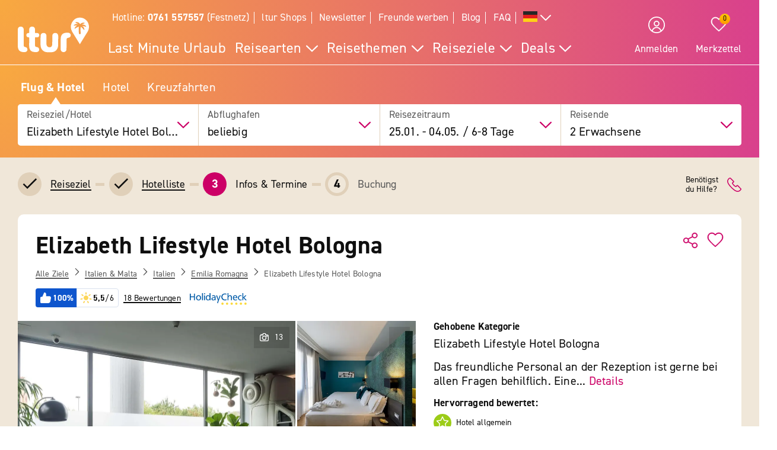

--- FILE ---
content_type: text/html; charset=UTF-8
request_url: https://www.ltur.com/de/urlaub/elizabeth-lifestyle-hotel-bologna-160362
body_size: 28178
content:
<!DOCTYPE html>
<!--[if lt IE 7]><html class="lt-ie" lang="de-DE"> <![endif]-->
<!--[if IE 7]><html class="lt-ie8" lang="de-DE"> <![endif]-->
<!--[if IE 8]><html class="lt-ie9" lang="de-DE"> <![endif]-->
<!--[if IE 9]><html class="lt-ie10" lang="de-DE"> <![endif]-->
<!--[if (gt IE 9)|!(IE)]><!--> <html class="" lang="de-DE"> <!--<![endif]-->
<head>
        <script>window.loginActive = true</script>
        <link rel="preconnect" as="script" src="//cdn.optimizely.com/public/8315240995/s/04_hotel_detail.js">
                    <style>
        #onetrust-banner-sdk {
            display:none;
        }
    </style>
<!-- OneTrust Cookie-Einwilligungshinweis – Anfang -->
<script defer type="text/javascript">
    window.dataLayer = window.dataLayer || [];
    function gtag() {
        dataLayer.push(arguments);
    }
    gtag('set' , 'developer_id.dYWJhMj', true);
    gtag('consent', 'default',
        {
            ad_storage: "denied",
            analytics_storage: "denied",
            functionality_storage: "denied",
            personalization_storage: "denied",
            security_storage: "denied",
            ad_user_data: "denied",
            ad_personalization: "denied"
        }
    );
</script>
<link rel="preconnect" href="https://cdn.cookielaw.org/scripttemplates/otSDKStub.js" crossorigin>
<link rel="dns-prefetch" href="https://cdn.cookielaw.org/scripttemplates/otSDKStub.js">
<script src="https://cdn.cookielaw.org/scripttemplates/otSDKStub.js" data-document-language="true" type="text/javascript" charset="UTF-8" data-domain-script="20854f10-7ad6-4569-a5bd-ffe938cec6b8"></script>
<script defer type="text/javascript">
    function setCookiePrevious(cvalue) {
        var d = new Date();
        d.setTime(d.getTime() + (365*24*60*60*1000));
        var expires = "expires="+ d.toUTCString();
        document.cookie = "PreviousOptanonConsent" + "=" + cvalue + ";" + expires + ";path=/";
    }
    function setCookieChanges(cvalue) {
        var d = new Date();
        d.setTime(d.getTime() + (365*24*60*60*1000));
        var expires = "expires="+ d.toUTCString();
        document.cookie = "OptanonConsentChanges" + "=" + cvalue + ";" + expires + ";path=/";
    }
    function getCookiePrevious() {
        var value = "; " + document.cookie;
        var parts = value.split("; " + "PreviousOptanonConsent" + "=");
        if (parts.length == 2) return parts.pop().split(";").shift();
    }
    function getChanges() {
        var value = "; " + document.cookie;
        var parts = value.split("; " + "OptanonConsentChanges" + "=");
        if (parts.length == 2) return parts.pop().split(";").shift();
    }
    function CookiesChanged() {
        var performance = "2:0";
        var functional = "3:0";
        var targeting = "4:0";
        var change = false;
        var previousCookieValue = getCookiePrevious();

        if (previousCookieValue === undefined || previousCookieValue === null) {
            setCookiePrevious("");
            previousCookieValue = '';
        }

        if (OptanonActiveGroups != previousCookieValue) {
            if (OptanonActiveGroups.includes(',2,') && (previousCookieValue.includes(',2,') == 0)) {
                performance = "2:1";
                change = true;
                window.dataLayer.push({"event":"PerformanceCookiesEnabled"});
            }

            if ((OptanonActiveGroups.includes(',2,') == 0) && previousCookieValue.includes(',2,') ) {
                performance = "2:1";
                change = true;
            }

            if (OptanonActiveGroups.includes(',3,') && (previousCookieValue.includes(',3,') == 0)) {
                functional = "3:1";
                change = true;
                window.dataLayer.push({"event":"FunctionalCookiesEnabled"});
            }

            if ((OptanonActiveGroups.includes(',3,') == 0) && previousCookieValue.includes(',3,') ) {
                functional = "3:1";
                change = true;
            }

            if (OptanonActiveGroups.includes(',4,') && (previousCookieValue.includes(',4,') == 0)) {
                targeting = "4:1";
                change = true;
                window.dataLayer.push({"event":"TargetingCookiesEnabled"});
            }

            if ((OptanonActiveGroups.includes(',4,') == 0) && previousCookieValue.includes(',4,') ) {
                targeting = "4:1";
                change = true;
            }
            setCookiePrevious(OptanonActiveGroups);
        }

        if (change) {
            window.dataLayer.push({"event":"OnetrustGroupsChanged"});
        }
        window.dataLayer.push({"OneTrustGroupsChanges": performance + "," + functional + "," + targeting});
    }

    function getCookie(name) {
        var value = "; " + document.cookie;
        var parts = value.split("; " + name + "=");
        if (parts.length == 2) return parts.pop().split(";").shift();
    }

    function OptanonWrapper() {
        var bannerAcceptBtn = document.getElementById("onetrust-accept-btn-handler");
        var bannerAllowAllBtn = document.getElementById("accept-recommended-btn-handler");
        var bannerRejectBtn = document.getElementById("onetrust-reject-all-handler");
        var bannerCloseBtn = document.getElementsByClassName("save-preference-btn-handler onetrust-close-btn-handler")[0];
        var dimmer = document.getElementsByClassName("onetrust-pc-dark-filter")[0];
        var consentCloseBtn = document.getElementsByClassName("ot-floating-button__close")[0];
        var OABCcookieName = "OptanonAlertBoxClosed";
        var OABCcookie = getCookie(OABCcookieName);

        var removePageOverlay = function () {
            let elem = document.querySelector('#lturPageOverlay');
            if (elem) {
                elem.parentNode.removeChild(elem);
            }
        }
        var clickCloseButton = function () {
            if (dimmer && consentCloseBtn) {
                consentCloseBtn.click();
            }
        }
        if (bannerAcceptBtn) {
            bannerAcceptBtn.addEventListener('click', removePageOverlay);
        }
        if (bannerAllowAllBtn) {
            bannerAllowAllBtn.addEventListener('click', removePageOverlay);
        }
        if (bannerRejectBtn){
            bannerRejectBtn.addEventListener('click', removePageOverlay);
        }
        if (bannerCloseBtn){
            bannerCloseBtn.addEventListener('click', removePageOverlay);
        }
        if (dimmer && consentCloseBtn){
            dimmer.addEventListener('click', clickCloseButton);
        }
        if (OABCcookie) {
            removePageOverlay();
        }

        dataLayer.push({"event":"OnetrustGroupsUpdated"});
        cookieConsentUpdated = true;
        dataLayerTemp.forEach((item) => {
            dataLayer.push(item);
        });
        CookiesChanged();
        Optanon.TriggerGoogleAnalyticsEvent = function() {};
    }
    function getCookieValue(cookieName) {
        let cookies = document.cookie.split('; ');
        for (let i = 0; i < cookies.length; i++) {
            let cookie = cookies[i].split('=');
            if (cookie[0] === cookieName) {
                return decodeURIComponent(cookie);
            }
        }
        return null;
    }
</script>
<!-- OneTrust Cookie-Einwilligungshinweis – Ende -->        <script defer type="text/javascript">window.searchBlockConfig=JSON.parse('{"expiring":false,"active":true,"fullPath":["SuMa Package"],"name":"SuMa Package","type":"ltur.block.service.search.mask","settings":{"RailTab":false,"HotelTab":true,"template":"@LturApp\/Cms\/Blocks\/search.mask.html.twig","CruiseTab":true,"activeTab":"last-minute","RailHotelTab":false,"KeepSearchTab":false,"LastMinuteTab":true,"activeTabName":"Flug & Hotel","productGroups":[],"productSearch":{"productQuery":{"travellersAdults":2,"travelPeriodDuration":10608,"extras":[]},"productContext":{"client":1001,"market":1000,"country":"DE","language":"de","currency":"EUR","productType":"PACKAGE","productChannel":"DEFAULT"},"pagination":{"page":0}},"flightAirlineCodes":[]},"enabled":true,"position":1}');</script>
                <meta charset="UTF-8">
    <meta name="viewport" content="width=device-width, initial-scale=1.0, maximum-scale=5.0, minimum-scale=1.0" />
    <meta name="format-detection" content="telephone=no" />
    <meta name="robots" content="index, follow" />


    



    <meta property=“og:locale“ content=“de_DE“ />
    <meta property="og:title" content="Elizabeth Lifestyle Hotel Bologna Urlaub inkl. Flug » ltur" />
    <meta property="og:type" content="website" />
    <meta property="og:description" content="Jetzt einfach Urlaub im Elizabeth Lifestyle Hotel Bologna in Bologna zum Best-Preis bei ltur buchen. Für dich inkl.: Hin- &amp; Rückflug ✔ Transfer vor Ort ✔" />
    <meta property="og:url" content="https://www.ltur.com/de/urlaub/elizabeth-lifestyle-hotel-bologna-160362" />
    <meta property="og:image" content="https://pics.tui.com/pics/pics1600x1200/tui/1/107965ee1ffea8c430b8ad0273f66f1b_ocpprod.jpg" />
                            <meta name="description" content="Jetzt einfach Urlaub im Elizabeth Lifestyle Hotel Bologna in Bologna zum Best-Preis bei ltur buchen. Für dich inkl.: Hin- &amp; Rückflug ✔ Transfer vor Ort ✔" />
                        
                
    
    
                
    
        
                    
                                <!-- Google Tag Manager -->
    
                <script>
            window.dataLayer = window.dataLayer || [];
            window.dataLayer.push({'UsrStatus':'off','LturPageName':'DE:Search:PAV:urlaub:HotelDetail','Zielort':'emilia-romagna', 'lowestPrice':'177.00', 'GiataID':'160362'});
        </script>

        <script>
        window.dataLayerTemp = [];
        (function (w, d, s, l, i) {
            w[l] = w[l] || [];
            w[l].push({ "gtm.start": new Date().getTime(), event: "gtm.js" });
            var f = d.getElementsByTagName(s)[0],
                j = d.createElement(s),
                dl = l != "dataLayer" ? "&l=" + l : "";
            j.async = true;
            j.src = "https://www.ltur.com/dcm-measure/gtm.js?id=" + i + dl;
            f.parentNode.insertBefore(j, f);
        })(window, document, "script", "dataLayer", "GTM-MWCRQ4");
    </script>


    <!-- End Google Tag Manager -->


                            
    <script type="text/javascript" charset="utf-8">
        var backendConfig = {"locale":"de","market":"de","routeType":"package","currentRoute":"ltur_app_frontend.package.hotel_detail.de","isInformationRoute":false,"isBahnEnabled":false,"isBahnHotelEnabled":false,"isBudgetmixEnabled":false,"isBookmarksEnabled":true,"isChartCalendarEnabled":true,"isMobile":false,"sortByPopularValue":"qualifier16DESC","routePrefixesForRouteTypes":{"package":"last-minute","hotel":"hotel","kurzurlaub":"kurzurlaub","pauschalreisen":"pauschalreisen","budget":"budget","superlastminute":"super-last-minute","kreuzfahrten":"kreuzfahrten","flug":"flug","bahnundhotel":"bahn-und-hotel"},"routePackageType":"package","routeHotelType":"hotel","routeFlightType":"flug","routeBudgetType":"budget","routeBahnHotelType":"bahnundhotel","routeLmTabTypes":["package","kurzurlaub","pauschalreisen","budget","superlastminute"],"ibeSearchin":{"hotel":"SB-HTO","package":"SB-PA-FC","flight":"SB-FL","bahnHotel":"SB-BH"},"typeInElasticSearchSince":1,"departureIdAnyValue":-1,"last_viewed_hotels":{"count":3,"count_extended":12,"cookie_name":"lastviewed","cookie_value_limit":12,"cookie_expires":365,"cookie_path":"\/","cookie_value_prefix_length":2,"cookie_value_separator":"-","cookie_value_delimiter":",","cookie_value_position":{"locale":0,"route_type":1,"hotel_id":2,"offer_type":3}},"bookmarked_hotels":{"count":12,"cookie_name":"bookmarks","cookie_value_limit":12,"cookie_expires":365,"cookie_path":"\/","cookie_value_prefix_length":3,"cookie_value_separator":"-","cookie_value_delimiter":",","cookie_value_position":{"locale":0,"route_type":1,"hotel_id":2,"offer_type":3}},"ibe_entries":{"cookie_name":"ibeentries02","cookie_value_limit":12,"cookie_expires":365,"cookie_path":"\/","cookie_value_prefix_length":2,"cookie_value_separator":":","cookie_value_delimiter":"|","cookie_value_internal_separator":".","cookie_value_semicolon_separator":"_","cookie_empty_value":"-1","cookie_hotel_name_prefix":"GIA","cookie_value_position":{"url":0,"route_type":1,"destination":2,"departure":3,"travellers":4,"travel_period":5},"cookie_saved_parameters":["groupNames","groupIds","giataIds","departureAirports","departureDate","returnDate","duration","travellers","arrivalAirports","departureId","departureName"],"destination_widget_parameters":["groupNames","groupIds","giataIds","targetPage","fromSearch"],"cookie_no_dates_routes":["superlastminute"]},"all_destinations_group_names":["all_destinations_group_name","all_destinations_group_name_hotel","all_destinations_group_name_bahnundhotel","all_destinations_group_name_cruise","all_destinations_group_name_flight"],"external_api":{"google_maps":{"key":"AIzaSyCkDQ-asOCYCAuVDIrfKjqHJrH0yM_K82w","channel":"ltur.com"}},"tracking":{"s_code":"lturdeprod"},"default_image":"default_img_url","substr_route_name":".package.","substr_hotel_route_name":".hotel.","substr_module_name":"package","home_page_slug_regexp":"(urlaub|kurztrip)","route_prefix_default":"last-minute","route_prefix_regexp":"(last-minute|kurzurlaub|kreuzfahrten|pauschalreisen|budget|super-last-minute)","route_prefix_to_parameters":{"last-minute":{"routeType":"package","identifier":"lastminute","routePrefix":"last-minute","homePageSlug":"urlaub"},"kurzurlaub":{"routeType":"kurzurlaub","identifier":"kurzurlaub-homepage","routePrefix":"kurzurlaub","homePageSlug":"kurztrip"},"kreuzfahrten":{"routeType":"kreuzfahrten","identifier":"kreuzfahrten-homepage","routePrefix":"kreuzfahrten","homePageSlug":"urlaub"},"pauschalreisen":{"routeType":"pauschalreisen","identifier":"pauschalreisen-homepage","routePrefix":"pauschalreisen","homePageSlug":"urlaub"},"budget":{"routeType":"budget","identifier":"budget-homepage","routePrefix":"budget","homePageSlug":"urlaub"},"super-last-minute":{"routeType":"superlastminute","identifier":"superlastminute-homepage","routePrefix":"super-last-minute","homePageSlug":"urlaub"}},"route_prefix_hotel_to_parameters":{"hotel":{"routeType":"hotel","identifier":"hotel-homepage","routePrefix":"hotel","homePageSlug":"urlaub"},"bahn-und-hotel":{"routeType":"bahnundhotel","identifier":"bahnhotel-homepage","routePrefix":"bahn-und-hotel","homePageSlug":"urlaub"}},"group_link_de":"https:\/\/www.ltur.com\/de\/gruppenanfrage2.ltml?omnin=DE-FC-SUCHE-GRUPPEN","group_link_ch":"https:\/\/www.ltur.com\/ch\/gruppenanfrage2.ltml?omnin=CH-FC-SUCHE-GRUPPEN","group_link_at":"https:\/\/www.ltur.com\/at\/gruppenanfrage2.ltml?omnin=AT-FC-SUCHE-GRUPPEN","options":{"page_tree":84}};
    </script>



    

                        <link rel="canonical" href="https://www.ltur.com/de/urlaub/elizabeth-lifestyle-hotel-bologna-160362" />
                <link rel="alternate" href="https://www.ltur.com/de/urlaub/elizabeth-lifestyle-hotel-bologna-160362" hreflang="de-DE"><link rel="alternate" href="https://www.ltur.com/at/urlaub/elizabeth-lifestyle-hotel-bologna-160362" hreflang="de-AT"><link rel="alternate" href="https://www.ltur.com/ch/ferien/elizabeth-lifestyle-hotel-bologna-160362" hreflang="de-CH"><link rel="alternate" href="https://www.ltur.com/fr/vacances/elizabeth-lifestyle-hotel-bologna-160362" hreflang="fr-FR"><link rel="alternate" href="https://www.ltur.com/de/urlaub/elizabeth-lifestyle-hotel-bologna-160362" hreflang="x-default">
                <link rel="icon" type="image/x-icon" href="https://www.ltur.com/favicon.ico">
        <script type="module" src="https://cloud.tui.com/osp/ao/ui/tripadvisor/current/tripadvisor.esm.js"></script>
    <script>
            window.lturServiceWorker = window.lturServiceWorker || {};
        window.lturServiceWorker.activate = 1;
                window.lturServiceWorker = window.lturServiceWorker || {};
        window.lturServiceWorker.postCacheTtl = 300000;
    </script>    <script src="https://cloud.tui.com/common/environment-util/master/ui-elements-load-scripts.esm.js"
            type="module" async defer></script>
    <script defer type="text/javascript" src="/assets/2019/bundles/lturapp/js/layout2019/hoteldetail.js?v=cf69aef8d4"></script>
    <script defer src="https://maps.google.com/maps/api/js?v=3&key=AIzaSyCkDQ-asOCYCAuVDIrfKjqHJrH0yM_K82w&channel=ltur.com&callback=Function.prototype&language=de-DE"></script>
    <script defer type="text/javascript">window.hotelBaseData=JSON.parse('{"name":"Elizabeth Lifestyle Hotel Bologna","hotelCode":160362,"attributes":[{"code":"HB-NOR"}],"groupId":12455295,"groupName":"Emilia Romagna"}');</script>
                <script type="application/ld+json">
            {"@context":"https://schema.org","@type":"Hotel","name":"Elizabeth Lifestyle Hotel Bologna","description":"Das Hotel liegt etwa 3 km vom Zentrum Bolognas entfernt.","address":{"@type":"PostalAddress","addressCountry":"IT","addressLocality":"Bologna","addressRegion":"Emilia Romagna, Marken, Abruzzen","postalCode":"40128","streetAddress":"Via Ferrarese 161"},"telephone":"(+39 0) +39051375220","aggregateRating":{"@type":"AggregateRating","ratingValue":5.5,"reviewCount":"18","bestRating":"6","worstRating":"1"},"image":"https://gips.ltur.com/gips/scalr/original/pics.tui.com/pics/pics1600x1200/tui/1/107965ee1ffea8c430b8ad0273f66f1b_ocpprod.jpg","geo":{"@type":"GeoCoordinates","latitude":44.51473,"longitude":11.354168},"hasMap":"https://www.google.com/maps?ie=UTF8&hq&ll=44.51473,11.354168&z=13","checkinTime":"Check-in von: 14:00:00","checkoutTime":"Check-out bis: 11:00:00","amenityFeature":[{"@type":"LocationFeatureSpecification","name":"Wifi","value":"WLAN/WiFi im Hotel"},{"@type":"LocationFeatureSpecification","name":"Lift","value":true},{"@type":"LocationFeatureSpecification","name":"Fitness","value":["Fitnessraum"]}]}
        </script>
                <script async defer type="text/javascript" src="//cdn.optimizely.com/public/8315240995/s/04_hotel_detail.js"></script>
    <title>Elizabeth Lifestyle Hotel Bologna Urlaub inkl. Flug » ltur</title>
        <link rel="stylesheet" type="text/css" href="https://cloud.tui.com/osp/ao/ui/tripadvisor/current/tripadvisor.css" />
    <link rel="stylesheet" type="text/css" href="/assets/2019/bundles/lturapp/css/layout2019/hotel-detail-critical.css?v=cf69aef8d4"/>
    <link rel="stylesheet" type="text/css" href="/assets/2019/bundles/lturapp/css/layout2019/hotel-detail-uncritical.css?v=cf69aef8d4"/>
    <link rel="stylesheet" type="text/css" href="/assets/2019/bundles/lturapp/js/layout2019/hoteldetail.css?v=cf69aef8d4"/>
</head>
<body brand="ltur" >
        <c-skip-to-content ></c-skip-to-content>
                        <c-customer-bookmark  mobile-indicator="true" class="u-hide@desktop"></c-customer-bookmark>

            
                
                

    




    

    



    
    

 
    
    


    
<div class="[ c-offcanvas-close ]  [ js-offcanvas-close ]"></div>

<header class="[ sg-header-home ]  [ c-header  c-header--ibe ]  [ js-header  js-header-ibe js-flyout-parent ]   ">
    <nav role="navigation" aria-label="Navigation" class="[ c-header__top  c-header__top--ibe c-header__flat ]">
        <div class="[ o-wrapper ]">

            <div class="[ c-header__content ]">
                <a href="https://www.ltur.com/de/index" aria-label="ltur Startseite" class="[ c-logo  c-logo--ibe c-header__flat ]  [ js-logo ]">
                    <svg class="[ o-icon ]  [ c-logo__image ]"><use xlink:href="/img/icons.svg?v=cf69aef8d4#icon-logo-ltur"></use></svg>
                </a>
                <div class="[ c-header__nav ]">
                            <ul class="[ c-nav-satellite ]">
                        <li class="[ c-nav-satellite__item ]">
                <a href="https://www.ltur.com/de/information/kontakt"  data-analytics_navi="Hotline: <strong>0761 557557</strong> (Festnetz)" class="[ c-nav-satellite__link ]">Hotline: <strong>0761 557557</strong> (Festnetz)</a>
            </li>
                                <li class="[ c-nav-satellite__item ]">
                <a href="https://www.ltur.com/de/information/shopfinder"  data-analytics_navi="ltur Shops" class="[ c-nav-satellite__link ]">ltur Shops</a>
            </li>
                                <li class="[ c-nav-satellite__item ]">
                <a href="https://www.ltur.com/de/information/newsletter"  data-analytics_navi="Newsletter" class="[ c-nav-satellite__link ]">Newsletter</a>
            </li>
                                <li class="[ c-nav-satellite__item ]">
                <a href="https://www.ltur.com/de/information/freunde-werben"  data-analytics_navi="Freunde werben" class="[ c-nav-satellite__link ]">Freunde werben</a>
            </li>
                                <li class="[ c-nav-satellite__item ]">
                <a href="https://www.ltur.com/de/blog"  target="_blank"  data-analytics_navi="Blog" class="[ c-nav-satellite__link ]">Blog</a>
            </li>
                                <li class="[ c-nav-satellite__item ]">
                <a href="https://hilfe.ltur.com/hc/de"  data-analytics_navi="FAQ" class="[ c-nav-satellite__link ]">FAQ</a>
            </li>
                <li class="[ c-nav-satellite__item ]">
                        <a class="[ c-tooltip-trigger ]  [ js-tooltip ]"
   title="tooltip"
   href="javascript:void(0)"
   style="vertical-align: middle;"
   flyout-target-id="languageFylout"
   aria-label="Alle Sprachen"
   data-tooltip-direction="bottom-end">
                    <svg class="[ o-icon o-icon--large ] nav-language-icon">
                    <use xlink:href="/img/icons.svg?v=cf69aef8d4#icon-flag_de" />
                </svg>
                <svg class="[ o-icon o-icon--small ]">
        <use xlink:href="/img/icons.svg?v=cf69aef8d4#icon-arrow--down"/>
    </svg>
</a>
                
<div class="[ c-flyout  c-flyout--bubble ]">
            <div class="[ c-flyout__header ]">
            <div class="[ c-flyout__headline ]">
                                    Reisende Personen
                            </div>
            <span class="[ c-link  c-link--secondary ]  [ js-flyout-close ]  [ u-ms-2 ]">
                <span>Schließen</span>
            </span>
        </div>
    
        <div class="[ c-flyout__content ]">
        <div class="[ c-flyout__scroll-content ]  [ js-flyout-scroll ]">
                                    <div class="[ c-country-selection ]">
    <span class="[ c-country-selection__headline u-font-weight-bold ]">Alle Sprachen</span>

    <ul class="[ o-list-bare ]  [ c-country-selection__list ]">
                    <li class="[ o-list-bare__item ]  [ c-country-selection__list-item ]">
                <a href="https://www.ltur.com/de/index" data-analytics_navi="Deutschland|Deutsch|EUR" class="[ c-country-selection__link ]  [ no-link-hover-effect ]">
                    <span class="[ c-country-selection__link-text ]">Deutschland</span>
                    <span class="[ c-country-selection__link-text ]">Deutsch</span>
                    <span class="[ c-country-selection__link-text ]">EUR</span>
                </a>
            </li>
                    <li class="[ o-list-bare__item ]  [ c-country-selection__list-item ]">
                <a href="https://www.ltur.com/ch/index" data-analytics_navi="Schweiz|Deutsch|Fr." class="[ c-country-selection__link ]  [ no-link-hover-effect ]">
                    <span class="[ c-country-selection__link-text ]">Schweiz</span>
                    <span class="[ c-country-selection__link-text ]">Deutsch</span>
                    <span class="[ c-country-selection__link-text ]">Fr.</span>
                </a>
            </li>
                    <li class="[ o-list-bare__item ]  [ c-country-selection__list-item ]">
                <a href="https://www.ltur.com/at/index" data-analytics_navi="Österreich|Deutsch|EUR" class="[ c-country-selection__link ]  [ no-link-hover-effect ]">
                    <span class="[ c-country-selection__link-text ]">Österreich</span>
                    <span class="[ c-country-selection__link-text ]">Deutsch</span>
                    <span class="[ c-country-selection__link-text ]">EUR</span>
                </a>
            </li>
                    <li class="[ o-list-bare__item ]  [ c-country-selection__list-item ]">
                <a href="https://www.ltur.com/fr/index" data-analytics_navi="France|Francais|EUR" class="[ c-country-selection__link ]  [ no-link-hover-effect ]">
                    <span class="[ c-country-selection__link-text ]">France</span>
                    <span class="[ c-country-selection__link-text ]">Francais</span>
                    <span class="[ c-country-selection__link-text ]">EUR</span>
                </a>
            </li>
            </ul>
</div>


                            </div>
    </div>

    
</div>
                </li>
</ul>
<div id="languageFylout"></div>
        <div class="[ c-nav-primary ]  [ js-burger-menu ]  [ js-accordion-list ]">
    <c-burger-menu
            data-nav-primary="[{&quot;navPrimaryItem&quot;:&quot;Last Minute Urlaub&quot;,&quot;noFlyout&quot;:true,&quot;url&quot;:&quot;https:\/\/www.ltur.com\/de\/reisearten\/last-minute&quot;},{&quot;navPrimaryItem&quot;:&quot;Reisearten&quot;,&quot;url&quot;:&quot;https:\/\/www.ltur.com\/de\/reisearten&quot;,&quot;isColumn&quot;:true,&quot;navMenu&quot;:[{&quot;navMenuItem&quot;:&quot;\u00dcbersicht Reisearten&quot;,&quot;url&quot;:&quot;https:\/\/www.ltur.com\/de\/reisearten&quot;},{&quot;navMenuItem&quot;:&quot;Pauschalreisen&quot;,&quot;url&quot;:&quot;https:\/\/www.ltur.com\/de\/reisearten\/pauschalreisen&quot;},{&quot;navMenuItem&quot;:&quot;Last Minute Reisen&quot;,&quot;url&quot;:&quot;https:\/\/www.ltur.com\/de\/reisearten\/last-minute&quot;},{&quot;navMenuItem&quot;:&quot;Super Last Minute Reisen&quot;,&quot;url&quot;:&quot;https:\/\/www.ltur.com\/de\/reisearten\/super-last-minute&quot;},{&quot;navMenuItem&quot;:&quot;Fr\u00fchbucher&quot;,&quot;url&quot;:&quot;https:\/\/www.ltur.com\/de\/reisearten\/fruehbucher&quot;},{&quot;navMenuItem&quot;:&quot;Hotels&quot;,&quot;url&quot;:&quot;https:\/\/www.ltur.com\/de\/reisearten\/hotel-buchen&quot;},{&quot;navMenuItem&quot;:&quot;Bahntickets&quot;,&quot;url&quot;:&quot;https:\/\/www.ltur.com\/de\/reisearten\/bahn&quot;},{&quot;navMenuItem&quot;:&quot;Bahn &amp; Hotel&quot;,&quot;url&quot;:&quot;https:\/\/www.ltur.com\/de\/reisearten\/bahn-und-hotel&quot;},{&quot;navMenuItem&quot;:&quot;Kreuzfahrten&quot;,&quot;url&quot;:&quot;https:\/\/www.ltur.com\/de\/reisearten\/kreuzfahrten&quot;},{&quot;navMenuItem&quot;:&quot;Rundreisen&quot;,&quot;url&quot;:&quot;https:\/\/www.ltur.com\/de\/reisearten\/rundreisen&quot;},{&quot;navMenuItem&quot;:&quot;Gruppenreisen&quot;,&quot;url&quot;:&quot;https:\/\/www.ltur.com\/de\/reisearten\/gruppenreisen&quot;},{&quot;navMenuItem&quot;:&quot;Ferienwohnung&quot;,&quot;url&quot;:&quot;https:\/\/www.ltur.com\/de\/reisearten\/ferienwohnung&quot;}]},{&quot;navPrimaryItem&quot;:&quot;Reisethemen&quot;,&quot;isColumn&quot;:true,&quot;url&quot;:&quot;https:\/\/www.ltur.com\/de\/reisethemen&quot;,&quot;navMenu&quot;:[{&quot;navMenuItem&quot;:&quot;\u00dcbersicht Reisethemen&quot;,&quot;url&quot;:&quot;https:\/\/www.ltur.com\/de\/reisethemen&quot;},{&quot;navMenuItem&quot;:&quot;Flug und Hotel&quot;,&quot;url&quot;:&quot;https:\/\/www.ltur.com\/de\/reisearten\/pauschalreisen&quot;,&quot;collapsible&quot;:true,&quot;navMenuSubList&quot;:[{&quot;navMenuSubListItem&quot;:&quot;\u00dcbersicht Flug und Hotel&quot;,&quot;url&quot;:&quot;https:\/\/www.ltur.com\/de\/reisearten\/pauschalreisen&quot;,&quot;overview&quot;:true},{&quot;navMenuSubListItem&quot;:&quot;All Inclusive Urlaub&quot;,&quot;url&quot;:&quot;https:\/\/www.ltur.com\/de\/reisethemen\/all-inclusive&quot;},{&quot;navMenuSubListItem&quot;:&quot;Fernreisen&quot;,&quot;url&quot;:&quot;https:\/\/www.ltur.com\/de\/reisethemen\/fernreisen&quot;},{&quot;navMenuSubListItem&quot;:&quot;Strandurlaub&quot;,&quot;url&quot;:&quot;https:\/\/www.ltur.com\/de\/reisethemen\/strandurlaub&quot;},{&quot;navMenuSubListItem&quot;:&quot;Familienurlaub&quot;,&quot;url&quot;:&quot;https:\/\/www.ltur.com\/de\/reisethemen\/familienurlaub&quot;},{&quot;navMenuSubListItem&quot;:&quot;Luxusurlaub&quot;,&quot;url&quot;:&quot;https:\/\/www.ltur.com\/de\/reisethemen\/luxusurlaub&quot;}]},{&quot;navMenuItem&quot;:&quot;Hotel&quot;,&quot;collapsible&quot;:true,&quot;url&quot;:&quot;https:\/\/www.ltur.com\/de\/reisearten\/hotel-buchen&quot;,&quot;navMenuSubList&quot;:[{&quot;navMenuSubListItem&quot;:&quot;\u00dcbersicht Hotel&quot;,&quot;url&quot;:&quot;https:\/\/www.ltur.com\/de\/reisearten\/hotel-buchen&quot;,&quot;overview&quot;:true},{&quot;navMenuSubListItem&quot;:&quot;Eigenanreise&quot;,&quot;url&quot;:&quot;https:\/\/www.ltur.com\/de\/reisethemen\/eigenanreise&quot;},{&quot;navMenuSubListItem&quot;:&quot;Wellnesshotel&quot;,&quot;url&quot;:&quot;https:\/\/www.ltur.com\/de\/reisethemen\/wellnesshotel&quot;},{&quot;navMenuSubListItem&quot;:&quot;Award-Hotels&quot;,&quot;url&quot;:&quot;https:\/\/www.ltur.com\/de\/reisethemen\/holidaycheck&quot;},{&quot;navMenuSubListItem&quot;:&quot;TUI-Hotels&quot;,&quot;url&quot;:&quot;https:\/\/www.ltur.com\/de\/reisethemen\/tui-hotels&quot;}]},{&quot;navMenuItem&quot;:&quot;Kurzurlaub&quot;,&quot;collapsible&quot;:true,&quot;url&quot;:&quot;https:\/\/www.ltur.com\/de\/reisethemen\/kurzurlaub&quot;,&quot;navMenuSubList&quot;:[{&quot;navMenuSubListItem&quot;:&quot;\u00dcbersicht Kurzurlaub&quot;,&quot;url&quot;:&quot;https:\/\/www.ltur.com\/de\/reisethemen\/kurzurlaub&quot;,&quot;overview&quot;:true},{&quot;navMenuSubListItem&quot;:&quot;St\u00e4dtereisen&quot;,&quot;url&quot;:&quot;https:\/\/www.ltur.com\/de\/reisethemen\/staedtereisen&quot;},{&quot;navMenuSubListItem&quot;:&quot;Kurzurlaub am Strand&quot;,&quot;url&quot;:&quot;https:\/\/www.ltur.com\/de\/reisethemen\/kurzurlaub-am-strand&quot;},{&quot;navMenuSubListItem&quot;:&quot;Kurzurlaub Deutschland&quot;,&quot;url&quot;:&quot;https:\/\/www.ltur.com\/de\/hotel\/deutschland&quot;}]}]},{&quot;navPrimaryItem&quot;:&quot;Reiseziele&quot;,&quot;isColumn&quot;:true,&quot;url&quot;:&quot;https:\/\/www.ltur.com\/de\/reiseziele&quot;,&quot;navMenu&quot;:[{&quot;navMenuItem&quot;:&quot;\u00dcbersicht Reiseziele&quot;,&quot;url&quot;:&quot;https:\/\/www.ltur.com\/de\/reiseziele&quot;},{&quot;navMenuItem&quot;:&quot;Mallorca&quot;,&quot;url&quot;:&quot;https:\/\/www.ltur.com\/de\/reiseziele\/mallorca &quot;},{&quot;navMenuItem&quot;:&quot;T\u00fcrkei&quot;,&quot;url&quot;:&quot;https:\/\/www.ltur.com\/de\/reiseziele\/tuerkei &quot;},{&quot;navMenuItem&quot;:&quot;\u00c4gypten&quot;,&quot;url&quot;:&quot;https:\/\/www.ltur.com\/de\/reiseziele\/aegypten&quot;},{&quot;navMenuItem&quot;:&quot;Griechenland&quot;,&quot;url&quot;:&quot;https:\/\/www.ltur.com\/de\/reiseziele\/griechenland &quot;},{&quot;navMenuItem&quot;:&quot;Kreta&quot;,&quot;url&quot;:&quot;https:\/\/www.ltur.com\/de\/reiseziele\/griechenland\/kreta&quot;},{&quot;navMenuItem&quot;:&quot;Spanien&quot;,&quot;url&quot;:&quot;https:\/\/www.ltur.com\/de\/reiseziele\/spanien&quot;},{&quot;navMenuItem&quot;:&quot;Kanaren&quot;,&quot;url&quot;:&quot;https:\/\/www.ltur.com\/de\/reiseziele\/kanaren&quot;},{&quot;navMenuItem&quot;:&quot;Gran Canaria&quot;,&quot;url&quot;:&quot;https:\/\/www.ltur.com\/de\/reiseziele\/kanaren\/grancanaria&quot;},{&quot;navMenuItem&quot;:&quot;Fuerteventura&quot;,&quot;url&quot;:&quot;https:\/\/www.ltur.com\/de\/reiseziele\/kanaren\/fuerteventura&quot;},{&quot;navMenuItem&quot;:&quot;Teneriffa&quot;,&quot;url&quot;:&quot;https:\/\/www.ltur.com\/de\/reiseziele\/kanaren\/teneriffa&quot;},{&quot;navMenuItem&quot;:&quot;Portugal&quot;,&quot;url&quot;:&quot;https:\/\/www.ltur.com\/de\/reiseziele\/portugal&quot;},{&quot;navMenuItem&quot;:&quot;Dubai&quot;,&quot;url&quot;:&quot;https:\/\/www.ltur.com\/de\/reiseziele\/dubai&quot;},{&quot;navMenuItem&quot;:&quot;Malediven&quot;,&quot;url&quot;:&quot;https:\/\/www.ltur.com\/de\/reiseziele\/malediven&quot;},{&quot;navMenuItem&quot;:&quot;&quot;,&quot;url&quot;:&quot;&quot;,&quot;lastItemdefault&quot;:true,&quot;lastIteminvisible&quot;:true}]},{&quot;navPrimaryItem&quot;:&quot;Deals&quot;,&quot;url&quot;:&quot;https:\/\/www.ltur.com\/de\/reisethemen\/urlaubsdeals&quot;,&quot;navMenu&quot;:[{&quot;navMenuItem&quot;:&quot;Alle Urlaubsdeals&quot;,&quot;url&quot;:&quot;https:\/\/www.ltur.com\/de\/reisethemen\/urlaubsdeals&quot;},{&quot;navMenuItem&quot;:&quot;ltur Auktionen&quot;,&quot;url&quot;:&quot;https:\/\/www.ltur.com\/de\/auktionen&quot;},{&quot;navMenuItem&quot;:&quot;Preisknaller&quot;,&quot;url&quot;:&quot;https:\/\/www.ltur.com\/de\/reisethemen\/preisknaller&quot;},{&quot;navMenuItem&quot;:&quot;Urlaub unter 300\u20ac&quot;,&quot;url&quot;:&quot;https:\/\/www.ltur.com\/de\/reisethemen\/urlaub-unter-300-euro&quot;},{&quot;navMenuItem&quot;:&quot;Urlaub unter 500\u20ac&quot;,&quot;url&quot;:&quot;https:\/\/www.ltur.com\/de\/reisethemen\/urlaub-unter-500-euro&quot;},{&quot;navMenuItem&quot;:&quot;Aktionen&quot;,&quot;url&quot;:&quot;https:\/\/www.ltur.com\/de\/reisethemen\/deals\/aktionen&quot;},{&quot;navMenuItem&quot;:&quot;Gewinnspiel&quot;,&quot;url&quot;:&quot;https:\/\/www.ltur.com\/de\/reisethemen\/gewinnspiel&quot;},{&quot;navMenuItem&quot;:&quot;Gutscheine&quot;,&quot;url&quot;:&quot;https:\/\/www.ltur.com\/de\/index\/gutschein&quot;}]}]"
            data-nav-tlt="1"
            data-satellite-mobile="[{&quot;satelliteMobileItem&quot;:&quot;ltur Shops&quot;,&quot;icon&quot;:&quot;shop&quot;,&quot;url&quot;:&quot;https:\/\/www.ltur.com\/de\/information\/shopfinder&quot;},{&quot;satelliteMobileItem&quot;:&quot;Newsletter&quot;,&quot;icon&quot;:&quot;paper-plane&quot;,&quot;url&quot;:&quot;https:\/\/www.ltur.com\/de\/information\/newsletter&quot;},{&quot;satelliteMobileItem&quot;:&quot;Freunde werben&quot;,&quot;icon&quot;:&quot;friends&quot;,&quot;url&quot;:&quot;https:\/\/www.ltur.com\/de\/information\/freunde-werben&quot;},{&quot;satelliteMobileItem&quot;:&quot;Blog&quot;,&quot;icon&quot;:&quot;pencil&quot;,&quot;url&quot;:&quot;https:\/\/www.ltur.com\/de\/blog&quot;,&quot;targetBlank&quot;:true},{&quot;satelliteMobileItem&quot;:&quot;FAQ&quot;,&quot;icon&quot;:&quot;i-icon&quot;,&quot;url&quot;:&quot;https:\/\/hilfe.ltur.com\/hc\/de&quot;},{&quot;satelliteMobileItem&quot;:&quot;DE&quot;,&quot;icon&quot;:&quot;globe&quot;,&quot;flyoutContent&quot;:&quot;countries&quot;}]"
            data-countries="[{&quot;url&quot;:&quot;https:\/\/www.ltur.com\/de\/index&quot;,&quot;country&quot;:&quot;Deutschland&quot;,&quot;language&quot;:&quot;Deutsch&quot;,&quot;currency&quot;:&quot;EUR&quot;},{&quot;url&quot;:&quot;https:\/\/www.ltur.com\/ch\/index&quot;,&quot;country&quot;:&quot;Schweiz&quot;,&quot;language&quot;:&quot;Deutsch&quot;,&quot;currency&quot;:&quot;Fr.&quot;},{&quot;url&quot;:&quot;https:\/\/www.ltur.com\/at\/index&quot;,&quot;country&quot;:&quot;\u00d6sterreich&quot;,&quot;language&quot;:&quot;Deutsch&quot;,&quot;currency&quot;:&quot;EUR&quot;},{&quot;url&quot;:&quot;https:\/\/www.ltur.com\/fr\/index&quot;,&quot;country&quot;:&quot;France&quot;,&quot;language&quot;:&quot;Francais&quot;,&quot;currency&quot;:&quot;EUR&quot;}]"
            data-country-headline="Alle Sprachen"
    >
        <div class="[ c-nav-primary__content ]  [ js-burger-menu-scroll ]">
            <ul class="[ c-nav-primary__list ] c-nav-primary__list--reduced">
                <li class="[ c-nav-primary__item ] [ js-accordion-item ]">
                    <a href="#"
                       class="[ c-nav-primary__link ] [ js-accordion-headline ]">
                        <span class="[ c-nav-primary__link-text ]"></span>
                    </a>
                </li>
                <li class="[ c-nav-primary__item ] [ js-accordion-item ]">
                    <a href="#"
                       class="[ c-nav-primary__link ] [ js-accordion-headline ]">
                        <span class="[ c-nav-primary__link-text ]"></span>
                    </a>
                </li>
                <li class="[ c-nav-primary__item ] [ js-accordion-item ]">
                    <a href="#"
                       class="[ c-nav-primary__link ] [ js-accordion-headline ]">
                        <span class="[ c-nav-primary__link-text ]"></span>
                    </a>
                </li>
                <li class="[ c-nav-primary__item ] [ js-accordion-item ]">
                    <a href="#"
                       class="[ c-nav-primary__link ] [ js-accordion-headline ]">
                        <span class="[ c-nav-primary__link-text ]"></span>
                    </a>
                </li>
                <li class="[ c-nav-primary__item ] [ js-accordion-item ]">
                    <a href="#"
                       class="[ c-nav-primary__link ] [ js-accordion-headline ]">
                        <span class="[ c-nav-primary__link-text ]"></span>
                    </a>
                </li>
            </ul>
        </div>
    </c-burger-menu>
</div>                    </div>
                    <div class="[ c-service-bar ]">
            <c-customer-navigator ></c-customer-navigator>
            <c-customer-bookmark ></c-customer-bookmark>

        
        <div class="[ c-service-bar__item ]  [ u-hide@from-tablet ]">
            <a href="tel:0761557557" data-analytics_navi="Phone-Icon" class="[ c-service-bar__link ]  [ no-link-hover-effect ]" aria-label="ltur Hotline">
                <svg class="[ o-icon  o-icon--huge ]  [ c-service-bar__icon ]">
                    <use xlink:href="/img/icons.svg?v=cf69aef8d4#icon-phone"></use>
                </svg>
            </a>
        </div>
        <div class="[ c-service-bar__item ]  [ c-burger-menu-button ]  [ js-burger-menu-button ]  [ u-hide@desktop ]">
            <div class="[ c-service-bar__link ]  [ no-link-hover-effect ]">
                <div class="[ c-burger-menu-button__icon ]">
                    <span></span>
                    <span></span>
                    <span></span>
                </div>
                <span class="[ c-service-bar__text ]  [ c-burger-menu-button__text ]">Menu</span>
            </div>
        </div>
    </div>


                <button class="[ c-btn  c-btn--secondary ]  [ c-header__search-button ]">
                    <svg class="[ o-icon ]  [ c-btn__icon ]">
                        <use xlink:href="/img/icons.svg?v=cf69aef8d4#icon-magnifier"></use>
                    </svg>
                    <span>Suchen</span>
                </button>
            </div>

        </div>
    </nav>

    <div class="[ c-header-stage  c-header-stage--ibe ] [ js-searchbox-container js-searchbox-grid ]">

        <div class="[ c-header-stage__overlay ]"></div>

        <div class="[ o-wrapper ]">
            <div class="[ c-header-stage--ibe-content ]">
                <a href="https://www.ltur.com/de/index" aria-label="ltur Startseite" class="[ c-logo  c-logo--stage ]">
                    <svg class="[ o-icon ]  [ c-logo__image c-logo__image--stage c-logo__image--stage-ibe ]">
                        <use xlink:href="/img/icons.svg?v=cf69aef8d4#icon-logo-ltur"></use></svg>
                </a>
                <div role="search" id="searchMaskContainer" class="[ c-header-stage--ibe-searchmask ]">
                    <div id="searchMask" class="[ js-searchbox ]">
                        <div class="[ c-tabs  c-tabs--bold ]">
                            <div class="[ c-tabs__nav-wrapper ]">
                                <div class="[ c-truncate ]">
                                    <div class="[ c-tabs__nav  c-tabs__nav--arrow ]">
                                        <div class="[ c-searchbox__label ] [ c-tabs__label ] [ c-loader ] [ is-active ]">
                                            <div class="[ c-loader__item ]">
                                                <div></div>
                                                <div></div>
                                                <div></div>
                                            </div>
                                        </div>
                                        <div class="[ c-tabs__slider  c-tabs__slider--arrow is-hidden ]"></div>
                                    </div>
                                </div>
                            </div>
                            <div class="[ c-tabs__content-wrapper ]">

                                <ul class="[ c-tabs__content ]">
                                    <li class="[ is-active ]">
                                        <div>
                                            <div class="[ c-searchbox-grid js-searchbox-grid ] [ u-margin-bottom-none ]">
                                                <ul class="[ c-searchbox-grid__wrap ] [ u-padding-none ]">

                                                                                                            <li class="[ c-searchbox-grid__item ] [ has-transparent-border ]  [ u-1/4@desktop  u-1/4@tablet  u-1/2@mobile ]">
                                                            <div class="[ c-searchbox-link__wrapper ]">
                                                                <div class="[ c-searchbox-link ]">
                                                                    <div class="[ c-searchbox-link__top ]">
                                                                        <label class="[ c-label ]"></label>
                                                                    </div>
                                                                    <div class="[ c-searchbox-link__bottom ]">
                                                                        <div class="[ c-loader ]  [ is-active ]" >
                                                                            <div class="[ c-loader__item ]">
                                                                                <div></div>
                                                                                <div></div>
                                                                                <div></div>
                                                                            </div>
                                                                        </div>
                                                                    </div>
                                                                </div>
                                                            </div>
                                                        </li>
                                                                                                                                                                    <li class="[ c-searchbox-grid__item ] [ has-transparent-border ]  [ u-1/4@desktop  u-1/4@tablet  u-1/2@mobile ]">
                                                            <div class="[ c-searchbox-link__wrapper ]">
                                                                <div class="[ c-searchbox-link ]">
                                                                    <div class="[ c-searchbox-link__top ]">
                                                                        <label class="[ c-label ]"></label>
                                                                    </div>
                                                                    <div class="[ c-searchbox-link__bottom ]">
                                                                        <div class="[ c-loader ]  [ is-active ]" >
                                                                            <div class="[ c-loader__item ]">
                                                                                <div></div>
                                                                                <div></div>
                                                                                <div></div>
                                                                            </div>
                                                                        </div>
                                                                    </div>
                                                                </div>
                                                            </div>
                                                        </li>
                                                                                                                                                                    <li class="[ c-searchbox-grid__item ] [ has-transparent-border ]  [ u-1/4@desktop  u-1/4@tablet  u-1/2@mobile ]">
                                                            <div class="[ c-searchbox-link__wrapper ]">
                                                                <div class="[ c-searchbox-link ]">
                                                                    <div class="[ c-searchbox-link__top ]">
                                                                        <label class="[ c-label ]"></label>
                                                                    </div>
                                                                    <div class="[ c-searchbox-link__bottom ]">
                                                                        <div class="[ c-loader ]  [ is-active ]" >
                                                                            <div class="[ c-loader__item ]">
                                                                                <div></div>
                                                                                <div></div>
                                                                                <div></div>
                                                                            </div>
                                                                        </div>
                                                                    </div>
                                                                </div>
                                                            </div>
                                                        </li>
                                                                                                                                                                    <li class="[ c-searchbox-grid__item ] [ has-transparent-border ]  [ u-1/4@desktop  u-1/4@tablet  u-1/2@mobile ]">
                                                            <div class="[ c-searchbox-link__wrapper ]">
                                                                <div class="[ c-searchbox-link ]">
                                                                    <div class="[ c-searchbox-link__top ]">
                                                                        <label class="[ c-label ]"></label>
                                                                    </div>
                                                                    <div class="[ c-searchbox-link__bottom ]">
                                                                        <div class="[ c-loader ]  [ is-active ]" >
                                                                            <div class="[ c-loader__item ]">
                                                                                <div></div>
                                                                                <div></div>
                                                                                <div></div>
                                                                            </div>
                                                                        </div>
                                                                    </div>
                                                                </div>
                                                            </div>
                                                        </li>
                                                                                                            
                                                </ul>

                                            </div>
                                        </div>
                                    </li>
                                </ul>

                            </div>
                        </div>
                    </div>
                </div>
            </div>
        </div>

    </div>

</header>
<div class="[ c-header__placeholder c-header__placeholder-mobile-large ]  [ js-header-placeholder ]"></div>

        
<main class="[ c-main-content  c-main-content--ibe ]  [ js-main-content ]  [ u-bg-base ] ">
                     <c-coupon-exit></c-coupon-exit>
            <c-coupon-slider></c-coupon-slider>
            <div class="[ c-row-wrapper  c-row-wrapper--spacing-none@until-tablet ]">
                <div class="[ o-wrapper o-wrapper--small@until-tablet ]">
                    <div class="[ o-layout ]">
                        <div class="[ o-layout__item ]">
                            <div class="[ c-booking-bar ]">
                                                                                                                                                                        <div id="progressBar">
    <div>
        <ul id="progress-bar-items" class="[ c-progressbar ]">
                        <li id="progress-bar-item-1" class="[ c-progressbar__item ] c-progressbar__item--next">
                <span class="[ c-progressbar__checkpoint ]">
                    <span class="[ c-progressbar__number ]">1</span>
                </span>
                <span class="[ c-progressbar__text is-animating ]">
                    <div class="[ c-animated-bg ]">
                        <div class="[ c-animated-block ]"></div>
                    </div>
                </span>
            </li>
                        <li id="progress-bar-item-2" class="[ c-progressbar__item ] c-progressbar__item--next">
                <span class="[ c-progressbar__checkpoint ]">
                    <span class="[ c-progressbar__number ]">2</span>
                </span>
                <span class="[ c-progressbar__text is-animating ]">
                    <div class="[ c-animated-bg ]">
                        <div class="[ c-animated-block ]"></div>
                    </div>
                </span>
            </li>
                        <li id="progress-bar-item-3" class="[ c-progressbar__item ] c-progressbar__item--next">
                <span class="[ c-progressbar__checkpoint ]">
                    <span class="[ c-progressbar__number ]">3</span>
                </span>
                <span class="[ c-progressbar__text is-animating ]">
                    <div class="[ c-animated-bg ]">
                        <div class="[ c-animated-block ]"></div>
                    </div>
                </span>
            </li>
                        <li id="progress-bar-item-4" class="[ c-progressbar__item ] c-progressbar__item--next">
                <span class="[ c-progressbar__checkpoint ]">
                    <span class="[ c-progressbar__number ]">4</span>
                </span>
                <span class="[ c-progressbar__text is-animating ]">
                    <div class="[ c-animated-bg ]">
                        <div class="[ c-animated-block ]"></div>
                    </div>
                </span>
            </li>
                    </ul>
    </div>
</div>                                
<div class="[ c-need-help ]  [ u-hide@mobile ]">
            <a href="https://www.ltur.com/de/information/kontakt" target="_blank" class="[ c-need-help__text ]  [ u-hide@mobile ]" tabIndex="0">Benötigst<br>du Hilfe?</a>
        <div class="[ c-need-help__text-wrapper ]">
        <span class="[ c-need-help__text ]  [ u-hide@tablet  u-hide@desktop ]">Benötigst du Hilfe bei deiner Buchung?</span>

        <div class="[ c-need-help__icon-wrapper ]">
                            <a href="tel:0761557557" class="[ c-need-help__link ]  [ u-hide@from-tablet ]" aria-label="ltur Kontakt" tabIndex="-1">
                    <svg class="[ o-icon ]  [ c-need-help__icon ]">
                        <use xlink:href="/img/icons.svg?v=cf69aef8d4#icon-phone"/>
                    </svg>
                </a>
                <a href="https://www.ltur.com/de/information/kontakt" target="_blank" class="[ c-need-help__link ]  [ u-hide@mobile ]" aria-label="ltur Kontakt" tabIndex="-1">
                    <svg class="[ o-icon ]  [ c-need-help__icon ]">
                        <use xlink:href="/img/icons.svg?v=cf69aef8d4#icon-phone"/>
                    </svg>
                </a>
                                                                        </div>
    </div>
    </div>
                            </div>
                        </div>
                    </div>
                </div>
            </div>

            
            
            
            
            
            
                
                    
                
                    
                
                    
                
                    
                
                    
                
                    
                
                    
                
                    
                
                    
                
                    
                
                
                
                    
                
                                                                    
                                
            
            
            
            
                
                    
                
                
                    
                
            
            
                                                
                                                                    
            
                                                                    
            
                                                                    
            
                                                                    
            
                                                                    
            
                                                                    
            
                                                                    
            
                                                                    
            
                                                                    
            
                                                                    
            
                                                                    
            
                                                                    
            
                                                                    
            
            
            
            <div class="[ o-wrapper  o-wrapper--flush@until-tablet ]">
    <div class="[ o-layout ]">
        <div class="[ o-layout__item ]">
            
                    
                                        
                                                
                    
                                                
                    
                                                
                    
                                                
                    
                                                
                    
                                                
                    
                                                
                    
                                                
                    
                                                
                    
                                                
                    
                                                
                    
                                                
                    
                                                
                    
                    <section role="region" aria-label="Hotel" class="[ c-offer  c-offer--no-border-radius-bottom  c-offer--hotel-overview ]  [ u-padding-top ]  [ u-radius-none@until-tablet  ]">
    <div class="[ c-offer__margin-horizontal ]">
        <div class="[ c-offer__headline-wrapper ]">
            <h1 class="[ c-offer__headline ]  [ u-margin-bottom-none@desktop u-margin-right ]">Elizabeth Lifestyle Hotel Bologna</h1>
            <div class="[ c-offer__icon-bar ]">
                <script>
                    window.mapData = {"points":[{"lat":44.51473,"lng":11.354168,"id":160362,"ajax":true,"title":"Elizabeth Lifestyle Hotel Bologna"}]};
                    window.gipslist = ["\/\/gips.ltur.com\/gips\/scalr\/{size}\/pics.tui.com\/pics\/pics1600x1200\/tui\/1\/107965ee1ffea8c430b8ad0273f66f1b_ocpprod.jpg","\/\/gips.ltur.com\/gips\/scalr\/{size}\/pics.tui.com\/pics\/pics1600x1200\/tui\/3\/37f101959bd863cdd112323d1cabe84a_ocpprod.jpg","\/\/gips.ltur.com\/gips\/scalr\/{size}\/pics.tui.com\/pics\/pics1600x1200\/tui\/6\/6949ef937c6e893ed3bae41a440a4d4e_ocpprod.jpg","\/\/gips.ltur.com\/gips\/scalr\/{size}\/pics.tui.com\/pics\/pics1600x1200\/tui\/b\/b100a935a3b4fe97a15dfbe2422ec434_ocpprod.jpg","\/\/gips.ltur.com\/gips\/scalr\/{size}\/pics.tui.com\/pics\/pics1600x1200\/tui\/1\/1c678eb1bcf476851b74df1fa16d6d78_ocpprod.jpg","\/\/gips.ltur.com\/gips\/scalr\/{size}\/pics.tui.com\/pics\/pics1600x1200\/tui\/6\/6e74799a5fbe08e243d824ccd33705bb_ocpprod.jpg","\/\/gips.ltur.com\/gips\/scalr\/{size}\/pics.tui.com\/pics\/pics1600x1200\/tui\/4\/4995f77bb03886e601af4d9e70a92ee0_ocpprod.jpg","\/\/gips.ltur.com\/gips\/scalr\/{size}\/pics.tui.com\/pics\/pics1600x1200\/tui\/3\/305b9ada35ef71622fc9989500879f93_ocpprod.jpg","\/\/gips.ltur.com\/gips\/scalr\/{size}\/pics.tui.com\/pics\/pics1600x1200\/tui\/d\/d2e7fb1fa586aaaf7ef1881e7086e50d_ocpprod.jpg","\/\/gips.ltur.com\/gips\/scalr\/{size}\/pics.tui.com\/pics\/pics1600x1200\/tui\/3\/3e99e13ba457462304ba414a17d46cd6_ocpprod.jpg","\/\/gips.ltur.com\/gips\/scalr\/{size}\/pics.tui.com\/pics\/pics1600x1200\/tui\/d\/dc3d708c985317f77e780706211a7786_ocpprod.jpg","\/\/gips.ltur.com\/gips\/scalr\/{size}\/pics.tui.com\/pics\/pics1600x1200\/tui\/6\/63253d1a8d8639e541f57126a122c7fd_ocpprod.jpg","\/\/gips.ltur.com\/gips\/scalr\/{size}\/pics.tui.com\/pics\/pics1600x1200\/tui\/2\/2edb9a43dc5950f50e597f62bb3284ab_ocpprod.jpg"];
                </script>
                <c-ltur-social hotelname="Elizabeth Lifestyle Hotel Bologna"></c-ltur-social>
                <c-hotel-detail-bookmark-heart giata-id="160362" hotel-images='["\/\/gips.ltur.com\/gips\/scalr\/{size}\/pics.tui.com\/pics\/pics1600x1200\/tui\/1\/107965ee1ffea8c430b8ad0273f66f1b_ocpprod.jpg","\/\/gips.ltur.com\/gips\/scalr\/{size}\/pics.tui.com\/pics\/pics1600x1200\/tui\/3\/37f101959bd863cdd112323d1cabe84a_ocpprod.jpg","\/\/gips.ltur.com\/gips\/scalr\/{size}\/pics.tui.com\/pics\/pics1600x1200\/tui\/6\/6949ef937c6e893ed3bae41a440a4d4e_ocpprod.jpg","\/\/gips.ltur.com\/gips\/scalr\/{size}\/pics.tui.com\/pics\/pics1600x1200\/tui\/b\/b100a935a3b4fe97a15dfbe2422ec434_ocpprod.jpg","\/\/gips.ltur.com\/gips\/scalr\/{size}\/pics.tui.com\/pics\/pics1600x1200\/tui\/1\/1c678eb1bcf476851b74df1fa16d6d78_ocpprod.jpg","\/\/gips.ltur.com\/gips\/scalr\/{size}\/pics.tui.com\/pics\/pics1600x1200\/tui\/6\/6e74799a5fbe08e243d824ccd33705bb_ocpprod.jpg","\/\/gips.ltur.com\/gips\/scalr\/{size}\/pics.tui.com\/pics\/pics1600x1200\/tui\/4\/4995f77bb03886e601af4d9e70a92ee0_ocpprod.jpg","\/\/gips.ltur.com\/gips\/scalr\/{size}\/pics.tui.com\/pics\/pics1600x1200\/tui\/3\/305b9ada35ef71622fc9989500879f93_ocpprod.jpg","\/\/gips.ltur.com\/gips\/scalr\/{size}\/pics.tui.com\/pics\/pics1600x1200\/tui\/d\/d2e7fb1fa586aaaf7ef1881e7086e50d_ocpprod.jpg","\/\/gips.ltur.com\/gips\/scalr\/{size}\/pics.tui.com\/pics\/pics1600x1200\/tui\/3\/3e99e13ba457462304ba414a17d46cd6_ocpprod.jpg","\/\/gips.ltur.com\/gips\/scalr\/{size}\/pics.tui.com\/pics\/pics1600x1200\/tui\/d\/dc3d708c985317f77e780706211a7786_ocpprod.jpg","\/\/gips.ltur.com\/gips\/scalr\/{size}\/pics.tui.com\/pics\/pics1600x1200\/tui\/6\/63253d1a8d8639e541f57126a122c7fd_ocpprod.jpg","\/\/gips.ltur.com\/gips\/scalr\/{size}\/pics.tui.com\/pics\/pics1600x1200\/tui\/2\/2edb9a43dc5950f50e597f62bb3284ab_ocpprod.jpg"]'></c-hotel-detail-bookmark-heart>
                            </div>
        </div>
        <div id="hotel-details-breadcrumb">
            <div>
                <div class=" [ c-fader-wrapper ] [ c-offer__breadcrumb ]">
                    <div class="[ c-fader  c-fader--horizontal  c-fader--left ]  [ js-fader ]"></div>

                    <div class="[ c-hotellist-control-box  c-control-box-animated ]  [ is-animating ] [ u-margin-none  u-padding-vertical-small ]">
                        <div class="[ c-animated-bg ] [ c-hotel-card-animated__subtitle  ]">
                            <div class="[ c-animated-block ]"></div>
                        </div>
                    </div>

                    <div class="[ c-fader  c-fader--horizontal ]"></div>
                </div>
            </div>
        </div>
    </div>
    <div class="[ c-offer__margin-horizontal ]">
                    <c-rating
                    class="[ c-rating-component-overview ]"
                        is-hotel-overview="1"                market="de"
        is-link="1"        rating-value="5.5"        recommendation-value="99.8"                customer-recommendation-value="18"        customer-rating-label="Bew."        customer-rating-label-full="Bewertungen"        customer-rating-label-full-single="Bewertung"        customer-recommendation-label="Weiterempf."        customer-recommendation-label-full="Weiterempfehlung"></c-rating>
            </div>
    <div class="[ c-offer__body  c-offer__body--gallery  c-offer__body-hotel-overview ]">
        <div class="[ c-offer__image-container  c-offer__image-container--hotel-overview ]">
            <div class="[ c-offer__image ]">
                <hotel-gallery-ui tabindex="-1" max-slider-images="1000" data="{&quot;media&quot;:[{&quot;url&quot;:&quot;\/\/pics.tui.com\/pics\/pics1600x1200\/tui\/1\/107965ee1ffea8c430b8ad0273f66f1b_ocpprod.jpg&quot;,&quot;title&quot;:&quot;Ausstattung&quot;,&quot;category&quot;:{&quot;code&quot;:&quot;AUS&quot;,&quot;desc&quot;:&quot;Ausstattung&quot;}},{&quot;url&quot;:&quot;\/\/pics.tui.com\/pics\/pics1600x1200\/tui\/3\/37f101959bd863cdd112323d1cabe84a_ocpprod.jpg&quot;,&quot;title&quot;:&quot;Essen und Trinken&quot;,&quot;category&quot;:{&quot;code&quot;:&quot;ET&quot;,&quot;desc&quot;:&quot;Essen und Trinken&quot;}},{&quot;url&quot;:&quot;\/\/pics.tui.com\/pics\/pics1600x1200\/tui\/6\/6949ef937c6e893ed3bae41a440a4d4e_ocpprod.jpg&quot;,&quot;title&quot;:&quot;Essen und Trinken&quot;,&quot;category&quot;:{&quot;code&quot;:&quot;ET&quot;,&quot;desc&quot;:&quot;Essen und Trinken&quot;}},{&quot;url&quot;:&quot;\/\/pics.tui.com\/pics\/pics1600x1200\/tui\/b\/b100a935a3b4fe97a15dfbe2422ec434_ocpprod.jpg&quot;,&quot;title&quot;:&quot;Zimmer&quot;,&quot;category&quot;:{&quot;code&quot;:&quot;Z&quot;,&quot;desc&quot;:&quot;Wohnbeispiel&quot;}},{&quot;url&quot;:&quot;\/\/pics.tui.com\/pics\/pics1600x1200\/tui\/1\/1c678eb1bcf476851b74df1fa16d6d78_ocpprod.jpg&quot;,&quot;title&quot;:&quot;Zimmer&quot;,&quot;category&quot;:{&quot;code&quot;:&quot;Z&quot;,&quot;desc&quot;:&quot;Wohnbeispiel&quot;}},{&quot;url&quot;:&quot;\/\/pics.tui.com\/pics\/pics1600x1200\/tui\/6\/6e74799a5fbe08e243d824ccd33705bb_ocpprod.jpg&quot;,&quot;title&quot;:&quot;Zimmer&quot;,&quot;category&quot;:{&quot;code&quot;:&quot;Z&quot;,&quot;desc&quot;:&quot;Wohnbeispiel&quot;}},{&quot;url&quot;:&quot;\/\/pics.tui.com\/pics\/pics1600x1200\/tui\/4\/4995f77bb03886e601af4d9e70a92ee0_ocpprod.jpg&quot;,&quot;title&quot;:&quot;Zimmer&quot;,&quot;category&quot;:{&quot;code&quot;:&quot;Z&quot;,&quot;desc&quot;:&quot;Wohnbeispiel&quot;}},{&quot;url&quot;:&quot;\/\/pics.tui.com\/pics\/pics1600x1200\/tui\/3\/305b9ada35ef71622fc9989500879f93_ocpprod.jpg&quot;,&quot;title&quot;:&quot;Zimmer&quot;,&quot;category&quot;:{&quot;code&quot;:&quot;Z&quot;,&quot;desc&quot;:&quot;Wohnbeispiel&quot;}},{&quot;url&quot;:&quot;\/\/pics.tui.com\/pics\/pics1600x1200\/tui\/d\/d2e7fb1fa586aaaf7ef1881e7086e50d_ocpprod.jpg&quot;,&quot;title&quot;:&quot;Zimmer&quot;,&quot;category&quot;:{&quot;code&quot;:&quot;Z&quot;,&quot;desc&quot;:&quot;Wohnbeispiel&quot;}},{&quot;url&quot;:&quot;\/\/pics.tui.com\/pics\/pics1600x1200\/tui\/3\/3e99e13ba457462304ba414a17d46cd6_ocpprod.jpg&quot;,&quot;title&quot;:&quot;Zimmer&quot;,&quot;category&quot;:{&quot;code&quot;:&quot;Z&quot;,&quot;desc&quot;:&quot;Wohnbeispiel&quot;}},{&quot;url&quot;:&quot;\/\/pics.tui.com\/pics\/pics1600x1200\/tui\/d\/dc3d708c985317f77e780706211a7786_ocpprod.jpg&quot;,&quot;title&quot;:&quot;Zimmer&quot;,&quot;category&quot;:{&quot;code&quot;:&quot;Z&quot;,&quot;desc&quot;:&quot;Wohnbeispiel&quot;}},{&quot;url&quot;:&quot;\/\/pics.tui.com\/pics\/pics1600x1200\/tui\/6\/63253d1a8d8639e541f57126a122c7fd_ocpprod.jpg&quot;,&quot;title&quot;:&quot;Zimmer&quot;,&quot;category&quot;:{&quot;code&quot;:&quot;Z&quot;,&quot;desc&quot;:&quot;Wohnbeispiel&quot;}},{&quot;url&quot;:&quot;\/\/pics.tui.com\/pics\/pics1600x1200\/tui\/2\/2edb9a43dc5950f50e597f62bb3284ab_ocpprod.jpg&quot;,&quot;title&quot;:&quot;Zimmer&quot;,&quot;category&quot;:{&quot;code&quot;:&quot;Z&quot;,&quot;desc&quot;:&quot;Wohnbeispiel&quot;}}],&quot;hotelName&quot;:&quot;Elizabeth Lifestyle Hotel Bologna&quot;}" class="u-pe-a hydrated hotel-gallery" show-slider-thumbnails="true" videos="false" style="opacity: 0;"></hotel-gallery-ui>
                                                                    <picture class="[ c-offer__hotel-gallery-loading-image ]">
                    <source type="image/webp" srcset="https://gips.ltur.com/gips/scalr-webp/666x528/pics.tui.com/pics/pics1600x1200/tui/1/107965ee1ffea8c430b8ad0273f66f1b_ocpprod.jpg">
                    <img src="https://gips.ltur.com/gips/scalr/666x528/pics.tui.com/pics/pics1600x1200/tui/1/107965ee1ffea8c430b8ad0273f66f1b_ocpprod.jpg" alt="Elizabeth Lifestyle Hotel Bologna - Ausstattung">
                </picture>
                <script>
                    const offerImage = document.querySelector('.c-offer__image');
                    const hotelGallery = document.querySelector('.hotel-gallery');
                    const hotelGalleriesLoadingImage = document.querySelector('.c-offer__hotel-gallery-loading-image');
                    offerImage.addEventListener('sliderrendered', () => {
                        if (document.querySelector('.c-offer__hotel-gallery-loading-image')) {
                            hotelGalleriesLoadingImage.parentNode.removeChild(hotelGalleriesLoadingImage);
                            hotelGallery.style.opacity = 1;
                        }
                    });
                </script>
                                                                                                                                                                                                                </div>
        </div>
        <div class="[ c-offer__content-gallery ]  [ c-offer__content-container-hotel-overview ]">
            <div class="[ c-offer__content-text-wrapper  c-offer__content-text-wrapper--special ]">
                <div class="[ c-offer__text-container ]">
                                        <div class="[ u-ms-1 u-margin-bottom-tiny ]"><b>Gehobene Kategorie</b></div>
                    <p>                            Elizabeth Lifestyle Hotel Bologna<p>Das freundliche Personal an der Rezeption ist gerne bei allen Fragen behilflich. Eine...                        <span id="detailButton" onclick="document.getElementById('hotelDescriptionLabel').click();"
                              onkeydown="if(event.key === 'Enter') { document.getElementById('hotelDescriptionLabel').click(); }"
                              tabindex="0" class="[ u-cursor-pointer u-color-magenta ]">
                        <span>Details</span>
                    </span></p>
                                            <div class="[ u-ms-1 u-margin-bottom-tiny ]"><b>Hervorragend bewertet:</b></div>
                        <div class="[ u-ms-2 ] c-hotel-detail-topratings">
                                                            <div class="[ u-flex-vertical-center ]">
                                    <svg class="[ top-rating-icon ]">
                                        <use xlink:href="/img/icons.svg?v=cf69aef8d4#icon-hotelallgemein" />
                                    </svg>
                                    <span class="[ u-margin-left-tiny ]">Hotel allgemein</span>
                                </div>
                                                                                                                                                                                                </div>
                                    </div>
            </div>
            <div class="[ u-margin-top u-position-relative ] bottom-price">
                <div class="[ hotel-overview-scroll-target js-tabs-scroll-to-container ]"></div>
                <div class="[ c-offer__info-container  c-offer__info-container--gallery      c-offer__info-container--hotel-overview ]">
        <div style="display: flex;" class="[ c-offer__hotel-btn-container ]  [ u-text-right ]" id="offerHotelCardPriceButton">
                    <div class="[ u-margin-right ]" style="align-content: end;">
                <span class="[ u-ms-2 ]">Gesamtpreis</span>
                <p class="[ u-text-right ]  [ u-margin-bottom-tiny  u-margin-bottom-tiny@desktop  u-margin-bottom-none@tablet ]">
                    <span class="[ u-ms-2 ]">ab</span>
                    <span class="[ u-ms1 ]">354 €</span>
                </p>
            </div>
                                <PRGLink>
            <div class="[ no-link-hover-effect ]">
                        <button class="[ c-price-btn  c-price-btn--large ]  [ c-offer__price-button ] ">
                    <span class="[ c-price-btn__from ]  [ c-offer__hotel-from ]">ab</span>
                    <span class="[ c-price-btn__price ]  [ c-offer__hotel-price ]">177 €</span>
                    <span class="[ c-price-btn__action ]  [ c-offer__hotel-action ]">
                                                                Zu den Angeboten
                                                  <svg class="[ o-icon ]  [ c-price-btn__icon ]">
                            <use xlink:href="/img/icons.svg?v=cf69aef8d4#icon-arrow--right" />
                    </svg>
                </span>
                </button>
            </div>
        </PRGLink>
            </div>
</div>
            </div>
        </div>
    </div>
</section>

    <style>
        .bottom-price:focus-within {
            margin-bottom: 0.345rem;
        }
    </style>

                    <div class="[ c-tabs  c-tabs--shared ]  [ js-tabs ]  [ u-bg-white ]  [  u-padding-top-small@desktop ]">
    <input
            class="[ c-tabs__input ]  [ js-tabs-input ]"
            type="radio"
            id="tabstabsLarge0"
            name="tabstabsLarge"
            tabindex="-1"
            checked />
    <input
            class="[ c-tabs__input ]  [ js-tabs-input ]"
            type="radio"
            id="tabstabsLarge1"
            name="tabstabsLarge"
            tabindex="-1"
    />
            <input
                class="[ c-tabs__input ]  [ js-tabs-input ]"
                type="radio"
                id="tabstabsLarge2"
                name="tabstabsLarge"
                tabindex="-1"
        />
                <input
                class="[ c-tabs__input ]  [ js-tabs-input ]"
                type="radio"
                id="tabstabsLarge3"
                name="tabstabsLarge"
                tabindex="-1"
        />
        <div id="tabsWrapper" class="[ c-tabs__wrapper-content ]">
        <div class="[ c-fader  c-fader--horizontal  c-fader--left ]  [ u-color-white ]"></div>
        <div class="[ c-tabs__nav-wrapper ]  [ js-tabs-nav-wrapper ]">
            <div class="[ c-tabs__nav ]  [ js-tabs-nav ] [ u-margin-top-tiny ]">
                <label id="datesAndPricesLabel"  class="[ c-tabs__label ]  [ js-tabs-label ]" for="tabstabsLarge0" tabindex="0"
                       onkeydown="if(event.key === 'Enter') { document.getElementById('datesAndPricesLabel').click(); }">
                    Angebote
                </label>
                <label id="hotelDescriptionLabel" class="[ c-tabs__label ]  [ js-tabs-label ]" for="tabstabsLarge1" tabindex="0"
                       onkeydown="if(event.key === 'Enter') { document.getElementById('hotelDescriptionLabel').click(); }">
                    Hotel
                </label>
                                                    <label id="tab3" class="[ c-tabs__label ]  [ js-tabs-label ]" for="tabstabsLarge2" tabindex="0"
                           onkeydown="if(event.key === 'Enter') { document.getElementById('tab3').click(); }">
                        Zimmer
                    </label>
                
                                                    <label id="holidaycheck_button" class="[ c-tabs__label ]  [ js-tabs-label ]" for="tabstabsLarge3" tabindex="0"
                           onkeydown="if(event.key === 'Enter') { document.getElementById('holidaycheck_button').click(); }">
                        Bewertungen
                    </label>
                
            </div>
            <div class="[ c-tabs__slider   ]  [ js-tabs-slider ]"></div>
        </div>
        <div class="[ c-fader  c-fader--horizontal  c-fader--right ]  [ u-color-white ]"></div>
    </div>
    <div class="[ c-tabs__content-wrapper ]">
        <ul class="[ c-tabs__content ]  [ js-tabs-content ]">
            <li class="[ js-tabs-content-item ]  [ is-active ]">
                <div class="[ o-wrapper  o-wrapper--flush@until-tablet ]  [ u-padding-small@tablet ]  [ u-bg-base-light ]">
                    <div id="filterBarHorizontal">
    <div id="flyoutFilterbar" class="[ c-flyout  c-flyout--only-mobile ]  [ c-filterbar-horizontal-wrapper ]">
        <div class="[ c-accordion  c-accordion--no-input  c-accordion--label-left ] is-open">
            <div class=" [ c-accordion__headline  c-accordion__headline--flush ] u-ms2 u-hide@mobile [ c-animated-bg ]" style="height: 1.2em;width: 2em;">
                <div class="[ c-animated-block ]"></div>
            </div>
            <div class="[ c-accordion__content ] c-accordion__content--base">
                <div class="[ c-flyout__scroll-content ]">
                    <div class="[ c-flyout__content ]  [ u-padding-vertical-small  u-padding-horizontal  u-padding-none@tablet ]  [ u-margin-none ]  [ u-border-none ]">
                        <div class="[ c-filterbar-horizontal ]">
                                                        <div class="[ c-filterbar-horizontal__item c-filterbar-horizontal__loader-item ]">
                                                                        <span class="[ c-filterbar-horizontal__loader-content  is-animating ]">
                                       <div class="[ c-animated-bg ]">
                                           <div class="[ c-animated-block ]"></div>
                                       </div>
                                    </span>
                                                                        <span class="[ c-filterbar-horizontal__loader-content  is-animating ]">
                                       <div class="[ c-animated-bg ]">
                                           <div class="[ c-animated-block ]"></div>
                                       </div>
                                    </span>
                                                                        <span class="[ c-filterbar-horizontal__loader-content  is-animating ]">
                                       <div class="[ c-animated-bg ]">
                                           <div class="[ c-animated-block ]"></div>
                                       </div>
                                    </span>
                                                                </div>
                                                        <div class="[ c-filterbar-horizontal__item c-filterbar-horizontal__loader-item ]">
                                                                        <span class="[ c-filterbar-horizontal__loader-content  is-animating ]">
                                       <div class="[ c-animated-bg ]">
                                           <div class="[ c-animated-block ]"></div>
                                       </div>
                                    </span>
                                                                        <span class="[ c-filterbar-horizontal__loader-content  is-animating ]">
                                       <div class="[ c-animated-bg ]">
                                           <div class="[ c-animated-block ]"></div>
                                       </div>
                                    </span>
                                                                        <span class="[ c-filterbar-horizontal__loader-content  is-animating ]">
                                       <div class="[ c-animated-bg ]">
                                           <div class="[ c-animated-block ]"></div>
                                       </div>
                                    </span>
                                                                </div>
                                                        <div class="[ c-filterbar-horizontal__item c-filterbar-horizontal__loader-item ]">
                                                                        <span class="[ c-filterbar-horizontal__loader-content  is-animating ]">
                                       <div class="[ c-animated-bg ]">
                                           <div class="[ c-animated-block ]"></div>
                                       </div>
                                    </span>
                                                                        <span class="[ c-filterbar-horizontal__loader-content  is-animating ]">
                                       <div class="[ c-animated-bg ]">
                                           <div class="[ c-animated-block ]"></div>
                                       </div>
                                    </span>
                                                                        <span class="[ c-filterbar-horizontal__loader-content  is-animating ]">
                                       <div class="[ c-animated-bg ]">
                                           <div class="[ c-animated-block ]"></div>
                                       </div>
                                    </span>
                                                                </div>
                                                    </div>
                    </div>
                </div>
            </div>
        </div>
    </div>
    <div class="[ c-filter-meta-searcher-wrapper ]  [ o-wrapper  o-wrapper--tiny@until-tablet  o-wrapper--flush@from-tablet ]">
        <div class="[ c-filter-meta-searcher-map-container ] [ o-box  o-box--radius  o-box--space-tiny ] [ u-margin-bottom--tiny ]">
            <div class="[ c-btn ] [ u-hide@mobile ]" style="margin: auto; opacity: 0;">
                Loading
            </div>
            <div class="[ c-btn ] [ u-hide@from-tablet ]" style="float: right; opacity: 0;">
                Loading
            </div>
        </div>
        <div class="[ o-box  o-box--radius  o-box--space-tiny ]  [ u-bg-white ]" >
            <div class="[ c-label ]  [ u-hide@mobile ] [ c-animated-bg c-filter-meta-searcher-title ]">
                <div class="[ c-animated-block ]"></div>
            </div>
            <div class="[ c-slider  c-slider--price ]">
                <div class="[ slick-slider ]">
                    <div class="[ c-animated-bg ]  [ c-price-slider-animated__block ]">
                        <div class="[ c-animated-block ]"></div>
                    </div>
                </div>
            </div>
        </div>
        <div class="c-filter-meta-searcher" id="filter-meta-searcher-wrapper">
            <div class="[ c-filter-meta-searcher__left-area ]">
                    <span class="[ c-animated-bg c-filter-meta-searcher-label ]">
                        <span class="[ c-animated-block ]"></span>
                    </span>
            </div>
            <div class="[ c-filter-meta-searcher__right-area ]">
            </div>
        </div>
    </div>
</div>

<div id="offerHotelCardDatesAndPrices">
            <div class="[ o-box  o-box--radius  o-box--flush  o-box--space-tiny ]  [ u-margin-horizontal-tiny  u-margin-horizontal-none@tablet ]">
            <div class="[ c-coupon ]">
                <div class="[ c-coupon__content ]">
                    <div class="[ c-offer-card-animated  c-offer-card-animated--tablet-until-wide ]">
                        <div class="[ c-animated-bg ]  [ c-offer-card-animated__box ]">
                            <div class="[ c-animated-block ]"></div>
                        </div>
                        <div class="[ c-offer-card-animated__content ]">
                            <div class="[ c-animated-bg ]  [ c-offer-card-animated__item  ]">
                                <div class="[ c-animated-block ]"></div>
                            </div>
                            <div class="[ u-border-horizontal-1 ]  [ u-bg-base-light ]"></div>
                            <div class="[ c-animated-bg ]  [ c-offer-card-animated__item  ]">
                                <div class="[ c-animated-block ]"></div>
                            </div>
                        </div>
                        <div class="[ c-animated-bg ]  [ c-offer-card-animated__detail ]">
                            <div class="[ c-animated-block ]"></div>
                        </div>
                    </div>

                    <div class="[ c-tear-off  c-tear-off--horizontal ]">
                        <span class="[ c-tear-off__circle-top ]"></span>
                        <div class="[ c-tear-off__circle-line ]">
                            <span class="[ c-tear-off__circle ]  [ u-hide@until-desktop ]"></span>
                            <span class="[ c-tear-off__circle ]  [ u-hide@until-desktop ]"></span>
                            <span class="[ c-tear-off__circle ]  [ u-hide@until-desktop ]"></span>
                            <span class="[ c-tear-off__circle ]  [ u-hide@until-desktop ]"></span>
                            <span class="[ c-tear-off__circle ]  [ u-hide@until-desktop ]"></span>
                            <span class="[ c-tear-off__circle ]  [ u-hide@until-desktop ]"></span>
                            <span class="[ c-tear-off__circle ]  [ u-hide@until-desktop ]"></span>
                            <span class="[ c-tear-off__circle ]  [ u-hide@until-desktop ]"></span>
                            <span class="[ c-tear-off__circle ]  [ u-hide@until-desktop ]"></span>
                            <span class="[ c-tear-off__circle ]  [ u-hide@until-desktop ]"></span>
                            <span class="[ c-tear-off__circle ]  [ u-hide@until-desktop ]"></span>
                            <span class="[ c-tear-off__circle ]  [ u-hide@until-desktop ]"></span>
                            <span class="[ c-tear-off__circle ]  [ u-hide@until-desktop ]"></span>
                            <span class="[ c-tear-off__circle ]  [ u-hide@until-desktop ]"></span>
                            <span class="[ c-tear-off__circle ]  [ u-hide@until-desktop ]"></span>
                            <span class="[ c-tear-off__circle ]  [ u-hide@until-desktop ]"></span>
                            <span class="[ c-tear-off__circle ]  [ u-hide@until-desktop ]"></span>
                            <span class="[ c-tear-off__circle ]  [ u-hide@until-desktop ]"></span>
                            <span class="[ c-tear-off__circle ]  [ u-hide@until-desktop ]"></span>
                            <span class="[ c-tear-off__circle ]  [ u-hide@until-desktop ]"></span>
                            <span class="[ c-tear-off__circle ]  [ u-hide@until-desktop ]"></span>
                            <span class="[ c-tear-off__circle ]  [ u-hide@until-desktop ]"></span>
                            <span class="[ c-tear-off__circle ]  [ u-hide@until-desktop ]"></span>
                            <span class="[ c-tear-off__circle ]  [ u-hide@until-desktop ]"></span>
                            <span class="[ c-tear-off__circle ]  [ u-hide@until-desktop ]"></span>
                            <span class="[ c-tear-off__circle ]  [ u-hide@until-desktop ]"></span>
                            <span class="[ c-tear-off__circle ]  [ u-hide@until-desktop ]"></span>
                            <span class="[ c-tear-off__circle ]  [ u-hide@until-desktop ]"></span>
                            <span class="[ c-tear-off__circle ]  [ u-hide@until-desktop ]"></span>
                            <span class="[ c-tear-off__circle ]  [ u-hide@until-desktop ]"></span>
                            <span class="[ c-tear-off__circle ]  [ u-hide@until-desktop ]"></span>
                            <span class="[ c-tear-off__circle ]  [ u-hide@until-desktop ]"></span>
                            <span class="[ c-tear-off__circle ]  [ u-hide@until-desktop ]"></span>
                            <span class="[ c-tear-off__circle ]  [ u-hide@until-desktop ]"></span>
                            <span class="[ c-tear-off__circle ]  [ u-hide@until-desktop ]"></span>
                            <span class="[ c-tear-off__circle ]  [ u-hide@until-desktop ]"></span>
                            <span class="[ c-tear-off__circle ]  [ u-hide@until-desktop ]"></span>
                            <span class="[ c-tear-off__circle ]  [ u-hide@until-desktop ]"></span>
                            <span class="[ c-tear-off__circle ]  [ u-hide@until-desktop ]"></span>
                            <span class="[ c-tear-off__circle ]  [ u-hide@until-desktop ]"></span>
                            <span class="[ c-tear-off__circle ]  [ u-hide@until-desktop ]"></span>
                            <span class="[ c-tear-off__circle ]  [ u-hide@until-desktop ]"></span>
                            <span class="[ c-tear-off__circle ]  [ u-hide@until-desktop ]"></span>
                            <span class="[ c-tear-off__circle ]  [ u-hide@until-desktop ]"></span>
                            <span class="[ c-tear-off__circle ]  [ u-hide@until-desktop ]"></span>
                            <span class="[ c-tear-off__circle ]  [ u-hide@until-desktop ]"></span>
                            <span class="[ c-tear-off__circle ]  [ u-hide@until-desktop ]"></span>
                            <span class="[ c-tear-off__circle ]  [ u-hide@until-desktop ]"></span>
                            <span class="[ c-tear-off__circle ]  [ u-hide@until-desktop ]"></span>
                            <span class="[ c-tear-off__circle ]  [ u-hide@until-desktop ]"></span>
                            <span class="[ c-tear-off__circle ]  [ u-hide@until-desktop ]"></span>
                            <span class="[ c-tear-off__circle ]  [ u-hide@until-desktop ]"></span>
                            <span class="[ c-tear-off__circle ]  [ u-hide@until-desktop ]"></span>
                            <span class="[ c-tear-off__circle ]  [ u-hide@until-desktop ]"></span>
                            <span class="[ c-tear-off__circle ]  [ u-hide@until-desktop ]"></span>
                            <span class="[ c-tear-off__circle ]  [ u-hide@until-desktop ]"></span>
                            <span class="[ c-tear-off__circle ]  [ u-hide@until-desktop ]"></span>
                            <span class="[ c-tear-off__circle ]  [ u-hide@until-desktop ]"></span>
                            <span class="[ c-tear-off__circle ]  [ u-hide@until-desktop ]"></span>
                            <span class="[ c-tear-off__circle ]  [ u-hide@until-desktop ]"></span>
                            <span class="[ c-tear-off__circle ]  [ u-hide@until-desktop ]"></span>
                            <span class="[ c-tear-off__circle ]  [ u-hide@until-desktop ]"></span>
                            <span class="[ c-tear-off__circle ]  [ u-hide@until-desktop ]"></span>
                            <span class="[ c-tear-off__circle ]  [ u-hide@until-desktop ]"></span>
                            <span class="[ c-tear-off__circle ]  [ u-hide@until-desktop ]"></span>
                            <span class="[ c-tear-off__circle ]  [ u-hide@until-desktop ]"></span>
                            <span class="[ c-tear-off__circle ]  [ u-hide@until-desktop ]"></span>
                            <span class="[ c-tear-off__circle ]  [ u-hide@until-desktop ]"></span>
                            <span class="[ c-tear-off__circle ]  [ u-hide@until-desktop ]"></span>
                            <span class="[ c-tear-off__circle ]  [ u-hide@until-desktop ]"></span>
                            <span class="[ c-tear-off__circle ]  [ u-hide@until-desktop ]"></span>
                            <span class="[ c-tear-off__circle ]  [ u-hide@until-desktop ]"></span>
                            <span class="[ c-tear-off__circle ]  [ u-hide@until-desktop ]"></span>
                            <span class="[ c-tear-off__circle ]  [ u-hide@until-desktop ]"></span>
                            <span class="[ c-tear-off__circle ]  [ u-hide@until-desktop ]"></span>
                            <span class="[ c-tear-off__circle ]  [ u-hide@until-desktop ]"></span>

                            <span class="[ c-tear-off__circle ]  [ u-hide@mobile  u-hide@desktop ]"></span>
                            <span class="[ c-tear-off__circle ]  [ u-hide@mobile  u-hide@desktop ]"></span>
                            <span class="[ c-tear-off__circle ]  [ u-hide@mobile  u-hide@desktop ]"></span>
                            <span class="[ c-tear-off__circle ]  [ u-hide@mobile  u-hide@desktop ]"></span>
                            <span class="[ c-tear-off__circle ]  [ u-hide@mobile  u-hide@desktop ]"></span>
                            <span class="[ c-tear-off__circle ]  [ u-hide@mobile  u-hide@desktop ]"></span>
                            <span class="[ c-tear-off__circle ]  [ u-hide@mobile  u-hide@desktop ]"></span>
                            <span class="[ c-tear-off__circle ]  [ u-hide@mobile  u-hide@desktop ]"></span>
                            <span class="[ c-tear-off__circle ]  [ u-hide@mobile  u-hide@desktop ]"></span>
                            <span class="[ c-tear-off__circle ]  [ u-hide@mobile  u-hide@desktop ]"></span>
                            <span class="[ c-tear-off__circle ]  [ u-hide@mobile  u-hide@desktop ]"></span>
                            <span class="[ c-tear-off__circle ]  [ u-hide@mobile  u-hide@desktop ]"></span>
                            <span class="[ c-tear-off__circle ]  [ u-hide@mobile  u-hide@desktop ]"></span>
                            <span class="[ c-tear-off__circle ]  [ u-hide@mobile  u-hide@desktop ]"></span>
                            <span class="[ c-tear-off__circle ]  [ u-hide@mobile  u-hide@desktop ]"></span>
                            <span class="[ c-tear-off__circle ]  [ u-hide@mobile  u-hide@desktop ]"></span>
                            <span class="[ c-tear-off__circle ]  [ u-hide@mobile  u-hide@desktop ]"></span>
                            <span class="[ c-tear-off__circle ]  [ u-hide@mobile  u-hide@desktop ]"></span>
                            <span class="[ c-tear-off__circle ]  [ u-hide@mobile  u-hide@desktop ]"></span>
                            <span class="[ c-tear-off__circle ]  [ u-hide@mobile  u-hide@desktop ]"></span>
                            <span class="[ c-tear-off__circle ]  [ u-hide@mobile  u-hide@desktop ]"></span>
                            <span class="[ c-tear-off__circle ]  [ u-hide@mobile  u-hide@desktop ]"></span>
                            <span class="[ c-tear-off__circle ]  [ u-hide@mobile  u-hide@desktop ]"></span>
                            <span class="[ c-tear-off__circle ]  [ u-hide@mobile  u-hide@desktop ]"></span>
                            <span class="[ c-tear-off__circle ]  [ u-hide@mobile  u-hide@desktop ]"></span>
                            <span class="[ c-tear-off__circle ]  [ u-hide@mobile  u-hide@desktop ]"></span>
                            <span class="[ c-tear-off__circle ]  [ u-hide@mobile  u-hide@desktop ]"></span>
                            <span class="[ c-tear-off__circle ]  [ u-hide@mobile  u-hide@desktop ]"></span>
                            <span class="[ c-tear-off__circle ]  [ u-hide@mobile  u-hide@desktop ]"></span>
                            <span class="[ c-tear-off__circle ]  [ u-hide@mobile  u-hide@desktop ]"></span>
                            <span class="[ c-tear-off__circle ]  [ u-hide@mobile  u-hide@desktop ]"></span>
                            <span class="[ c-tear-off__circle ]  [ u-hide@mobile  u-hide@desktop ]"></span>
                            <span class="[ c-tear-off__circle ]  [ u-hide@mobile  u-hide@desktop ]"></span>
                            <span class="[ c-tear-off__circle ]  [ u-hide@mobile  u-hide@desktop ]"></span>
                            <span class="[ c-tear-off__circle ]  [ u-hide@mobile  u-hide@desktop ]"></span>
                            <span class="[ c-tear-off__circle ]  [ u-hide@mobile  u-hide@desktop ]"></span>
                            <span class="[ c-tear-off__circle ]  [ u-hide@mobile  u-hide@desktop ]"></span>
                            <span class="[ c-tear-off__circle ]  [ u-hide@mobile  u-hide@desktop ]"></span>
                            <span class="[ c-tear-off__circle ]  [ u-hide@mobile  u-hide@desktop ]"></span>

                            <span class="[ c-tear-off__circle ]  [ u-hide@from-tablet ]"></span>
                            <span class="[ c-tear-off__circle ]  [ u-hide@from-tablet ]"></span>
                            <span class="[ c-tear-off__circle ]  [ u-hide@from-tablet ]"></span>
                            <span class="[ c-tear-off__circle ]  [ u-hide@from-tablet ]"></span>
                            <span class="[ c-tear-off__circle ]  [ u-hide@from-tablet ]"></span>
                            <span class="[ c-tear-off__circle ]  [ u-hide@from-tablet ]"></span>
                            <span class="[ c-tear-off__circle ]  [ u-hide@from-tablet ]"></span>
                            <span class="[ c-tear-off__circle ]  [ u-hide@from-tablet ]"></span>
                            <span class="[ c-tear-off__circle ]  [ u-hide@from-tablet ]"></span>
                            <span class="[ c-tear-off__circle ]  [ u-hide@from-tablet ]"></span>
                            <span class="[ c-tear-off__circle ]  [ u-hide@from-tablet ]"></span>
                            <span class="[ c-tear-off__circle ]  [ u-hide@from-tablet ]"></span>
                            <span class="[ c-tear-off__circle ]  [ u-hide@from-tablet ]"></span>
                            <span class="[ c-tear-off__circle ]  [ u-hide@from-tablet ]"></span>
                            <span class="[ c-tear-off__circle ]  [ u-hide@from-tablet ]"></span>
                            <span class="[ c-tear-off__circle ]  [ u-hide@from-tablet ]"></span>
                            <span class="[ c-tear-off__circle ]  [ u-hide@from-tablet ]"></span>
                            <span class="[ c-tear-off__circle ]  [ u-hide@from-tablet ]"></span>
                            <span class="[ c-tear-off__circle ]  [ u-hide@from-tablet ]"></span>
                            <span class="[ c-tear-off__circle ]  [ u-hide@from-tablet ]"></span>
                            <span class="[ c-tear-off__circle ]  [ u-hide@from-tablet ]"></span>
                            <span class="[ c-tear-off__circle ]  [ u-hide@from-tablet ]"></span>
                            <span class="[ c-tear-off__circle ]  [ u-hide@from-tablet ]"></span>
                            <span class="[ c-tear-off__circle ]  [ u-hide@from-tablet ]"></span>
                            <span class="[ c-tear-off__circle ]  [ u-hide@from-tablet ]"></span>
                            <span class="[ c-tear-off__circle ]  [ u-hide@from-tablet ]"></span>
                            <span class="[ c-tear-off__circle ]  [ u-hide@from-tablet ]"></span>
                        </div>
                        <span class="[ c-tear-off__circle-bottom "></span>
                    </div>
                </div>
                <div class="[ c-coupon__flap-content ]">

                    <div class="[ c-tear-off ]">
                        <span class="[ c-tear-off__circle-top ]"></span>
                        <div class="[ c-tear-off__circle-line ]">
                            <span class="[ c-tear-off__circle ]  [ u-hide@until-desktop ]"></span>
                            <span class="[ c-tear-off__circle ]  [ u-hide@until-desktop ]"></span>
                            <span class="[ c-tear-off__circle ]  [ u-hide@until-desktop ]"></span>
                            <span class="[ c-tear-off__circle ]  [ u-hide@until-desktop ]"></span>
                            <span class="[ c-tear-off__circle ]  [ u-hide@until-desktop ]"></span>
                            <span class="[ c-tear-off__circle ]  [ u-hide@until-desktop ]"></span>
                            <span class="[ c-tear-off__circle ]  [ u-hide@until-desktop ]"></span>
                            <span class="[ c-tear-off__circle ]  [ u-hide@until-desktop ]"></span>
                            <span class="[ c-tear-off__circle ]  [ u-hide@until-desktop ]"></span>
                            <span class="[ c-tear-off__circle ]  [ u-hide@until-desktop ]"></span>
                            <span class="[ c-tear-off__circle ]  [ u-hide@until-desktop ]"></span>
                            <span class="[ c-tear-off__circle ]  [ u-hide@until-desktop ]"></span>
                            <span class="[ c-tear-off__circle ]  [ u-hide@until-desktop ]"></span>
                            <span class="[ c-tear-off__circle ]  [ u-hide@until-desktop ]"></span>

                            <span class="[ c-tear-off__circle ]  [ u-hide@mobile  u-hide@desktop ]"></span>
                            <span class="[ c-tear-off__circle ]  [ u-hide@mobile  u-hide@desktop ]"></span>
                            <span class="[ c-tear-off__circle ]  [ u-hide@mobile  u-hide@desktop ]"></span>
                            <span class="[ c-tear-off__circle ]  [ u-hide@mobile  u-hide@desktop ]"></span>
                            <span class="[ c-tear-off__circle ]  [ u-hide@mobile  u-hide@desktop ]"></span>
                            <span class="[ c-tear-off__circle ]  [ u-hide@mobile  u-hide@desktop ]"></span>
                            <span class="[ c-tear-off__circle ]  [ u-hide@mobile  u-hide@desktop ]"></span>
                            <span class="[ c-tear-off__circle ]  [ u-hide@mobile  u-hide@desktop ]"></span>
                            <span class="[ c-tear-off__circle ]  [ u-hide@mobile  u-hide@desktop ]"></span>
                            <span class="[ c-tear-off__circle ]  [ u-hide@mobile  u-hide@desktop ]"></span>
                            <span class="[ c-tear-off__circle ]  [ u-hide@mobile  u-hide@desktop ]"></span>
                            <span class="[ c-tear-off__circle ]  [ u-hide@mobile  u-hide@desktop ]"></span>
                            <span class="[ c-tear-off__circle ]  [ u-hide@mobile  u-hide@desktop ]"></span>
                            <span class="[ c-tear-off__circle ]  [ u-hide@mobile  u-hide@desktop ]"></span>
                            <span class="[ c-tear-off__circle ]  [ u-hide@mobile  u-hide@desktop ]"></span>
                            <span class="[ c-tear-off__circle ]  [ u-hide@mobile  u-hide@desktop ]"></span>
                            <span class="[ c-tear-off__circle ]  [ u-hide@mobile  u-hide@desktop ]"></span>
                            <span class="[ c-tear-off__circle ]  [ u-hide@mobile  u-hide@desktop ]"></span>
                            <span class="[ c-tear-off__circle ]  [ u-hide@mobile  u-hide@desktop ]"></span>
                            <span class="[ c-tear-off__circle ]  [ u-hide@mobile  u-hide@desktop ]"></span>
                            <span class="[ c-tear-off__circle ]  [ u-hide@mobile  u-hide@desktop ]"></span>
                            <span class="[ c-tear-off__circle ]  [ u-hide@mobile  u-hide@desktop ]"></span>
                            <span class="[ c-tear-off__circle ]  [ u-hide@mobile  u-hide@desktop ]"></span>
                            <span class="[ c-tear-off__circle ]  [ u-hide@mobile  u-hide@desktop ]"></span>
                            <span class="[ c-tear-off__circle ]  [ u-hide@mobile  u-hide@desktop ]"></span>
                            <span class="[ c-tear-off__circle ]  [ u-hide@mobile  u-hide@desktop ]"></span>
                            <span class="[ c-tear-off__circle ]  [ u-hide@mobile  u-hide@desktop ]"></span>
                            <span class="[ c-tear-off__circle ]  [ u-hide@mobile  u-hide@desktop ]"></span>
                            <span class="[ c-tear-off__circle ]  [ u-hide@mobile  u-hide@desktop ]"></span>
                            <span class="[ c-tear-off__circle ]  [ u-hide@mobile  u-hide@desktop ]"></span>
                            <span class="[ c-tear-off__circle ]  [ u-hide@mobile  u-hide@desktop ]"></span>
                            <span class="[ c-tear-off__circle ]  [ u-hide@mobile  u-hide@desktop ]"></span>
                            <span class="[ c-tear-off__circle ]  [ u-hide@mobile  u-hide@desktop ]"></span>
                            <span class="[ c-tear-off__circle ]  [ u-hide@mobile  u-hide@desktop ]"></span>
                            <span class="[ c-tear-off__circle ]  [ u-hide@mobile  u-hide@desktop ]"></span>
                            <span class="[ c-tear-off__circle ]  [ u-hide@mobile  u-hide@desktop ]"></span>
                            <span class="[ c-tear-off__circle ]  [ u-hide@mobile  u-hide@desktop ]"></span>
                            <span class="[ c-tear-off__circle ]  [ u-hide@mobile  u-hide@desktop ]"></span>
                            <span class="[ c-tear-off__circle ]  [ u-hide@mobile  u-hide@desktop ]"></span>

                            <span class="[ c-tear-off__circle ]  [ u-hide@from-tablet ]"></span>
                            <span class="[ c-tear-off__circle ]  [ u-hide@from-tablet ]"></span>
                            <span class="[ c-tear-off__circle ]  [ u-hide@from-tablet ]"></span>
                            <span class="[ c-tear-off__circle ]  [ u-hide@from-tablet ]"></span>
                            <span class="[ c-tear-off__circle ]  [ u-hide@from-tablet ]"></span>
                            <span class="[ c-tear-off__circle ]  [ u-hide@from-tablet ]"></span>
                            <span class="[ c-tear-off__circle ]  [ u-hide@from-tablet ]"></span>
                            <span class="[ c-tear-off__circle ]  [ u-hide@from-tablet ]"></span>
                            <span class="[ c-tear-off__circle ]  [ u-hide@from-tablet ]"></span>
                            <span class="[ c-tear-off__circle ]  [ u-hide@from-tablet ]"></span>
                            <span class="[ c-tear-off__circle ]  [ u-hide@from-tablet ]"></span>
                            <span class="[ c-tear-off__circle ]  [ u-hide@from-tablet ]"></span>
                            <span class="[ c-tear-off__circle ]  [ u-hide@from-tablet ]"></span>
                            <span class="[ c-tear-off__circle ]  [ u-hide@from-tablet ]"></span>
                            <span class="[ c-tear-off__circle ]  [ u-hide@from-tablet ]"></span>
                            <span class="[ c-tear-off__circle ]  [ u-hide@from-tablet ]"></span>
                            <span class="[ c-tear-off__circle ]  [ u-hide@from-tablet ]"></span>
                            <span class="[ c-tear-off__circle ]  [ u-hide@from-tablet ]"></span>
                            <span class="[ c-tear-off__circle ]  [ u-hide@from-tablet ]"></span>
                            <span class="[ c-tear-off__circle ]  [ u-hide@from-tablet ]"></span>
                            <span class="[ c-tear-off__circle ]  [ u-hide@from-tablet ]"></span>
                            <span class="[ c-tear-off__circle ]  [ u-hide@from-tablet ]"></span>
                            <span class="[ c-tear-off__circle ]  [ u-hide@from-tablet ]"></span>
                            <span class="[ c-tear-off__circle ]  [ u-hide@from-tablet ]"></span>
                            <span class="[ c-tear-off__circle ]  [ u-hide@from-tablet ]"></span>
                            <span class="[ c-tear-off__circle ]  [ u-hide@from-tablet ]"></span>
                            <span class="[ c-tear-off__circle ]  [ u-hide@from-tablet ]"></span>
                        </div>
                        <span class="[ c-tear-off__circle-bottom "></span>
                    </div>
                    <div class="[ c-offer-card-price-animated ]">
                        <div class="[ c-animated-bg  c-animated-bg--white ]  [ c-offer-card-price-animated__total ]">
                            <div class="[ c-animated-block ]"></div>
                        </div>
                        <div class="[ u-border-horizontal-1 ]  [ u-bg-white ]  [ u-hide@until-desktop ]"></div>
                        <div class="[ c-offer-card-price-animated__unit-wrapper ]">
                            <div class="[ c-animated-bg  c-animated-bg--white ]  [ c-offer-card-price-animated__unit ]">
                                <div class="[ c-animated-block ]"></div>
                            </div>
                        </div>
                        <div class="[ c-animated-bg  c-animated-bg--white ]  [ c-offer-card-price-animated__button ]">
                            <div class="[ c-animated-block ]"></div>
                        </div>
                    </div>
                </div>
            </div>
        </div>

            <div class="[ o-box  o-box--radius  o-box--flush  o-box--space-tiny ]  [ u-margin-horizontal-tiny  u-margin-horizontal-none@tablet ]">
            <div class="[ c-coupon ]">
                <div class="[ c-coupon__content ]">
                    <div class="[ c-offer-card-animated  c-offer-card-animated--tablet-until-wide ]">
                        <div class="[ c-animated-bg ]  [ c-offer-card-animated__box ]">
                            <div class="[ c-animated-block ]"></div>
                        </div>
                        <div class="[ c-offer-card-animated__content ]">
                            <div class="[ c-animated-bg ]  [ c-offer-card-animated__item  ]">
                                <div class="[ c-animated-block ]"></div>
                            </div>
                            <div class="[ u-border-horizontal-1 ]  [ u-bg-base-light ]"></div>
                            <div class="[ c-animated-bg ]  [ c-offer-card-animated__item  ]">
                                <div class="[ c-animated-block ]"></div>
                            </div>
                        </div>
                        <div class="[ c-animated-bg ]  [ c-offer-card-animated__detail ]">
                            <div class="[ c-animated-block ]"></div>
                        </div>
                    </div>

                    <div class="[ c-tear-off  c-tear-off--horizontal ]">
                        <span class="[ c-tear-off__circle-top ]"></span>
                        <div class="[ c-tear-off__circle-line ]">
                            <span class="[ c-tear-off__circle ]  [ u-hide@until-desktop ]"></span>
                            <span class="[ c-tear-off__circle ]  [ u-hide@until-desktop ]"></span>
                            <span class="[ c-tear-off__circle ]  [ u-hide@until-desktop ]"></span>
                            <span class="[ c-tear-off__circle ]  [ u-hide@until-desktop ]"></span>
                            <span class="[ c-tear-off__circle ]  [ u-hide@until-desktop ]"></span>
                            <span class="[ c-tear-off__circle ]  [ u-hide@until-desktop ]"></span>
                            <span class="[ c-tear-off__circle ]  [ u-hide@until-desktop ]"></span>
                            <span class="[ c-tear-off__circle ]  [ u-hide@until-desktop ]"></span>
                            <span class="[ c-tear-off__circle ]  [ u-hide@until-desktop ]"></span>
                            <span class="[ c-tear-off__circle ]  [ u-hide@until-desktop ]"></span>
                            <span class="[ c-tear-off__circle ]  [ u-hide@until-desktop ]"></span>
                            <span class="[ c-tear-off__circle ]  [ u-hide@until-desktop ]"></span>
                            <span class="[ c-tear-off__circle ]  [ u-hide@until-desktop ]"></span>
                            <span class="[ c-tear-off__circle ]  [ u-hide@until-desktop ]"></span>
                            <span class="[ c-tear-off__circle ]  [ u-hide@until-desktop ]"></span>
                            <span class="[ c-tear-off__circle ]  [ u-hide@until-desktop ]"></span>
                            <span class="[ c-tear-off__circle ]  [ u-hide@until-desktop ]"></span>
                            <span class="[ c-tear-off__circle ]  [ u-hide@until-desktop ]"></span>
                            <span class="[ c-tear-off__circle ]  [ u-hide@until-desktop ]"></span>
                            <span class="[ c-tear-off__circle ]  [ u-hide@until-desktop ]"></span>
                            <span class="[ c-tear-off__circle ]  [ u-hide@until-desktop ]"></span>
                            <span class="[ c-tear-off__circle ]  [ u-hide@until-desktop ]"></span>
                            <span class="[ c-tear-off__circle ]  [ u-hide@until-desktop ]"></span>
                            <span class="[ c-tear-off__circle ]  [ u-hide@until-desktop ]"></span>
                            <span class="[ c-tear-off__circle ]  [ u-hide@until-desktop ]"></span>
                            <span class="[ c-tear-off__circle ]  [ u-hide@until-desktop ]"></span>
                            <span class="[ c-tear-off__circle ]  [ u-hide@until-desktop ]"></span>
                            <span class="[ c-tear-off__circle ]  [ u-hide@until-desktop ]"></span>
                            <span class="[ c-tear-off__circle ]  [ u-hide@until-desktop ]"></span>
                            <span class="[ c-tear-off__circle ]  [ u-hide@until-desktop ]"></span>
                            <span class="[ c-tear-off__circle ]  [ u-hide@until-desktop ]"></span>
                            <span class="[ c-tear-off__circle ]  [ u-hide@until-desktop ]"></span>
                            <span class="[ c-tear-off__circle ]  [ u-hide@until-desktop ]"></span>
                            <span class="[ c-tear-off__circle ]  [ u-hide@until-desktop ]"></span>
                            <span class="[ c-tear-off__circle ]  [ u-hide@until-desktop ]"></span>
                            <span class="[ c-tear-off__circle ]  [ u-hide@until-desktop ]"></span>
                            <span class="[ c-tear-off__circle ]  [ u-hide@until-desktop ]"></span>
                            <span class="[ c-tear-off__circle ]  [ u-hide@until-desktop ]"></span>
                            <span class="[ c-tear-off__circle ]  [ u-hide@until-desktop ]"></span>
                            <span class="[ c-tear-off__circle ]  [ u-hide@until-desktop ]"></span>
                            <span class="[ c-tear-off__circle ]  [ u-hide@until-desktop ]"></span>
                            <span class="[ c-tear-off__circle ]  [ u-hide@until-desktop ]"></span>
                            <span class="[ c-tear-off__circle ]  [ u-hide@until-desktop ]"></span>
                            <span class="[ c-tear-off__circle ]  [ u-hide@until-desktop ]"></span>
                            <span class="[ c-tear-off__circle ]  [ u-hide@until-desktop ]"></span>
                            <span class="[ c-tear-off__circle ]  [ u-hide@until-desktop ]"></span>
                            <span class="[ c-tear-off__circle ]  [ u-hide@until-desktop ]"></span>
                            <span class="[ c-tear-off__circle ]  [ u-hide@until-desktop ]"></span>
                            <span class="[ c-tear-off__circle ]  [ u-hide@until-desktop ]"></span>
                            <span class="[ c-tear-off__circle ]  [ u-hide@until-desktop ]"></span>
                            <span class="[ c-tear-off__circle ]  [ u-hide@until-desktop ]"></span>
                            <span class="[ c-tear-off__circle ]  [ u-hide@until-desktop ]"></span>
                            <span class="[ c-tear-off__circle ]  [ u-hide@until-desktop ]"></span>
                            <span class="[ c-tear-off__circle ]  [ u-hide@until-desktop ]"></span>
                            <span class="[ c-tear-off__circle ]  [ u-hide@until-desktop ]"></span>
                            <span class="[ c-tear-off__circle ]  [ u-hide@until-desktop ]"></span>
                            <span class="[ c-tear-off__circle ]  [ u-hide@until-desktop ]"></span>
                            <span class="[ c-tear-off__circle ]  [ u-hide@until-desktop ]"></span>
                            <span class="[ c-tear-off__circle ]  [ u-hide@until-desktop ]"></span>
                            <span class="[ c-tear-off__circle ]  [ u-hide@until-desktop ]"></span>
                            <span class="[ c-tear-off__circle ]  [ u-hide@until-desktop ]"></span>
                            <span class="[ c-tear-off__circle ]  [ u-hide@until-desktop ]"></span>
                            <span class="[ c-tear-off__circle ]  [ u-hide@until-desktop ]"></span>
                            <span class="[ c-tear-off__circle ]  [ u-hide@until-desktop ]"></span>
                            <span class="[ c-tear-off__circle ]  [ u-hide@until-desktop ]"></span>
                            <span class="[ c-tear-off__circle ]  [ u-hide@until-desktop ]"></span>
                            <span class="[ c-tear-off__circle ]  [ u-hide@until-desktop ]"></span>
                            <span class="[ c-tear-off__circle ]  [ u-hide@until-desktop ]"></span>
                            <span class="[ c-tear-off__circle ]  [ u-hide@until-desktop ]"></span>
                            <span class="[ c-tear-off__circle ]  [ u-hide@until-desktop ]"></span>
                            <span class="[ c-tear-off__circle ]  [ u-hide@until-desktop ]"></span>
                            <span class="[ c-tear-off__circle ]  [ u-hide@until-desktop ]"></span>
                            <span class="[ c-tear-off__circle ]  [ u-hide@until-desktop ]"></span>
                            <span class="[ c-tear-off__circle ]  [ u-hide@until-desktop ]"></span>
                            <span class="[ c-tear-off__circle ]  [ u-hide@until-desktop ]"></span>
                            <span class="[ c-tear-off__circle ]  [ u-hide@until-desktop ]"></span>

                            <span class="[ c-tear-off__circle ]  [ u-hide@mobile  u-hide@desktop ]"></span>
                            <span class="[ c-tear-off__circle ]  [ u-hide@mobile  u-hide@desktop ]"></span>
                            <span class="[ c-tear-off__circle ]  [ u-hide@mobile  u-hide@desktop ]"></span>
                            <span class="[ c-tear-off__circle ]  [ u-hide@mobile  u-hide@desktop ]"></span>
                            <span class="[ c-tear-off__circle ]  [ u-hide@mobile  u-hide@desktop ]"></span>
                            <span class="[ c-tear-off__circle ]  [ u-hide@mobile  u-hide@desktop ]"></span>
                            <span class="[ c-tear-off__circle ]  [ u-hide@mobile  u-hide@desktop ]"></span>
                            <span class="[ c-tear-off__circle ]  [ u-hide@mobile  u-hide@desktop ]"></span>
                            <span class="[ c-tear-off__circle ]  [ u-hide@mobile  u-hide@desktop ]"></span>
                            <span class="[ c-tear-off__circle ]  [ u-hide@mobile  u-hide@desktop ]"></span>
                            <span class="[ c-tear-off__circle ]  [ u-hide@mobile  u-hide@desktop ]"></span>
                            <span class="[ c-tear-off__circle ]  [ u-hide@mobile  u-hide@desktop ]"></span>
                            <span class="[ c-tear-off__circle ]  [ u-hide@mobile  u-hide@desktop ]"></span>
                            <span class="[ c-tear-off__circle ]  [ u-hide@mobile  u-hide@desktop ]"></span>
                            <span class="[ c-tear-off__circle ]  [ u-hide@mobile  u-hide@desktop ]"></span>
                            <span class="[ c-tear-off__circle ]  [ u-hide@mobile  u-hide@desktop ]"></span>
                            <span class="[ c-tear-off__circle ]  [ u-hide@mobile  u-hide@desktop ]"></span>
                            <span class="[ c-tear-off__circle ]  [ u-hide@mobile  u-hide@desktop ]"></span>
                            <span class="[ c-tear-off__circle ]  [ u-hide@mobile  u-hide@desktop ]"></span>
                            <span class="[ c-tear-off__circle ]  [ u-hide@mobile  u-hide@desktop ]"></span>
                            <span class="[ c-tear-off__circle ]  [ u-hide@mobile  u-hide@desktop ]"></span>
                            <span class="[ c-tear-off__circle ]  [ u-hide@mobile  u-hide@desktop ]"></span>
                            <span class="[ c-tear-off__circle ]  [ u-hide@mobile  u-hide@desktop ]"></span>
                            <span class="[ c-tear-off__circle ]  [ u-hide@mobile  u-hide@desktop ]"></span>
                            <span class="[ c-tear-off__circle ]  [ u-hide@mobile  u-hide@desktop ]"></span>
                            <span class="[ c-tear-off__circle ]  [ u-hide@mobile  u-hide@desktop ]"></span>
                            <span class="[ c-tear-off__circle ]  [ u-hide@mobile  u-hide@desktop ]"></span>
                            <span class="[ c-tear-off__circle ]  [ u-hide@mobile  u-hide@desktop ]"></span>
                            <span class="[ c-tear-off__circle ]  [ u-hide@mobile  u-hide@desktop ]"></span>
                            <span class="[ c-tear-off__circle ]  [ u-hide@mobile  u-hide@desktop ]"></span>
                            <span class="[ c-tear-off__circle ]  [ u-hide@mobile  u-hide@desktop ]"></span>
                            <span class="[ c-tear-off__circle ]  [ u-hide@mobile  u-hide@desktop ]"></span>
                            <span class="[ c-tear-off__circle ]  [ u-hide@mobile  u-hide@desktop ]"></span>
                            <span class="[ c-tear-off__circle ]  [ u-hide@mobile  u-hide@desktop ]"></span>
                            <span class="[ c-tear-off__circle ]  [ u-hide@mobile  u-hide@desktop ]"></span>
                            <span class="[ c-tear-off__circle ]  [ u-hide@mobile  u-hide@desktop ]"></span>
                            <span class="[ c-tear-off__circle ]  [ u-hide@mobile  u-hide@desktop ]"></span>
                            <span class="[ c-tear-off__circle ]  [ u-hide@mobile  u-hide@desktop ]"></span>
                            <span class="[ c-tear-off__circle ]  [ u-hide@mobile  u-hide@desktop ]"></span>

                            <span class="[ c-tear-off__circle ]  [ u-hide@from-tablet ]"></span>
                            <span class="[ c-tear-off__circle ]  [ u-hide@from-tablet ]"></span>
                            <span class="[ c-tear-off__circle ]  [ u-hide@from-tablet ]"></span>
                            <span class="[ c-tear-off__circle ]  [ u-hide@from-tablet ]"></span>
                            <span class="[ c-tear-off__circle ]  [ u-hide@from-tablet ]"></span>
                            <span class="[ c-tear-off__circle ]  [ u-hide@from-tablet ]"></span>
                            <span class="[ c-tear-off__circle ]  [ u-hide@from-tablet ]"></span>
                            <span class="[ c-tear-off__circle ]  [ u-hide@from-tablet ]"></span>
                            <span class="[ c-tear-off__circle ]  [ u-hide@from-tablet ]"></span>
                            <span class="[ c-tear-off__circle ]  [ u-hide@from-tablet ]"></span>
                            <span class="[ c-tear-off__circle ]  [ u-hide@from-tablet ]"></span>
                            <span class="[ c-tear-off__circle ]  [ u-hide@from-tablet ]"></span>
                            <span class="[ c-tear-off__circle ]  [ u-hide@from-tablet ]"></span>
                            <span class="[ c-tear-off__circle ]  [ u-hide@from-tablet ]"></span>
                            <span class="[ c-tear-off__circle ]  [ u-hide@from-tablet ]"></span>
                            <span class="[ c-tear-off__circle ]  [ u-hide@from-tablet ]"></span>
                            <span class="[ c-tear-off__circle ]  [ u-hide@from-tablet ]"></span>
                            <span class="[ c-tear-off__circle ]  [ u-hide@from-tablet ]"></span>
                            <span class="[ c-tear-off__circle ]  [ u-hide@from-tablet ]"></span>
                            <span class="[ c-tear-off__circle ]  [ u-hide@from-tablet ]"></span>
                            <span class="[ c-tear-off__circle ]  [ u-hide@from-tablet ]"></span>
                            <span class="[ c-tear-off__circle ]  [ u-hide@from-tablet ]"></span>
                            <span class="[ c-tear-off__circle ]  [ u-hide@from-tablet ]"></span>
                            <span class="[ c-tear-off__circle ]  [ u-hide@from-tablet ]"></span>
                            <span class="[ c-tear-off__circle ]  [ u-hide@from-tablet ]"></span>
                            <span class="[ c-tear-off__circle ]  [ u-hide@from-tablet ]"></span>
                            <span class="[ c-tear-off__circle ]  [ u-hide@from-tablet ]"></span>
                        </div>
                        <span class="[ c-tear-off__circle-bottom "></span>
                    </div>
                </div>
                <div class="[ c-coupon__flap-content ]">

                    <div class="[ c-tear-off ]">
                        <span class="[ c-tear-off__circle-top ]"></span>
                        <div class="[ c-tear-off__circle-line ]">
                            <span class="[ c-tear-off__circle ]  [ u-hide@until-desktop ]"></span>
                            <span class="[ c-tear-off__circle ]  [ u-hide@until-desktop ]"></span>
                            <span class="[ c-tear-off__circle ]  [ u-hide@until-desktop ]"></span>
                            <span class="[ c-tear-off__circle ]  [ u-hide@until-desktop ]"></span>
                            <span class="[ c-tear-off__circle ]  [ u-hide@until-desktop ]"></span>
                            <span class="[ c-tear-off__circle ]  [ u-hide@until-desktop ]"></span>
                            <span class="[ c-tear-off__circle ]  [ u-hide@until-desktop ]"></span>
                            <span class="[ c-tear-off__circle ]  [ u-hide@until-desktop ]"></span>
                            <span class="[ c-tear-off__circle ]  [ u-hide@until-desktop ]"></span>
                            <span class="[ c-tear-off__circle ]  [ u-hide@until-desktop ]"></span>
                            <span class="[ c-tear-off__circle ]  [ u-hide@until-desktop ]"></span>
                            <span class="[ c-tear-off__circle ]  [ u-hide@until-desktop ]"></span>
                            <span class="[ c-tear-off__circle ]  [ u-hide@until-desktop ]"></span>
                            <span class="[ c-tear-off__circle ]  [ u-hide@until-desktop ]"></span>

                            <span class="[ c-tear-off__circle ]  [ u-hide@mobile  u-hide@desktop ]"></span>
                            <span class="[ c-tear-off__circle ]  [ u-hide@mobile  u-hide@desktop ]"></span>
                            <span class="[ c-tear-off__circle ]  [ u-hide@mobile  u-hide@desktop ]"></span>
                            <span class="[ c-tear-off__circle ]  [ u-hide@mobile  u-hide@desktop ]"></span>
                            <span class="[ c-tear-off__circle ]  [ u-hide@mobile  u-hide@desktop ]"></span>
                            <span class="[ c-tear-off__circle ]  [ u-hide@mobile  u-hide@desktop ]"></span>
                            <span class="[ c-tear-off__circle ]  [ u-hide@mobile  u-hide@desktop ]"></span>
                            <span class="[ c-tear-off__circle ]  [ u-hide@mobile  u-hide@desktop ]"></span>
                            <span class="[ c-tear-off__circle ]  [ u-hide@mobile  u-hide@desktop ]"></span>
                            <span class="[ c-tear-off__circle ]  [ u-hide@mobile  u-hide@desktop ]"></span>
                            <span class="[ c-tear-off__circle ]  [ u-hide@mobile  u-hide@desktop ]"></span>
                            <span class="[ c-tear-off__circle ]  [ u-hide@mobile  u-hide@desktop ]"></span>
                            <span class="[ c-tear-off__circle ]  [ u-hide@mobile  u-hide@desktop ]"></span>
                            <span class="[ c-tear-off__circle ]  [ u-hide@mobile  u-hide@desktop ]"></span>
                            <span class="[ c-tear-off__circle ]  [ u-hide@mobile  u-hide@desktop ]"></span>
                            <span class="[ c-tear-off__circle ]  [ u-hide@mobile  u-hide@desktop ]"></span>
                            <span class="[ c-tear-off__circle ]  [ u-hide@mobile  u-hide@desktop ]"></span>
                            <span class="[ c-tear-off__circle ]  [ u-hide@mobile  u-hide@desktop ]"></span>
                            <span class="[ c-tear-off__circle ]  [ u-hide@mobile  u-hide@desktop ]"></span>
                            <span class="[ c-tear-off__circle ]  [ u-hide@mobile  u-hide@desktop ]"></span>
                            <span class="[ c-tear-off__circle ]  [ u-hide@mobile  u-hide@desktop ]"></span>
                            <span class="[ c-tear-off__circle ]  [ u-hide@mobile  u-hide@desktop ]"></span>
                            <span class="[ c-tear-off__circle ]  [ u-hide@mobile  u-hide@desktop ]"></span>
                            <span class="[ c-tear-off__circle ]  [ u-hide@mobile  u-hide@desktop ]"></span>
                            <span class="[ c-tear-off__circle ]  [ u-hide@mobile  u-hide@desktop ]"></span>
                            <span class="[ c-tear-off__circle ]  [ u-hide@mobile  u-hide@desktop ]"></span>
                            <span class="[ c-tear-off__circle ]  [ u-hide@mobile  u-hide@desktop ]"></span>
                            <span class="[ c-tear-off__circle ]  [ u-hide@mobile  u-hide@desktop ]"></span>
                            <span class="[ c-tear-off__circle ]  [ u-hide@mobile  u-hide@desktop ]"></span>
                            <span class="[ c-tear-off__circle ]  [ u-hide@mobile  u-hide@desktop ]"></span>
                            <span class="[ c-tear-off__circle ]  [ u-hide@mobile  u-hide@desktop ]"></span>
                            <span class="[ c-tear-off__circle ]  [ u-hide@mobile  u-hide@desktop ]"></span>
                            <span class="[ c-tear-off__circle ]  [ u-hide@mobile  u-hide@desktop ]"></span>
                            <span class="[ c-tear-off__circle ]  [ u-hide@mobile  u-hide@desktop ]"></span>
                            <span class="[ c-tear-off__circle ]  [ u-hide@mobile  u-hide@desktop ]"></span>
                            <span class="[ c-tear-off__circle ]  [ u-hide@mobile  u-hide@desktop ]"></span>
                            <span class="[ c-tear-off__circle ]  [ u-hide@mobile  u-hide@desktop ]"></span>
                            <span class="[ c-tear-off__circle ]  [ u-hide@mobile  u-hide@desktop ]"></span>
                            <span class="[ c-tear-off__circle ]  [ u-hide@mobile  u-hide@desktop ]"></span>

                            <span class="[ c-tear-off__circle ]  [ u-hide@from-tablet ]"></span>
                            <span class="[ c-tear-off__circle ]  [ u-hide@from-tablet ]"></span>
                            <span class="[ c-tear-off__circle ]  [ u-hide@from-tablet ]"></span>
                            <span class="[ c-tear-off__circle ]  [ u-hide@from-tablet ]"></span>
                            <span class="[ c-tear-off__circle ]  [ u-hide@from-tablet ]"></span>
                            <span class="[ c-tear-off__circle ]  [ u-hide@from-tablet ]"></span>
                            <span class="[ c-tear-off__circle ]  [ u-hide@from-tablet ]"></span>
                            <span class="[ c-tear-off__circle ]  [ u-hide@from-tablet ]"></span>
                            <span class="[ c-tear-off__circle ]  [ u-hide@from-tablet ]"></span>
                            <span class="[ c-tear-off__circle ]  [ u-hide@from-tablet ]"></span>
                            <span class="[ c-tear-off__circle ]  [ u-hide@from-tablet ]"></span>
                            <span class="[ c-tear-off__circle ]  [ u-hide@from-tablet ]"></span>
                            <span class="[ c-tear-off__circle ]  [ u-hide@from-tablet ]"></span>
                            <span class="[ c-tear-off__circle ]  [ u-hide@from-tablet ]"></span>
                            <span class="[ c-tear-off__circle ]  [ u-hide@from-tablet ]"></span>
                            <span class="[ c-tear-off__circle ]  [ u-hide@from-tablet ]"></span>
                            <span class="[ c-tear-off__circle ]  [ u-hide@from-tablet ]"></span>
                            <span class="[ c-tear-off__circle ]  [ u-hide@from-tablet ]"></span>
                            <span class="[ c-tear-off__circle ]  [ u-hide@from-tablet ]"></span>
                            <span class="[ c-tear-off__circle ]  [ u-hide@from-tablet ]"></span>
                            <span class="[ c-tear-off__circle ]  [ u-hide@from-tablet ]"></span>
                            <span class="[ c-tear-off__circle ]  [ u-hide@from-tablet ]"></span>
                            <span class="[ c-tear-off__circle ]  [ u-hide@from-tablet ]"></span>
                            <span class="[ c-tear-off__circle ]  [ u-hide@from-tablet ]"></span>
                            <span class="[ c-tear-off__circle ]  [ u-hide@from-tablet ]"></span>
                            <span class="[ c-tear-off__circle ]  [ u-hide@from-tablet ]"></span>
                            <span class="[ c-tear-off__circle ]  [ u-hide@from-tablet ]"></span>
                        </div>
                        <span class="[ c-tear-off__circle-bottom "></span>
                    </div>
                    <div class="[ c-offer-card-price-animated ]">
                        <div class="[ c-animated-bg  c-animated-bg--white ]  [ c-offer-card-price-animated__total ]">
                            <div class="[ c-animated-block ]"></div>
                        </div>
                        <div class="[ u-border-horizontal-1 ]  [ u-bg-white ]  [ u-hide@until-desktop ]"></div>
                        <div class="[ c-offer-card-price-animated__unit-wrapper ]">
                            <div class="[ c-animated-bg  c-animated-bg--white ]  [ c-offer-card-price-animated__unit ]">
                                <div class="[ c-animated-block ]"></div>
                            </div>
                        </div>
                        <div class="[ c-animated-bg  c-animated-bg--white ]  [ c-offer-card-price-animated__button ]">
                            <div class="[ c-animated-block ]"></div>
                        </div>
                    </div>
                </div>
            </div>
        </div>

            <div class="[ o-box  o-box--radius  o-box--flush  o-box--space-tiny ]  [ u-margin-horizontal-tiny  u-margin-horizontal-none@tablet ]">
            <div class="[ c-coupon ]">
                <div class="[ c-coupon__content ]">
                    <div class="[ c-offer-card-animated  c-offer-card-animated--tablet-until-wide ]">
                        <div class="[ c-animated-bg ]  [ c-offer-card-animated__box ]">
                            <div class="[ c-animated-block ]"></div>
                        </div>
                        <div class="[ c-offer-card-animated__content ]">
                            <div class="[ c-animated-bg ]  [ c-offer-card-animated__item  ]">
                                <div class="[ c-animated-block ]"></div>
                            </div>
                            <div class="[ u-border-horizontal-1 ]  [ u-bg-base-light ]"></div>
                            <div class="[ c-animated-bg ]  [ c-offer-card-animated__item  ]">
                                <div class="[ c-animated-block ]"></div>
                            </div>
                        </div>
                        <div class="[ c-animated-bg ]  [ c-offer-card-animated__detail ]">
                            <div class="[ c-animated-block ]"></div>
                        </div>
                    </div>

                    <div class="[ c-tear-off  c-tear-off--horizontal ]">
                        <span class="[ c-tear-off__circle-top ]"></span>
                        <div class="[ c-tear-off__circle-line ]">
                            <span class="[ c-tear-off__circle ]  [ u-hide@until-desktop ]"></span>
                            <span class="[ c-tear-off__circle ]  [ u-hide@until-desktop ]"></span>
                            <span class="[ c-tear-off__circle ]  [ u-hide@until-desktop ]"></span>
                            <span class="[ c-tear-off__circle ]  [ u-hide@until-desktop ]"></span>
                            <span class="[ c-tear-off__circle ]  [ u-hide@until-desktop ]"></span>
                            <span class="[ c-tear-off__circle ]  [ u-hide@until-desktop ]"></span>
                            <span class="[ c-tear-off__circle ]  [ u-hide@until-desktop ]"></span>
                            <span class="[ c-tear-off__circle ]  [ u-hide@until-desktop ]"></span>
                            <span class="[ c-tear-off__circle ]  [ u-hide@until-desktop ]"></span>
                            <span class="[ c-tear-off__circle ]  [ u-hide@until-desktop ]"></span>
                            <span class="[ c-tear-off__circle ]  [ u-hide@until-desktop ]"></span>
                            <span class="[ c-tear-off__circle ]  [ u-hide@until-desktop ]"></span>
                            <span class="[ c-tear-off__circle ]  [ u-hide@until-desktop ]"></span>
                            <span class="[ c-tear-off__circle ]  [ u-hide@until-desktop ]"></span>
                            <span class="[ c-tear-off__circle ]  [ u-hide@until-desktop ]"></span>
                            <span class="[ c-tear-off__circle ]  [ u-hide@until-desktop ]"></span>
                            <span class="[ c-tear-off__circle ]  [ u-hide@until-desktop ]"></span>
                            <span class="[ c-tear-off__circle ]  [ u-hide@until-desktop ]"></span>
                            <span class="[ c-tear-off__circle ]  [ u-hide@until-desktop ]"></span>
                            <span class="[ c-tear-off__circle ]  [ u-hide@until-desktop ]"></span>
                            <span class="[ c-tear-off__circle ]  [ u-hide@until-desktop ]"></span>
                            <span class="[ c-tear-off__circle ]  [ u-hide@until-desktop ]"></span>
                            <span class="[ c-tear-off__circle ]  [ u-hide@until-desktop ]"></span>
                            <span class="[ c-tear-off__circle ]  [ u-hide@until-desktop ]"></span>
                            <span class="[ c-tear-off__circle ]  [ u-hide@until-desktop ]"></span>
                            <span class="[ c-tear-off__circle ]  [ u-hide@until-desktop ]"></span>
                            <span class="[ c-tear-off__circle ]  [ u-hide@until-desktop ]"></span>
                            <span class="[ c-tear-off__circle ]  [ u-hide@until-desktop ]"></span>
                            <span class="[ c-tear-off__circle ]  [ u-hide@until-desktop ]"></span>
                            <span class="[ c-tear-off__circle ]  [ u-hide@until-desktop ]"></span>
                            <span class="[ c-tear-off__circle ]  [ u-hide@until-desktop ]"></span>
                            <span class="[ c-tear-off__circle ]  [ u-hide@until-desktop ]"></span>
                            <span class="[ c-tear-off__circle ]  [ u-hide@until-desktop ]"></span>
                            <span class="[ c-tear-off__circle ]  [ u-hide@until-desktop ]"></span>
                            <span class="[ c-tear-off__circle ]  [ u-hide@until-desktop ]"></span>
                            <span class="[ c-tear-off__circle ]  [ u-hide@until-desktop ]"></span>
                            <span class="[ c-tear-off__circle ]  [ u-hide@until-desktop ]"></span>
                            <span class="[ c-tear-off__circle ]  [ u-hide@until-desktop ]"></span>
                            <span class="[ c-tear-off__circle ]  [ u-hide@until-desktop ]"></span>
                            <span class="[ c-tear-off__circle ]  [ u-hide@until-desktop ]"></span>
                            <span class="[ c-tear-off__circle ]  [ u-hide@until-desktop ]"></span>
                            <span class="[ c-tear-off__circle ]  [ u-hide@until-desktop ]"></span>
                            <span class="[ c-tear-off__circle ]  [ u-hide@until-desktop ]"></span>
                            <span class="[ c-tear-off__circle ]  [ u-hide@until-desktop ]"></span>
                            <span class="[ c-tear-off__circle ]  [ u-hide@until-desktop ]"></span>
                            <span class="[ c-tear-off__circle ]  [ u-hide@until-desktop ]"></span>
                            <span class="[ c-tear-off__circle ]  [ u-hide@until-desktop ]"></span>
                            <span class="[ c-tear-off__circle ]  [ u-hide@until-desktop ]"></span>
                            <span class="[ c-tear-off__circle ]  [ u-hide@until-desktop ]"></span>
                            <span class="[ c-tear-off__circle ]  [ u-hide@until-desktop ]"></span>
                            <span class="[ c-tear-off__circle ]  [ u-hide@until-desktop ]"></span>
                            <span class="[ c-tear-off__circle ]  [ u-hide@until-desktop ]"></span>
                            <span class="[ c-tear-off__circle ]  [ u-hide@until-desktop ]"></span>
                            <span class="[ c-tear-off__circle ]  [ u-hide@until-desktop ]"></span>
                            <span class="[ c-tear-off__circle ]  [ u-hide@until-desktop ]"></span>
                            <span class="[ c-tear-off__circle ]  [ u-hide@until-desktop ]"></span>
                            <span class="[ c-tear-off__circle ]  [ u-hide@until-desktop ]"></span>
                            <span class="[ c-tear-off__circle ]  [ u-hide@until-desktop ]"></span>
                            <span class="[ c-tear-off__circle ]  [ u-hide@until-desktop ]"></span>
                            <span class="[ c-tear-off__circle ]  [ u-hide@until-desktop ]"></span>
                            <span class="[ c-tear-off__circle ]  [ u-hide@until-desktop ]"></span>
                            <span class="[ c-tear-off__circle ]  [ u-hide@until-desktop ]"></span>
                            <span class="[ c-tear-off__circle ]  [ u-hide@until-desktop ]"></span>
                            <span class="[ c-tear-off__circle ]  [ u-hide@until-desktop ]"></span>
                            <span class="[ c-tear-off__circle ]  [ u-hide@until-desktop ]"></span>
                            <span class="[ c-tear-off__circle ]  [ u-hide@until-desktop ]"></span>
                            <span class="[ c-tear-off__circle ]  [ u-hide@until-desktop ]"></span>
                            <span class="[ c-tear-off__circle ]  [ u-hide@until-desktop ]"></span>
                            <span class="[ c-tear-off__circle ]  [ u-hide@until-desktop ]"></span>
                            <span class="[ c-tear-off__circle ]  [ u-hide@until-desktop ]"></span>
                            <span class="[ c-tear-off__circle ]  [ u-hide@until-desktop ]"></span>
                            <span class="[ c-tear-off__circle ]  [ u-hide@until-desktop ]"></span>
                            <span class="[ c-tear-off__circle ]  [ u-hide@until-desktop ]"></span>
                            <span class="[ c-tear-off__circle ]  [ u-hide@until-desktop ]"></span>
                            <span class="[ c-tear-off__circle ]  [ u-hide@until-desktop ]"></span>
                            <span class="[ c-tear-off__circle ]  [ u-hide@until-desktop ]"></span>

                            <span class="[ c-tear-off__circle ]  [ u-hide@mobile  u-hide@desktop ]"></span>
                            <span class="[ c-tear-off__circle ]  [ u-hide@mobile  u-hide@desktop ]"></span>
                            <span class="[ c-tear-off__circle ]  [ u-hide@mobile  u-hide@desktop ]"></span>
                            <span class="[ c-tear-off__circle ]  [ u-hide@mobile  u-hide@desktop ]"></span>
                            <span class="[ c-tear-off__circle ]  [ u-hide@mobile  u-hide@desktop ]"></span>
                            <span class="[ c-tear-off__circle ]  [ u-hide@mobile  u-hide@desktop ]"></span>
                            <span class="[ c-tear-off__circle ]  [ u-hide@mobile  u-hide@desktop ]"></span>
                            <span class="[ c-tear-off__circle ]  [ u-hide@mobile  u-hide@desktop ]"></span>
                            <span class="[ c-tear-off__circle ]  [ u-hide@mobile  u-hide@desktop ]"></span>
                            <span class="[ c-tear-off__circle ]  [ u-hide@mobile  u-hide@desktop ]"></span>
                            <span class="[ c-tear-off__circle ]  [ u-hide@mobile  u-hide@desktop ]"></span>
                            <span class="[ c-tear-off__circle ]  [ u-hide@mobile  u-hide@desktop ]"></span>
                            <span class="[ c-tear-off__circle ]  [ u-hide@mobile  u-hide@desktop ]"></span>
                            <span class="[ c-tear-off__circle ]  [ u-hide@mobile  u-hide@desktop ]"></span>
                            <span class="[ c-tear-off__circle ]  [ u-hide@mobile  u-hide@desktop ]"></span>
                            <span class="[ c-tear-off__circle ]  [ u-hide@mobile  u-hide@desktop ]"></span>
                            <span class="[ c-tear-off__circle ]  [ u-hide@mobile  u-hide@desktop ]"></span>
                            <span class="[ c-tear-off__circle ]  [ u-hide@mobile  u-hide@desktop ]"></span>
                            <span class="[ c-tear-off__circle ]  [ u-hide@mobile  u-hide@desktop ]"></span>
                            <span class="[ c-tear-off__circle ]  [ u-hide@mobile  u-hide@desktop ]"></span>
                            <span class="[ c-tear-off__circle ]  [ u-hide@mobile  u-hide@desktop ]"></span>
                            <span class="[ c-tear-off__circle ]  [ u-hide@mobile  u-hide@desktop ]"></span>
                            <span class="[ c-tear-off__circle ]  [ u-hide@mobile  u-hide@desktop ]"></span>
                            <span class="[ c-tear-off__circle ]  [ u-hide@mobile  u-hide@desktop ]"></span>
                            <span class="[ c-tear-off__circle ]  [ u-hide@mobile  u-hide@desktop ]"></span>
                            <span class="[ c-tear-off__circle ]  [ u-hide@mobile  u-hide@desktop ]"></span>
                            <span class="[ c-tear-off__circle ]  [ u-hide@mobile  u-hide@desktop ]"></span>
                            <span class="[ c-tear-off__circle ]  [ u-hide@mobile  u-hide@desktop ]"></span>
                            <span class="[ c-tear-off__circle ]  [ u-hide@mobile  u-hide@desktop ]"></span>
                            <span class="[ c-tear-off__circle ]  [ u-hide@mobile  u-hide@desktop ]"></span>
                            <span class="[ c-tear-off__circle ]  [ u-hide@mobile  u-hide@desktop ]"></span>
                            <span class="[ c-tear-off__circle ]  [ u-hide@mobile  u-hide@desktop ]"></span>
                            <span class="[ c-tear-off__circle ]  [ u-hide@mobile  u-hide@desktop ]"></span>
                            <span class="[ c-tear-off__circle ]  [ u-hide@mobile  u-hide@desktop ]"></span>
                            <span class="[ c-tear-off__circle ]  [ u-hide@mobile  u-hide@desktop ]"></span>
                            <span class="[ c-tear-off__circle ]  [ u-hide@mobile  u-hide@desktop ]"></span>
                            <span class="[ c-tear-off__circle ]  [ u-hide@mobile  u-hide@desktop ]"></span>
                            <span class="[ c-tear-off__circle ]  [ u-hide@mobile  u-hide@desktop ]"></span>
                            <span class="[ c-tear-off__circle ]  [ u-hide@mobile  u-hide@desktop ]"></span>

                            <span class="[ c-tear-off__circle ]  [ u-hide@from-tablet ]"></span>
                            <span class="[ c-tear-off__circle ]  [ u-hide@from-tablet ]"></span>
                            <span class="[ c-tear-off__circle ]  [ u-hide@from-tablet ]"></span>
                            <span class="[ c-tear-off__circle ]  [ u-hide@from-tablet ]"></span>
                            <span class="[ c-tear-off__circle ]  [ u-hide@from-tablet ]"></span>
                            <span class="[ c-tear-off__circle ]  [ u-hide@from-tablet ]"></span>
                            <span class="[ c-tear-off__circle ]  [ u-hide@from-tablet ]"></span>
                            <span class="[ c-tear-off__circle ]  [ u-hide@from-tablet ]"></span>
                            <span class="[ c-tear-off__circle ]  [ u-hide@from-tablet ]"></span>
                            <span class="[ c-tear-off__circle ]  [ u-hide@from-tablet ]"></span>
                            <span class="[ c-tear-off__circle ]  [ u-hide@from-tablet ]"></span>
                            <span class="[ c-tear-off__circle ]  [ u-hide@from-tablet ]"></span>
                            <span class="[ c-tear-off__circle ]  [ u-hide@from-tablet ]"></span>
                            <span class="[ c-tear-off__circle ]  [ u-hide@from-tablet ]"></span>
                            <span class="[ c-tear-off__circle ]  [ u-hide@from-tablet ]"></span>
                            <span class="[ c-tear-off__circle ]  [ u-hide@from-tablet ]"></span>
                            <span class="[ c-tear-off__circle ]  [ u-hide@from-tablet ]"></span>
                            <span class="[ c-tear-off__circle ]  [ u-hide@from-tablet ]"></span>
                            <span class="[ c-tear-off__circle ]  [ u-hide@from-tablet ]"></span>
                            <span class="[ c-tear-off__circle ]  [ u-hide@from-tablet ]"></span>
                            <span class="[ c-tear-off__circle ]  [ u-hide@from-tablet ]"></span>
                            <span class="[ c-tear-off__circle ]  [ u-hide@from-tablet ]"></span>
                            <span class="[ c-tear-off__circle ]  [ u-hide@from-tablet ]"></span>
                            <span class="[ c-tear-off__circle ]  [ u-hide@from-tablet ]"></span>
                            <span class="[ c-tear-off__circle ]  [ u-hide@from-tablet ]"></span>
                            <span class="[ c-tear-off__circle ]  [ u-hide@from-tablet ]"></span>
                            <span class="[ c-tear-off__circle ]  [ u-hide@from-tablet ]"></span>
                        </div>
                        <span class="[ c-tear-off__circle-bottom "></span>
                    </div>
                </div>
                <div class="[ c-coupon__flap-content ]">

                    <div class="[ c-tear-off ]">
                        <span class="[ c-tear-off__circle-top ]"></span>
                        <div class="[ c-tear-off__circle-line ]">
                            <span class="[ c-tear-off__circle ]  [ u-hide@until-desktop ]"></span>
                            <span class="[ c-tear-off__circle ]  [ u-hide@until-desktop ]"></span>
                            <span class="[ c-tear-off__circle ]  [ u-hide@until-desktop ]"></span>
                            <span class="[ c-tear-off__circle ]  [ u-hide@until-desktop ]"></span>
                            <span class="[ c-tear-off__circle ]  [ u-hide@until-desktop ]"></span>
                            <span class="[ c-tear-off__circle ]  [ u-hide@until-desktop ]"></span>
                            <span class="[ c-tear-off__circle ]  [ u-hide@until-desktop ]"></span>
                            <span class="[ c-tear-off__circle ]  [ u-hide@until-desktop ]"></span>
                            <span class="[ c-tear-off__circle ]  [ u-hide@until-desktop ]"></span>
                            <span class="[ c-tear-off__circle ]  [ u-hide@until-desktop ]"></span>
                            <span class="[ c-tear-off__circle ]  [ u-hide@until-desktop ]"></span>
                            <span class="[ c-tear-off__circle ]  [ u-hide@until-desktop ]"></span>
                            <span class="[ c-tear-off__circle ]  [ u-hide@until-desktop ]"></span>
                            <span class="[ c-tear-off__circle ]  [ u-hide@until-desktop ]"></span>

                            <span class="[ c-tear-off__circle ]  [ u-hide@mobile  u-hide@desktop ]"></span>
                            <span class="[ c-tear-off__circle ]  [ u-hide@mobile  u-hide@desktop ]"></span>
                            <span class="[ c-tear-off__circle ]  [ u-hide@mobile  u-hide@desktop ]"></span>
                            <span class="[ c-tear-off__circle ]  [ u-hide@mobile  u-hide@desktop ]"></span>
                            <span class="[ c-tear-off__circle ]  [ u-hide@mobile  u-hide@desktop ]"></span>
                            <span class="[ c-tear-off__circle ]  [ u-hide@mobile  u-hide@desktop ]"></span>
                            <span class="[ c-tear-off__circle ]  [ u-hide@mobile  u-hide@desktop ]"></span>
                            <span class="[ c-tear-off__circle ]  [ u-hide@mobile  u-hide@desktop ]"></span>
                            <span class="[ c-tear-off__circle ]  [ u-hide@mobile  u-hide@desktop ]"></span>
                            <span class="[ c-tear-off__circle ]  [ u-hide@mobile  u-hide@desktop ]"></span>
                            <span class="[ c-tear-off__circle ]  [ u-hide@mobile  u-hide@desktop ]"></span>
                            <span class="[ c-tear-off__circle ]  [ u-hide@mobile  u-hide@desktop ]"></span>
                            <span class="[ c-tear-off__circle ]  [ u-hide@mobile  u-hide@desktop ]"></span>
                            <span class="[ c-tear-off__circle ]  [ u-hide@mobile  u-hide@desktop ]"></span>
                            <span class="[ c-tear-off__circle ]  [ u-hide@mobile  u-hide@desktop ]"></span>
                            <span class="[ c-tear-off__circle ]  [ u-hide@mobile  u-hide@desktop ]"></span>
                            <span class="[ c-tear-off__circle ]  [ u-hide@mobile  u-hide@desktop ]"></span>
                            <span class="[ c-tear-off__circle ]  [ u-hide@mobile  u-hide@desktop ]"></span>
                            <span class="[ c-tear-off__circle ]  [ u-hide@mobile  u-hide@desktop ]"></span>
                            <span class="[ c-tear-off__circle ]  [ u-hide@mobile  u-hide@desktop ]"></span>
                            <span class="[ c-tear-off__circle ]  [ u-hide@mobile  u-hide@desktop ]"></span>
                            <span class="[ c-tear-off__circle ]  [ u-hide@mobile  u-hide@desktop ]"></span>
                            <span class="[ c-tear-off__circle ]  [ u-hide@mobile  u-hide@desktop ]"></span>
                            <span class="[ c-tear-off__circle ]  [ u-hide@mobile  u-hide@desktop ]"></span>
                            <span class="[ c-tear-off__circle ]  [ u-hide@mobile  u-hide@desktop ]"></span>
                            <span class="[ c-tear-off__circle ]  [ u-hide@mobile  u-hide@desktop ]"></span>
                            <span class="[ c-tear-off__circle ]  [ u-hide@mobile  u-hide@desktop ]"></span>
                            <span class="[ c-tear-off__circle ]  [ u-hide@mobile  u-hide@desktop ]"></span>
                            <span class="[ c-tear-off__circle ]  [ u-hide@mobile  u-hide@desktop ]"></span>
                            <span class="[ c-tear-off__circle ]  [ u-hide@mobile  u-hide@desktop ]"></span>
                            <span class="[ c-tear-off__circle ]  [ u-hide@mobile  u-hide@desktop ]"></span>
                            <span class="[ c-tear-off__circle ]  [ u-hide@mobile  u-hide@desktop ]"></span>
                            <span class="[ c-tear-off__circle ]  [ u-hide@mobile  u-hide@desktop ]"></span>
                            <span class="[ c-tear-off__circle ]  [ u-hide@mobile  u-hide@desktop ]"></span>
                            <span class="[ c-tear-off__circle ]  [ u-hide@mobile  u-hide@desktop ]"></span>
                            <span class="[ c-tear-off__circle ]  [ u-hide@mobile  u-hide@desktop ]"></span>
                            <span class="[ c-tear-off__circle ]  [ u-hide@mobile  u-hide@desktop ]"></span>
                            <span class="[ c-tear-off__circle ]  [ u-hide@mobile  u-hide@desktop ]"></span>
                            <span class="[ c-tear-off__circle ]  [ u-hide@mobile  u-hide@desktop ]"></span>

                            <span class="[ c-tear-off__circle ]  [ u-hide@from-tablet ]"></span>
                            <span class="[ c-tear-off__circle ]  [ u-hide@from-tablet ]"></span>
                            <span class="[ c-tear-off__circle ]  [ u-hide@from-tablet ]"></span>
                            <span class="[ c-tear-off__circle ]  [ u-hide@from-tablet ]"></span>
                            <span class="[ c-tear-off__circle ]  [ u-hide@from-tablet ]"></span>
                            <span class="[ c-tear-off__circle ]  [ u-hide@from-tablet ]"></span>
                            <span class="[ c-tear-off__circle ]  [ u-hide@from-tablet ]"></span>
                            <span class="[ c-tear-off__circle ]  [ u-hide@from-tablet ]"></span>
                            <span class="[ c-tear-off__circle ]  [ u-hide@from-tablet ]"></span>
                            <span class="[ c-tear-off__circle ]  [ u-hide@from-tablet ]"></span>
                            <span class="[ c-tear-off__circle ]  [ u-hide@from-tablet ]"></span>
                            <span class="[ c-tear-off__circle ]  [ u-hide@from-tablet ]"></span>
                            <span class="[ c-tear-off__circle ]  [ u-hide@from-tablet ]"></span>
                            <span class="[ c-tear-off__circle ]  [ u-hide@from-tablet ]"></span>
                            <span class="[ c-tear-off__circle ]  [ u-hide@from-tablet ]"></span>
                            <span class="[ c-tear-off__circle ]  [ u-hide@from-tablet ]"></span>
                            <span class="[ c-tear-off__circle ]  [ u-hide@from-tablet ]"></span>
                            <span class="[ c-tear-off__circle ]  [ u-hide@from-tablet ]"></span>
                            <span class="[ c-tear-off__circle ]  [ u-hide@from-tablet ]"></span>
                            <span class="[ c-tear-off__circle ]  [ u-hide@from-tablet ]"></span>
                            <span class="[ c-tear-off__circle ]  [ u-hide@from-tablet ]"></span>
                            <span class="[ c-tear-off__circle ]  [ u-hide@from-tablet ]"></span>
                            <span class="[ c-tear-off__circle ]  [ u-hide@from-tablet ]"></span>
                            <span class="[ c-tear-off__circle ]  [ u-hide@from-tablet ]"></span>
                            <span class="[ c-tear-off__circle ]  [ u-hide@from-tablet ]"></span>
                            <span class="[ c-tear-off__circle ]  [ u-hide@from-tablet ]"></span>
                            <span class="[ c-tear-off__circle ]  [ u-hide@from-tablet ]"></span>
                        </div>
                        <span class="[ c-tear-off__circle-bottom "></span>
                    </div>
                    <div class="[ c-offer-card-price-animated ]">
                        <div class="[ c-animated-bg  c-animated-bg--white ]  [ c-offer-card-price-animated__total ]">
                            <div class="[ c-animated-block ]"></div>
                        </div>
                        <div class="[ u-border-horizontal-1 ]  [ u-bg-white ]  [ u-hide@until-desktop ]"></div>
                        <div class="[ c-offer-card-price-animated__unit-wrapper ]">
                            <div class="[ c-animated-bg  c-animated-bg--white ]  [ c-offer-card-price-animated__unit ]">
                                <div class="[ c-animated-block ]"></div>
                            </div>
                        </div>
                        <div class="[ c-animated-bg  c-animated-bg--white ]  [ c-offer-card-price-animated__button ]">
                            <div class="[ c-animated-block ]"></div>
                        </div>
                    </div>
                </div>
            </div>
        </div>

            <div class="[ o-box  o-box--radius  o-box--flush  o-box--space-tiny ]  [ u-margin-horizontal-tiny  u-margin-horizontal-none@tablet ]">
            <div class="[ c-coupon ]">
                <div class="[ c-coupon__content ]">
                    <div class="[ c-offer-card-animated  c-offer-card-animated--tablet-until-wide ]">
                        <div class="[ c-animated-bg ]  [ c-offer-card-animated__box ]">
                            <div class="[ c-animated-block ]"></div>
                        </div>
                        <div class="[ c-offer-card-animated__content ]">
                            <div class="[ c-animated-bg ]  [ c-offer-card-animated__item  ]">
                                <div class="[ c-animated-block ]"></div>
                            </div>
                            <div class="[ u-border-horizontal-1 ]  [ u-bg-base-light ]"></div>
                            <div class="[ c-animated-bg ]  [ c-offer-card-animated__item  ]">
                                <div class="[ c-animated-block ]"></div>
                            </div>
                        </div>
                        <div class="[ c-animated-bg ]  [ c-offer-card-animated__detail ]">
                            <div class="[ c-animated-block ]"></div>
                        </div>
                    </div>

                    <div class="[ c-tear-off  c-tear-off--horizontal ]">
                        <span class="[ c-tear-off__circle-top ]"></span>
                        <div class="[ c-tear-off__circle-line ]">
                            <span class="[ c-tear-off__circle ]  [ u-hide@until-desktop ]"></span>
                            <span class="[ c-tear-off__circle ]  [ u-hide@until-desktop ]"></span>
                            <span class="[ c-tear-off__circle ]  [ u-hide@until-desktop ]"></span>
                            <span class="[ c-tear-off__circle ]  [ u-hide@until-desktop ]"></span>
                            <span class="[ c-tear-off__circle ]  [ u-hide@until-desktop ]"></span>
                            <span class="[ c-tear-off__circle ]  [ u-hide@until-desktop ]"></span>
                            <span class="[ c-tear-off__circle ]  [ u-hide@until-desktop ]"></span>
                            <span class="[ c-tear-off__circle ]  [ u-hide@until-desktop ]"></span>
                            <span class="[ c-tear-off__circle ]  [ u-hide@until-desktop ]"></span>
                            <span class="[ c-tear-off__circle ]  [ u-hide@until-desktop ]"></span>
                            <span class="[ c-tear-off__circle ]  [ u-hide@until-desktop ]"></span>
                            <span class="[ c-tear-off__circle ]  [ u-hide@until-desktop ]"></span>
                            <span class="[ c-tear-off__circle ]  [ u-hide@until-desktop ]"></span>
                            <span class="[ c-tear-off__circle ]  [ u-hide@until-desktop ]"></span>
                            <span class="[ c-tear-off__circle ]  [ u-hide@until-desktop ]"></span>
                            <span class="[ c-tear-off__circle ]  [ u-hide@until-desktop ]"></span>
                            <span class="[ c-tear-off__circle ]  [ u-hide@until-desktop ]"></span>
                            <span class="[ c-tear-off__circle ]  [ u-hide@until-desktop ]"></span>
                            <span class="[ c-tear-off__circle ]  [ u-hide@until-desktop ]"></span>
                            <span class="[ c-tear-off__circle ]  [ u-hide@until-desktop ]"></span>
                            <span class="[ c-tear-off__circle ]  [ u-hide@until-desktop ]"></span>
                            <span class="[ c-tear-off__circle ]  [ u-hide@until-desktop ]"></span>
                            <span class="[ c-tear-off__circle ]  [ u-hide@until-desktop ]"></span>
                            <span class="[ c-tear-off__circle ]  [ u-hide@until-desktop ]"></span>
                            <span class="[ c-tear-off__circle ]  [ u-hide@until-desktop ]"></span>
                            <span class="[ c-tear-off__circle ]  [ u-hide@until-desktop ]"></span>
                            <span class="[ c-tear-off__circle ]  [ u-hide@until-desktop ]"></span>
                            <span class="[ c-tear-off__circle ]  [ u-hide@until-desktop ]"></span>
                            <span class="[ c-tear-off__circle ]  [ u-hide@until-desktop ]"></span>
                            <span class="[ c-tear-off__circle ]  [ u-hide@until-desktop ]"></span>
                            <span class="[ c-tear-off__circle ]  [ u-hide@until-desktop ]"></span>
                            <span class="[ c-tear-off__circle ]  [ u-hide@until-desktop ]"></span>
                            <span class="[ c-tear-off__circle ]  [ u-hide@until-desktop ]"></span>
                            <span class="[ c-tear-off__circle ]  [ u-hide@until-desktop ]"></span>
                            <span class="[ c-tear-off__circle ]  [ u-hide@until-desktop ]"></span>
                            <span class="[ c-tear-off__circle ]  [ u-hide@until-desktop ]"></span>
                            <span class="[ c-tear-off__circle ]  [ u-hide@until-desktop ]"></span>
                            <span class="[ c-tear-off__circle ]  [ u-hide@until-desktop ]"></span>
                            <span class="[ c-tear-off__circle ]  [ u-hide@until-desktop ]"></span>
                            <span class="[ c-tear-off__circle ]  [ u-hide@until-desktop ]"></span>
                            <span class="[ c-tear-off__circle ]  [ u-hide@until-desktop ]"></span>
                            <span class="[ c-tear-off__circle ]  [ u-hide@until-desktop ]"></span>
                            <span class="[ c-tear-off__circle ]  [ u-hide@until-desktop ]"></span>
                            <span class="[ c-tear-off__circle ]  [ u-hide@until-desktop ]"></span>
                            <span class="[ c-tear-off__circle ]  [ u-hide@until-desktop ]"></span>
                            <span class="[ c-tear-off__circle ]  [ u-hide@until-desktop ]"></span>
                            <span class="[ c-tear-off__circle ]  [ u-hide@until-desktop ]"></span>
                            <span class="[ c-tear-off__circle ]  [ u-hide@until-desktop ]"></span>
                            <span class="[ c-tear-off__circle ]  [ u-hide@until-desktop ]"></span>
                            <span class="[ c-tear-off__circle ]  [ u-hide@until-desktop ]"></span>
                            <span class="[ c-tear-off__circle ]  [ u-hide@until-desktop ]"></span>
                            <span class="[ c-tear-off__circle ]  [ u-hide@until-desktop ]"></span>
                            <span class="[ c-tear-off__circle ]  [ u-hide@until-desktop ]"></span>
                            <span class="[ c-tear-off__circle ]  [ u-hide@until-desktop ]"></span>
                            <span class="[ c-tear-off__circle ]  [ u-hide@until-desktop ]"></span>
                            <span class="[ c-tear-off__circle ]  [ u-hide@until-desktop ]"></span>
                            <span class="[ c-tear-off__circle ]  [ u-hide@until-desktop ]"></span>
                            <span class="[ c-tear-off__circle ]  [ u-hide@until-desktop ]"></span>
                            <span class="[ c-tear-off__circle ]  [ u-hide@until-desktop ]"></span>
                            <span class="[ c-tear-off__circle ]  [ u-hide@until-desktop ]"></span>
                            <span class="[ c-tear-off__circle ]  [ u-hide@until-desktop ]"></span>
                            <span class="[ c-tear-off__circle ]  [ u-hide@until-desktop ]"></span>
                            <span class="[ c-tear-off__circle ]  [ u-hide@until-desktop ]"></span>
                            <span class="[ c-tear-off__circle ]  [ u-hide@until-desktop ]"></span>
                            <span class="[ c-tear-off__circle ]  [ u-hide@until-desktop ]"></span>
                            <span class="[ c-tear-off__circle ]  [ u-hide@until-desktop ]"></span>
                            <span class="[ c-tear-off__circle ]  [ u-hide@until-desktop ]"></span>
                            <span class="[ c-tear-off__circle ]  [ u-hide@until-desktop ]"></span>
                            <span class="[ c-tear-off__circle ]  [ u-hide@until-desktop ]"></span>
                            <span class="[ c-tear-off__circle ]  [ u-hide@until-desktop ]"></span>
                            <span class="[ c-tear-off__circle ]  [ u-hide@until-desktop ]"></span>
                            <span class="[ c-tear-off__circle ]  [ u-hide@until-desktop ]"></span>
                            <span class="[ c-tear-off__circle ]  [ u-hide@until-desktop ]"></span>
                            <span class="[ c-tear-off__circle ]  [ u-hide@until-desktop ]"></span>
                            <span class="[ c-tear-off__circle ]  [ u-hide@until-desktop ]"></span>
                            <span class="[ c-tear-off__circle ]  [ u-hide@until-desktop ]"></span>

                            <span class="[ c-tear-off__circle ]  [ u-hide@mobile  u-hide@desktop ]"></span>
                            <span class="[ c-tear-off__circle ]  [ u-hide@mobile  u-hide@desktop ]"></span>
                            <span class="[ c-tear-off__circle ]  [ u-hide@mobile  u-hide@desktop ]"></span>
                            <span class="[ c-tear-off__circle ]  [ u-hide@mobile  u-hide@desktop ]"></span>
                            <span class="[ c-tear-off__circle ]  [ u-hide@mobile  u-hide@desktop ]"></span>
                            <span class="[ c-tear-off__circle ]  [ u-hide@mobile  u-hide@desktop ]"></span>
                            <span class="[ c-tear-off__circle ]  [ u-hide@mobile  u-hide@desktop ]"></span>
                            <span class="[ c-tear-off__circle ]  [ u-hide@mobile  u-hide@desktop ]"></span>
                            <span class="[ c-tear-off__circle ]  [ u-hide@mobile  u-hide@desktop ]"></span>
                            <span class="[ c-tear-off__circle ]  [ u-hide@mobile  u-hide@desktop ]"></span>
                            <span class="[ c-tear-off__circle ]  [ u-hide@mobile  u-hide@desktop ]"></span>
                            <span class="[ c-tear-off__circle ]  [ u-hide@mobile  u-hide@desktop ]"></span>
                            <span class="[ c-tear-off__circle ]  [ u-hide@mobile  u-hide@desktop ]"></span>
                            <span class="[ c-tear-off__circle ]  [ u-hide@mobile  u-hide@desktop ]"></span>
                            <span class="[ c-tear-off__circle ]  [ u-hide@mobile  u-hide@desktop ]"></span>
                            <span class="[ c-tear-off__circle ]  [ u-hide@mobile  u-hide@desktop ]"></span>
                            <span class="[ c-tear-off__circle ]  [ u-hide@mobile  u-hide@desktop ]"></span>
                            <span class="[ c-tear-off__circle ]  [ u-hide@mobile  u-hide@desktop ]"></span>
                            <span class="[ c-tear-off__circle ]  [ u-hide@mobile  u-hide@desktop ]"></span>
                            <span class="[ c-tear-off__circle ]  [ u-hide@mobile  u-hide@desktop ]"></span>
                            <span class="[ c-tear-off__circle ]  [ u-hide@mobile  u-hide@desktop ]"></span>
                            <span class="[ c-tear-off__circle ]  [ u-hide@mobile  u-hide@desktop ]"></span>
                            <span class="[ c-tear-off__circle ]  [ u-hide@mobile  u-hide@desktop ]"></span>
                            <span class="[ c-tear-off__circle ]  [ u-hide@mobile  u-hide@desktop ]"></span>
                            <span class="[ c-tear-off__circle ]  [ u-hide@mobile  u-hide@desktop ]"></span>
                            <span class="[ c-tear-off__circle ]  [ u-hide@mobile  u-hide@desktop ]"></span>
                            <span class="[ c-tear-off__circle ]  [ u-hide@mobile  u-hide@desktop ]"></span>
                            <span class="[ c-tear-off__circle ]  [ u-hide@mobile  u-hide@desktop ]"></span>
                            <span class="[ c-tear-off__circle ]  [ u-hide@mobile  u-hide@desktop ]"></span>
                            <span class="[ c-tear-off__circle ]  [ u-hide@mobile  u-hide@desktop ]"></span>
                            <span class="[ c-tear-off__circle ]  [ u-hide@mobile  u-hide@desktop ]"></span>
                            <span class="[ c-tear-off__circle ]  [ u-hide@mobile  u-hide@desktop ]"></span>
                            <span class="[ c-tear-off__circle ]  [ u-hide@mobile  u-hide@desktop ]"></span>
                            <span class="[ c-tear-off__circle ]  [ u-hide@mobile  u-hide@desktop ]"></span>
                            <span class="[ c-tear-off__circle ]  [ u-hide@mobile  u-hide@desktop ]"></span>
                            <span class="[ c-tear-off__circle ]  [ u-hide@mobile  u-hide@desktop ]"></span>
                            <span class="[ c-tear-off__circle ]  [ u-hide@mobile  u-hide@desktop ]"></span>
                            <span class="[ c-tear-off__circle ]  [ u-hide@mobile  u-hide@desktop ]"></span>
                            <span class="[ c-tear-off__circle ]  [ u-hide@mobile  u-hide@desktop ]"></span>

                            <span class="[ c-tear-off__circle ]  [ u-hide@from-tablet ]"></span>
                            <span class="[ c-tear-off__circle ]  [ u-hide@from-tablet ]"></span>
                            <span class="[ c-tear-off__circle ]  [ u-hide@from-tablet ]"></span>
                            <span class="[ c-tear-off__circle ]  [ u-hide@from-tablet ]"></span>
                            <span class="[ c-tear-off__circle ]  [ u-hide@from-tablet ]"></span>
                            <span class="[ c-tear-off__circle ]  [ u-hide@from-tablet ]"></span>
                            <span class="[ c-tear-off__circle ]  [ u-hide@from-tablet ]"></span>
                            <span class="[ c-tear-off__circle ]  [ u-hide@from-tablet ]"></span>
                            <span class="[ c-tear-off__circle ]  [ u-hide@from-tablet ]"></span>
                            <span class="[ c-tear-off__circle ]  [ u-hide@from-tablet ]"></span>
                            <span class="[ c-tear-off__circle ]  [ u-hide@from-tablet ]"></span>
                            <span class="[ c-tear-off__circle ]  [ u-hide@from-tablet ]"></span>
                            <span class="[ c-tear-off__circle ]  [ u-hide@from-tablet ]"></span>
                            <span class="[ c-tear-off__circle ]  [ u-hide@from-tablet ]"></span>
                            <span class="[ c-tear-off__circle ]  [ u-hide@from-tablet ]"></span>
                            <span class="[ c-tear-off__circle ]  [ u-hide@from-tablet ]"></span>
                            <span class="[ c-tear-off__circle ]  [ u-hide@from-tablet ]"></span>
                            <span class="[ c-tear-off__circle ]  [ u-hide@from-tablet ]"></span>
                            <span class="[ c-tear-off__circle ]  [ u-hide@from-tablet ]"></span>
                            <span class="[ c-tear-off__circle ]  [ u-hide@from-tablet ]"></span>
                            <span class="[ c-tear-off__circle ]  [ u-hide@from-tablet ]"></span>
                            <span class="[ c-tear-off__circle ]  [ u-hide@from-tablet ]"></span>
                            <span class="[ c-tear-off__circle ]  [ u-hide@from-tablet ]"></span>
                            <span class="[ c-tear-off__circle ]  [ u-hide@from-tablet ]"></span>
                            <span class="[ c-tear-off__circle ]  [ u-hide@from-tablet ]"></span>
                            <span class="[ c-tear-off__circle ]  [ u-hide@from-tablet ]"></span>
                            <span class="[ c-tear-off__circle ]  [ u-hide@from-tablet ]"></span>
                        </div>
                        <span class="[ c-tear-off__circle-bottom "></span>
                    </div>
                </div>
                <div class="[ c-coupon__flap-content ]">

                    <div class="[ c-tear-off ]">
                        <span class="[ c-tear-off__circle-top ]"></span>
                        <div class="[ c-tear-off__circle-line ]">
                            <span class="[ c-tear-off__circle ]  [ u-hide@until-desktop ]"></span>
                            <span class="[ c-tear-off__circle ]  [ u-hide@until-desktop ]"></span>
                            <span class="[ c-tear-off__circle ]  [ u-hide@until-desktop ]"></span>
                            <span class="[ c-tear-off__circle ]  [ u-hide@until-desktop ]"></span>
                            <span class="[ c-tear-off__circle ]  [ u-hide@until-desktop ]"></span>
                            <span class="[ c-tear-off__circle ]  [ u-hide@until-desktop ]"></span>
                            <span class="[ c-tear-off__circle ]  [ u-hide@until-desktop ]"></span>
                            <span class="[ c-tear-off__circle ]  [ u-hide@until-desktop ]"></span>
                            <span class="[ c-tear-off__circle ]  [ u-hide@until-desktop ]"></span>
                            <span class="[ c-tear-off__circle ]  [ u-hide@until-desktop ]"></span>
                            <span class="[ c-tear-off__circle ]  [ u-hide@until-desktop ]"></span>
                            <span class="[ c-tear-off__circle ]  [ u-hide@until-desktop ]"></span>
                            <span class="[ c-tear-off__circle ]  [ u-hide@until-desktop ]"></span>
                            <span class="[ c-tear-off__circle ]  [ u-hide@until-desktop ]"></span>

                            <span class="[ c-tear-off__circle ]  [ u-hide@mobile  u-hide@desktop ]"></span>
                            <span class="[ c-tear-off__circle ]  [ u-hide@mobile  u-hide@desktop ]"></span>
                            <span class="[ c-tear-off__circle ]  [ u-hide@mobile  u-hide@desktop ]"></span>
                            <span class="[ c-tear-off__circle ]  [ u-hide@mobile  u-hide@desktop ]"></span>
                            <span class="[ c-tear-off__circle ]  [ u-hide@mobile  u-hide@desktop ]"></span>
                            <span class="[ c-tear-off__circle ]  [ u-hide@mobile  u-hide@desktop ]"></span>
                            <span class="[ c-tear-off__circle ]  [ u-hide@mobile  u-hide@desktop ]"></span>
                            <span class="[ c-tear-off__circle ]  [ u-hide@mobile  u-hide@desktop ]"></span>
                            <span class="[ c-tear-off__circle ]  [ u-hide@mobile  u-hide@desktop ]"></span>
                            <span class="[ c-tear-off__circle ]  [ u-hide@mobile  u-hide@desktop ]"></span>
                            <span class="[ c-tear-off__circle ]  [ u-hide@mobile  u-hide@desktop ]"></span>
                            <span class="[ c-tear-off__circle ]  [ u-hide@mobile  u-hide@desktop ]"></span>
                            <span class="[ c-tear-off__circle ]  [ u-hide@mobile  u-hide@desktop ]"></span>
                            <span class="[ c-tear-off__circle ]  [ u-hide@mobile  u-hide@desktop ]"></span>
                            <span class="[ c-tear-off__circle ]  [ u-hide@mobile  u-hide@desktop ]"></span>
                            <span class="[ c-tear-off__circle ]  [ u-hide@mobile  u-hide@desktop ]"></span>
                            <span class="[ c-tear-off__circle ]  [ u-hide@mobile  u-hide@desktop ]"></span>
                            <span class="[ c-tear-off__circle ]  [ u-hide@mobile  u-hide@desktop ]"></span>
                            <span class="[ c-tear-off__circle ]  [ u-hide@mobile  u-hide@desktop ]"></span>
                            <span class="[ c-tear-off__circle ]  [ u-hide@mobile  u-hide@desktop ]"></span>
                            <span class="[ c-tear-off__circle ]  [ u-hide@mobile  u-hide@desktop ]"></span>
                            <span class="[ c-tear-off__circle ]  [ u-hide@mobile  u-hide@desktop ]"></span>
                            <span class="[ c-tear-off__circle ]  [ u-hide@mobile  u-hide@desktop ]"></span>
                            <span class="[ c-tear-off__circle ]  [ u-hide@mobile  u-hide@desktop ]"></span>
                            <span class="[ c-tear-off__circle ]  [ u-hide@mobile  u-hide@desktop ]"></span>
                            <span class="[ c-tear-off__circle ]  [ u-hide@mobile  u-hide@desktop ]"></span>
                            <span class="[ c-tear-off__circle ]  [ u-hide@mobile  u-hide@desktop ]"></span>
                            <span class="[ c-tear-off__circle ]  [ u-hide@mobile  u-hide@desktop ]"></span>
                            <span class="[ c-tear-off__circle ]  [ u-hide@mobile  u-hide@desktop ]"></span>
                            <span class="[ c-tear-off__circle ]  [ u-hide@mobile  u-hide@desktop ]"></span>
                            <span class="[ c-tear-off__circle ]  [ u-hide@mobile  u-hide@desktop ]"></span>
                            <span class="[ c-tear-off__circle ]  [ u-hide@mobile  u-hide@desktop ]"></span>
                            <span class="[ c-tear-off__circle ]  [ u-hide@mobile  u-hide@desktop ]"></span>
                            <span class="[ c-tear-off__circle ]  [ u-hide@mobile  u-hide@desktop ]"></span>
                            <span class="[ c-tear-off__circle ]  [ u-hide@mobile  u-hide@desktop ]"></span>
                            <span class="[ c-tear-off__circle ]  [ u-hide@mobile  u-hide@desktop ]"></span>
                            <span class="[ c-tear-off__circle ]  [ u-hide@mobile  u-hide@desktop ]"></span>
                            <span class="[ c-tear-off__circle ]  [ u-hide@mobile  u-hide@desktop ]"></span>
                            <span class="[ c-tear-off__circle ]  [ u-hide@mobile  u-hide@desktop ]"></span>

                            <span class="[ c-tear-off__circle ]  [ u-hide@from-tablet ]"></span>
                            <span class="[ c-tear-off__circle ]  [ u-hide@from-tablet ]"></span>
                            <span class="[ c-tear-off__circle ]  [ u-hide@from-tablet ]"></span>
                            <span class="[ c-tear-off__circle ]  [ u-hide@from-tablet ]"></span>
                            <span class="[ c-tear-off__circle ]  [ u-hide@from-tablet ]"></span>
                            <span class="[ c-tear-off__circle ]  [ u-hide@from-tablet ]"></span>
                            <span class="[ c-tear-off__circle ]  [ u-hide@from-tablet ]"></span>
                            <span class="[ c-tear-off__circle ]  [ u-hide@from-tablet ]"></span>
                            <span class="[ c-tear-off__circle ]  [ u-hide@from-tablet ]"></span>
                            <span class="[ c-tear-off__circle ]  [ u-hide@from-tablet ]"></span>
                            <span class="[ c-tear-off__circle ]  [ u-hide@from-tablet ]"></span>
                            <span class="[ c-tear-off__circle ]  [ u-hide@from-tablet ]"></span>
                            <span class="[ c-tear-off__circle ]  [ u-hide@from-tablet ]"></span>
                            <span class="[ c-tear-off__circle ]  [ u-hide@from-tablet ]"></span>
                            <span class="[ c-tear-off__circle ]  [ u-hide@from-tablet ]"></span>
                            <span class="[ c-tear-off__circle ]  [ u-hide@from-tablet ]"></span>
                            <span class="[ c-tear-off__circle ]  [ u-hide@from-tablet ]"></span>
                            <span class="[ c-tear-off__circle ]  [ u-hide@from-tablet ]"></span>
                            <span class="[ c-tear-off__circle ]  [ u-hide@from-tablet ]"></span>
                            <span class="[ c-tear-off__circle ]  [ u-hide@from-tablet ]"></span>
                            <span class="[ c-tear-off__circle ]  [ u-hide@from-tablet ]"></span>
                            <span class="[ c-tear-off__circle ]  [ u-hide@from-tablet ]"></span>
                            <span class="[ c-tear-off__circle ]  [ u-hide@from-tablet ]"></span>
                            <span class="[ c-tear-off__circle ]  [ u-hide@from-tablet ]"></span>
                            <span class="[ c-tear-off__circle ]  [ u-hide@from-tablet ]"></span>
                            <span class="[ c-tear-off__circle ]  [ u-hide@from-tablet ]"></span>
                            <span class="[ c-tear-off__circle ]  [ u-hide@from-tablet ]"></span>
                        </div>
                        <span class="[ c-tear-off__circle-bottom "></span>
                    </div>
                    <div class="[ c-offer-card-price-animated ]">
                        <div class="[ c-animated-bg  c-animated-bg--white ]  [ c-offer-card-price-animated__total ]">
                            <div class="[ c-animated-block ]"></div>
                        </div>
                        <div class="[ u-border-horizontal-1 ]  [ u-bg-white ]  [ u-hide@until-desktop ]"></div>
                        <div class="[ c-offer-card-price-animated__unit-wrapper ]">
                            <div class="[ c-animated-bg  c-animated-bg--white ]  [ c-offer-card-price-animated__unit ]">
                                <div class="[ c-animated-block ]"></div>
                            </div>
                        </div>
                        <div class="[ c-animated-bg  c-animated-bg--white ]  [ c-offer-card-price-animated__button ]">
                            <div class="[ c-animated-block ]"></div>
                        </div>
                    </div>
                </div>
            </div>
        </div>

            <div class="[ o-box  o-box--radius  o-box--flush  o-box--space-tiny ]  [ u-margin-horizontal-tiny  u-margin-horizontal-none@tablet ]">
            <div class="[ c-coupon ]">
                <div class="[ c-coupon__content ]">
                    <div class="[ c-offer-card-animated  c-offer-card-animated--tablet-until-wide ]">
                        <div class="[ c-animated-bg ]  [ c-offer-card-animated__box ]">
                            <div class="[ c-animated-block ]"></div>
                        </div>
                        <div class="[ c-offer-card-animated__content ]">
                            <div class="[ c-animated-bg ]  [ c-offer-card-animated__item  ]">
                                <div class="[ c-animated-block ]"></div>
                            </div>
                            <div class="[ u-border-horizontal-1 ]  [ u-bg-base-light ]"></div>
                            <div class="[ c-animated-bg ]  [ c-offer-card-animated__item  ]">
                                <div class="[ c-animated-block ]"></div>
                            </div>
                        </div>
                        <div class="[ c-animated-bg ]  [ c-offer-card-animated__detail ]">
                            <div class="[ c-animated-block ]"></div>
                        </div>
                    </div>

                    <div class="[ c-tear-off  c-tear-off--horizontal ]">
                        <span class="[ c-tear-off__circle-top ]"></span>
                        <div class="[ c-tear-off__circle-line ]">
                            <span class="[ c-tear-off__circle ]  [ u-hide@until-desktop ]"></span>
                            <span class="[ c-tear-off__circle ]  [ u-hide@until-desktop ]"></span>
                            <span class="[ c-tear-off__circle ]  [ u-hide@until-desktop ]"></span>
                            <span class="[ c-tear-off__circle ]  [ u-hide@until-desktop ]"></span>
                            <span class="[ c-tear-off__circle ]  [ u-hide@until-desktop ]"></span>
                            <span class="[ c-tear-off__circle ]  [ u-hide@until-desktop ]"></span>
                            <span class="[ c-tear-off__circle ]  [ u-hide@until-desktop ]"></span>
                            <span class="[ c-tear-off__circle ]  [ u-hide@until-desktop ]"></span>
                            <span class="[ c-tear-off__circle ]  [ u-hide@until-desktop ]"></span>
                            <span class="[ c-tear-off__circle ]  [ u-hide@until-desktop ]"></span>
                            <span class="[ c-tear-off__circle ]  [ u-hide@until-desktop ]"></span>
                            <span class="[ c-tear-off__circle ]  [ u-hide@until-desktop ]"></span>
                            <span class="[ c-tear-off__circle ]  [ u-hide@until-desktop ]"></span>
                            <span class="[ c-tear-off__circle ]  [ u-hide@until-desktop ]"></span>
                            <span class="[ c-tear-off__circle ]  [ u-hide@until-desktop ]"></span>
                            <span class="[ c-tear-off__circle ]  [ u-hide@until-desktop ]"></span>
                            <span class="[ c-tear-off__circle ]  [ u-hide@until-desktop ]"></span>
                            <span class="[ c-tear-off__circle ]  [ u-hide@until-desktop ]"></span>
                            <span class="[ c-tear-off__circle ]  [ u-hide@until-desktop ]"></span>
                            <span class="[ c-tear-off__circle ]  [ u-hide@until-desktop ]"></span>
                            <span class="[ c-tear-off__circle ]  [ u-hide@until-desktop ]"></span>
                            <span class="[ c-tear-off__circle ]  [ u-hide@until-desktop ]"></span>
                            <span class="[ c-tear-off__circle ]  [ u-hide@until-desktop ]"></span>
                            <span class="[ c-tear-off__circle ]  [ u-hide@until-desktop ]"></span>
                            <span class="[ c-tear-off__circle ]  [ u-hide@until-desktop ]"></span>
                            <span class="[ c-tear-off__circle ]  [ u-hide@until-desktop ]"></span>
                            <span class="[ c-tear-off__circle ]  [ u-hide@until-desktop ]"></span>
                            <span class="[ c-tear-off__circle ]  [ u-hide@until-desktop ]"></span>
                            <span class="[ c-tear-off__circle ]  [ u-hide@until-desktop ]"></span>
                            <span class="[ c-tear-off__circle ]  [ u-hide@until-desktop ]"></span>
                            <span class="[ c-tear-off__circle ]  [ u-hide@until-desktop ]"></span>
                            <span class="[ c-tear-off__circle ]  [ u-hide@until-desktop ]"></span>
                            <span class="[ c-tear-off__circle ]  [ u-hide@until-desktop ]"></span>
                            <span class="[ c-tear-off__circle ]  [ u-hide@until-desktop ]"></span>
                            <span class="[ c-tear-off__circle ]  [ u-hide@until-desktop ]"></span>
                            <span class="[ c-tear-off__circle ]  [ u-hide@until-desktop ]"></span>
                            <span class="[ c-tear-off__circle ]  [ u-hide@until-desktop ]"></span>
                            <span class="[ c-tear-off__circle ]  [ u-hide@until-desktop ]"></span>
                            <span class="[ c-tear-off__circle ]  [ u-hide@until-desktop ]"></span>
                            <span class="[ c-tear-off__circle ]  [ u-hide@until-desktop ]"></span>
                            <span class="[ c-tear-off__circle ]  [ u-hide@until-desktop ]"></span>
                            <span class="[ c-tear-off__circle ]  [ u-hide@until-desktop ]"></span>
                            <span class="[ c-tear-off__circle ]  [ u-hide@until-desktop ]"></span>
                            <span class="[ c-tear-off__circle ]  [ u-hide@until-desktop ]"></span>
                            <span class="[ c-tear-off__circle ]  [ u-hide@until-desktop ]"></span>
                            <span class="[ c-tear-off__circle ]  [ u-hide@until-desktop ]"></span>
                            <span class="[ c-tear-off__circle ]  [ u-hide@until-desktop ]"></span>
                            <span class="[ c-tear-off__circle ]  [ u-hide@until-desktop ]"></span>
                            <span class="[ c-tear-off__circle ]  [ u-hide@until-desktop ]"></span>
                            <span class="[ c-tear-off__circle ]  [ u-hide@until-desktop ]"></span>
                            <span class="[ c-tear-off__circle ]  [ u-hide@until-desktop ]"></span>
                            <span class="[ c-tear-off__circle ]  [ u-hide@until-desktop ]"></span>
                            <span class="[ c-tear-off__circle ]  [ u-hide@until-desktop ]"></span>
                            <span class="[ c-tear-off__circle ]  [ u-hide@until-desktop ]"></span>
                            <span class="[ c-tear-off__circle ]  [ u-hide@until-desktop ]"></span>
                            <span class="[ c-tear-off__circle ]  [ u-hide@until-desktop ]"></span>
                            <span class="[ c-tear-off__circle ]  [ u-hide@until-desktop ]"></span>
                            <span class="[ c-tear-off__circle ]  [ u-hide@until-desktop ]"></span>
                            <span class="[ c-tear-off__circle ]  [ u-hide@until-desktop ]"></span>
                            <span class="[ c-tear-off__circle ]  [ u-hide@until-desktop ]"></span>
                            <span class="[ c-tear-off__circle ]  [ u-hide@until-desktop ]"></span>
                            <span class="[ c-tear-off__circle ]  [ u-hide@until-desktop ]"></span>
                            <span class="[ c-tear-off__circle ]  [ u-hide@until-desktop ]"></span>
                            <span class="[ c-tear-off__circle ]  [ u-hide@until-desktop ]"></span>
                            <span class="[ c-tear-off__circle ]  [ u-hide@until-desktop ]"></span>
                            <span class="[ c-tear-off__circle ]  [ u-hide@until-desktop ]"></span>
                            <span class="[ c-tear-off__circle ]  [ u-hide@until-desktop ]"></span>
                            <span class="[ c-tear-off__circle ]  [ u-hide@until-desktop ]"></span>
                            <span class="[ c-tear-off__circle ]  [ u-hide@until-desktop ]"></span>
                            <span class="[ c-tear-off__circle ]  [ u-hide@until-desktop ]"></span>
                            <span class="[ c-tear-off__circle ]  [ u-hide@until-desktop ]"></span>
                            <span class="[ c-tear-off__circle ]  [ u-hide@until-desktop ]"></span>
                            <span class="[ c-tear-off__circle ]  [ u-hide@until-desktop ]"></span>
                            <span class="[ c-tear-off__circle ]  [ u-hide@until-desktop ]"></span>
                            <span class="[ c-tear-off__circle ]  [ u-hide@until-desktop ]"></span>
                            <span class="[ c-tear-off__circle ]  [ u-hide@until-desktop ]"></span>

                            <span class="[ c-tear-off__circle ]  [ u-hide@mobile  u-hide@desktop ]"></span>
                            <span class="[ c-tear-off__circle ]  [ u-hide@mobile  u-hide@desktop ]"></span>
                            <span class="[ c-tear-off__circle ]  [ u-hide@mobile  u-hide@desktop ]"></span>
                            <span class="[ c-tear-off__circle ]  [ u-hide@mobile  u-hide@desktop ]"></span>
                            <span class="[ c-tear-off__circle ]  [ u-hide@mobile  u-hide@desktop ]"></span>
                            <span class="[ c-tear-off__circle ]  [ u-hide@mobile  u-hide@desktop ]"></span>
                            <span class="[ c-tear-off__circle ]  [ u-hide@mobile  u-hide@desktop ]"></span>
                            <span class="[ c-tear-off__circle ]  [ u-hide@mobile  u-hide@desktop ]"></span>
                            <span class="[ c-tear-off__circle ]  [ u-hide@mobile  u-hide@desktop ]"></span>
                            <span class="[ c-tear-off__circle ]  [ u-hide@mobile  u-hide@desktop ]"></span>
                            <span class="[ c-tear-off__circle ]  [ u-hide@mobile  u-hide@desktop ]"></span>
                            <span class="[ c-tear-off__circle ]  [ u-hide@mobile  u-hide@desktop ]"></span>
                            <span class="[ c-tear-off__circle ]  [ u-hide@mobile  u-hide@desktop ]"></span>
                            <span class="[ c-tear-off__circle ]  [ u-hide@mobile  u-hide@desktop ]"></span>
                            <span class="[ c-tear-off__circle ]  [ u-hide@mobile  u-hide@desktop ]"></span>
                            <span class="[ c-tear-off__circle ]  [ u-hide@mobile  u-hide@desktop ]"></span>
                            <span class="[ c-tear-off__circle ]  [ u-hide@mobile  u-hide@desktop ]"></span>
                            <span class="[ c-tear-off__circle ]  [ u-hide@mobile  u-hide@desktop ]"></span>
                            <span class="[ c-tear-off__circle ]  [ u-hide@mobile  u-hide@desktop ]"></span>
                            <span class="[ c-tear-off__circle ]  [ u-hide@mobile  u-hide@desktop ]"></span>
                            <span class="[ c-tear-off__circle ]  [ u-hide@mobile  u-hide@desktop ]"></span>
                            <span class="[ c-tear-off__circle ]  [ u-hide@mobile  u-hide@desktop ]"></span>
                            <span class="[ c-tear-off__circle ]  [ u-hide@mobile  u-hide@desktop ]"></span>
                            <span class="[ c-tear-off__circle ]  [ u-hide@mobile  u-hide@desktop ]"></span>
                            <span class="[ c-tear-off__circle ]  [ u-hide@mobile  u-hide@desktop ]"></span>
                            <span class="[ c-tear-off__circle ]  [ u-hide@mobile  u-hide@desktop ]"></span>
                            <span class="[ c-tear-off__circle ]  [ u-hide@mobile  u-hide@desktop ]"></span>
                            <span class="[ c-tear-off__circle ]  [ u-hide@mobile  u-hide@desktop ]"></span>
                            <span class="[ c-tear-off__circle ]  [ u-hide@mobile  u-hide@desktop ]"></span>
                            <span class="[ c-tear-off__circle ]  [ u-hide@mobile  u-hide@desktop ]"></span>
                            <span class="[ c-tear-off__circle ]  [ u-hide@mobile  u-hide@desktop ]"></span>
                            <span class="[ c-tear-off__circle ]  [ u-hide@mobile  u-hide@desktop ]"></span>
                            <span class="[ c-tear-off__circle ]  [ u-hide@mobile  u-hide@desktop ]"></span>
                            <span class="[ c-tear-off__circle ]  [ u-hide@mobile  u-hide@desktop ]"></span>
                            <span class="[ c-tear-off__circle ]  [ u-hide@mobile  u-hide@desktop ]"></span>
                            <span class="[ c-tear-off__circle ]  [ u-hide@mobile  u-hide@desktop ]"></span>
                            <span class="[ c-tear-off__circle ]  [ u-hide@mobile  u-hide@desktop ]"></span>
                            <span class="[ c-tear-off__circle ]  [ u-hide@mobile  u-hide@desktop ]"></span>
                            <span class="[ c-tear-off__circle ]  [ u-hide@mobile  u-hide@desktop ]"></span>

                            <span class="[ c-tear-off__circle ]  [ u-hide@from-tablet ]"></span>
                            <span class="[ c-tear-off__circle ]  [ u-hide@from-tablet ]"></span>
                            <span class="[ c-tear-off__circle ]  [ u-hide@from-tablet ]"></span>
                            <span class="[ c-tear-off__circle ]  [ u-hide@from-tablet ]"></span>
                            <span class="[ c-tear-off__circle ]  [ u-hide@from-tablet ]"></span>
                            <span class="[ c-tear-off__circle ]  [ u-hide@from-tablet ]"></span>
                            <span class="[ c-tear-off__circle ]  [ u-hide@from-tablet ]"></span>
                            <span class="[ c-tear-off__circle ]  [ u-hide@from-tablet ]"></span>
                            <span class="[ c-tear-off__circle ]  [ u-hide@from-tablet ]"></span>
                            <span class="[ c-tear-off__circle ]  [ u-hide@from-tablet ]"></span>
                            <span class="[ c-tear-off__circle ]  [ u-hide@from-tablet ]"></span>
                            <span class="[ c-tear-off__circle ]  [ u-hide@from-tablet ]"></span>
                            <span class="[ c-tear-off__circle ]  [ u-hide@from-tablet ]"></span>
                            <span class="[ c-tear-off__circle ]  [ u-hide@from-tablet ]"></span>
                            <span class="[ c-tear-off__circle ]  [ u-hide@from-tablet ]"></span>
                            <span class="[ c-tear-off__circle ]  [ u-hide@from-tablet ]"></span>
                            <span class="[ c-tear-off__circle ]  [ u-hide@from-tablet ]"></span>
                            <span class="[ c-tear-off__circle ]  [ u-hide@from-tablet ]"></span>
                            <span class="[ c-tear-off__circle ]  [ u-hide@from-tablet ]"></span>
                            <span class="[ c-tear-off__circle ]  [ u-hide@from-tablet ]"></span>
                            <span class="[ c-tear-off__circle ]  [ u-hide@from-tablet ]"></span>
                            <span class="[ c-tear-off__circle ]  [ u-hide@from-tablet ]"></span>
                            <span class="[ c-tear-off__circle ]  [ u-hide@from-tablet ]"></span>
                            <span class="[ c-tear-off__circle ]  [ u-hide@from-tablet ]"></span>
                            <span class="[ c-tear-off__circle ]  [ u-hide@from-tablet ]"></span>
                            <span class="[ c-tear-off__circle ]  [ u-hide@from-tablet ]"></span>
                            <span class="[ c-tear-off__circle ]  [ u-hide@from-tablet ]"></span>
                        </div>
                        <span class="[ c-tear-off__circle-bottom "></span>
                    </div>
                </div>
                <div class="[ c-coupon__flap-content ]">

                    <div class="[ c-tear-off ]">
                        <span class="[ c-tear-off__circle-top ]"></span>
                        <div class="[ c-tear-off__circle-line ]">
                            <span class="[ c-tear-off__circle ]  [ u-hide@until-desktop ]"></span>
                            <span class="[ c-tear-off__circle ]  [ u-hide@until-desktop ]"></span>
                            <span class="[ c-tear-off__circle ]  [ u-hide@until-desktop ]"></span>
                            <span class="[ c-tear-off__circle ]  [ u-hide@until-desktop ]"></span>
                            <span class="[ c-tear-off__circle ]  [ u-hide@until-desktop ]"></span>
                            <span class="[ c-tear-off__circle ]  [ u-hide@until-desktop ]"></span>
                            <span class="[ c-tear-off__circle ]  [ u-hide@until-desktop ]"></span>
                            <span class="[ c-tear-off__circle ]  [ u-hide@until-desktop ]"></span>
                            <span class="[ c-tear-off__circle ]  [ u-hide@until-desktop ]"></span>
                            <span class="[ c-tear-off__circle ]  [ u-hide@until-desktop ]"></span>
                            <span class="[ c-tear-off__circle ]  [ u-hide@until-desktop ]"></span>
                            <span class="[ c-tear-off__circle ]  [ u-hide@until-desktop ]"></span>
                            <span class="[ c-tear-off__circle ]  [ u-hide@until-desktop ]"></span>
                            <span class="[ c-tear-off__circle ]  [ u-hide@until-desktop ]"></span>

                            <span class="[ c-tear-off__circle ]  [ u-hide@mobile  u-hide@desktop ]"></span>
                            <span class="[ c-tear-off__circle ]  [ u-hide@mobile  u-hide@desktop ]"></span>
                            <span class="[ c-tear-off__circle ]  [ u-hide@mobile  u-hide@desktop ]"></span>
                            <span class="[ c-tear-off__circle ]  [ u-hide@mobile  u-hide@desktop ]"></span>
                            <span class="[ c-tear-off__circle ]  [ u-hide@mobile  u-hide@desktop ]"></span>
                            <span class="[ c-tear-off__circle ]  [ u-hide@mobile  u-hide@desktop ]"></span>
                            <span class="[ c-tear-off__circle ]  [ u-hide@mobile  u-hide@desktop ]"></span>
                            <span class="[ c-tear-off__circle ]  [ u-hide@mobile  u-hide@desktop ]"></span>
                            <span class="[ c-tear-off__circle ]  [ u-hide@mobile  u-hide@desktop ]"></span>
                            <span class="[ c-tear-off__circle ]  [ u-hide@mobile  u-hide@desktop ]"></span>
                            <span class="[ c-tear-off__circle ]  [ u-hide@mobile  u-hide@desktop ]"></span>
                            <span class="[ c-tear-off__circle ]  [ u-hide@mobile  u-hide@desktop ]"></span>
                            <span class="[ c-tear-off__circle ]  [ u-hide@mobile  u-hide@desktop ]"></span>
                            <span class="[ c-tear-off__circle ]  [ u-hide@mobile  u-hide@desktop ]"></span>
                            <span class="[ c-tear-off__circle ]  [ u-hide@mobile  u-hide@desktop ]"></span>
                            <span class="[ c-tear-off__circle ]  [ u-hide@mobile  u-hide@desktop ]"></span>
                            <span class="[ c-tear-off__circle ]  [ u-hide@mobile  u-hide@desktop ]"></span>
                            <span class="[ c-tear-off__circle ]  [ u-hide@mobile  u-hide@desktop ]"></span>
                            <span class="[ c-tear-off__circle ]  [ u-hide@mobile  u-hide@desktop ]"></span>
                            <span class="[ c-tear-off__circle ]  [ u-hide@mobile  u-hide@desktop ]"></span>
                            <span class="[ c-tear-off__circle ]  [ u-hide@mobile  u-hide@desktop ]"></span>
                            <span class="[ c-tear-off__circle ]  [ u-hide@mobile  u-hide@desktop ]"></span>
                            <span class="[ c-tear-off__circle ]  [ u-hide@mobile  u-hide@desktop ]"></span>
                            <span class="[ c-tear-off__circle ]  [ u-hide@mobile  u-hide@desktop ]"></span>
                            <span class="[ c-tear-off__circle ]  [ u-hide@mobile  u-hide@desktop ]"></span>
                            <span class="[ c-tear-off__circle ]  [ u-hide@mobile  u-hide@desktop ]"></span>
                            <span class="[ c-tear-off__circle ]  [ u-hide@mobile  u-hide@desktop ]"></span>
                            <span class="[ c-tear-off__circle ]  [ u-hide@mobile  u-hide@desktop ]"></span>
                            <span class="[ c-tear-off__circle ]  [ u-hide@mobile  u-hide@desktop ]"></span>
                            <span class="[ c-tear-off__circle ]  [ u-hide@mobile  u-hide@desktop ]"></span>
                            <span class="[ c-tear-off__circle ]  [ u-hide@mobile  u-hide@desktop ]"></span>
                            <span class="[ c-tear-off__circle ]  [ u-hide@mobile  u-hide@desktop ]"></span>
                            <span class="[ c-tear-off__circle ]  [ u-hide@mobile  u-hide@desktop ]"></span>
                            <span class="[ c-tear-off__circle ]  [ u-hide@mobile  u-hide@desktop ]"></span>
                            <span class="[ c-tear-off__circle ]  [ u-hide@mobile  u-hide@desktop ]"></span>
                            <span class="[ c-tear-off__circle ]  [ u-hide@mobile  u-hide@desktop ]"></span>
                            <span class="[ c-tear-off__circle ]  [ u-hide@mobile  u-hide@desktop ]"></span>
                            <span class="[ c-tear-off__circle ]  [ u-hide@mobile  u-hide@desktop ]"></span>
                            <span class="[ c-tear-off__circle ]  [ u-hide@mobile  u-hide@desktop ]"></span>

                            <span class="[ c-tear-off__circle ]  [ u-hide@from-tablet ]"></span>
                            <span class="[ c-tear-off__circle ]  [ u-hide@from-tablet ]"></span>
                            <span class="[ c-tear-off__circle ]  [ u-hide@from-tablet ]"></span>
                            <span class="[ c-tear-off__circle ]  [ u-hide@from-tablet ]"></span>
                            <span class="[ c-tear-off__circle ]  [ u-hide@from-tablet ]"></span>
                            <span class="[ c-tear-off__circle ]  [ u-hide@from-tablet ]"></span>
                            <span class="[ c-tear-off__circle ]  [ u-hide@from-tablet ]"></span>
                            <span class="[ c-tear-off__circle ]  [ u-hide@from-tablet ]"></span>
                            <span class="[ c-tear-off__circle ]  [ u-hide@from-tablet ]"></span>
                            <span class="[ c-tear-off__circle ]  [ u-hide@from-tablet ]"></span>
                            <span class="[ c-tear-off__circle ]  [ u-hide@from-tablet ]"></span>
                            <span class="[ c-tear-off__circle ]  [ u-hide@from-tablet ]"></span>
                            <span class="[ c-tear-off__circle ]  [ u-hide@from-tablet ]"></span>
                            <span class="[ c-tear-off__circle ]  [ u-hide@from-tablet ]"></span>
                            <span class="[ c-tear-off__circle ]  [ u-hide@from-tablet ]"></span>
                            <span class="[ c-tear-off__circle ]  [ u-hide@from-tablet ]"></span>
                            <span class="[ c-tear-off__circle ]  [ u-hide@from-tablet ]"></span>
                            <span class="[ c-tear-off__circle ]  [ u-hide@from-tablet ]"></span>
                            <span class="[ c-tear-off__circle ]  [ u-hide@from-tablet ]"></span>
                            <span class="[ c-tear-off__circle ]  [ u-hide@from-tablet ]"></span>
                            <span class="[ c-tear-off__circle ]  [ u-hide@from-tablet ]"></span>
                            <span class="[ c-tear-off__circle ]  [ u-hide@from-tablet ]"></span>
                            <span class="[ c-tear-off__circle ]  [ u-hide@from-tablet ]"></span>
                            <span class="[ c-tear-off__circle ]  [ u-hide@from-tablet ]"></span>
                            <span class="[ c-tear-off__circle ]  [ u-hide@from-tablet ]"></span>
                            <span class="[ c-tear-off__circle ]  [ u-hide@from-tablet ]"></span>
                            <span class="[ c-tear-off__circle ]  [ u-hide@from-tablet ]"></span>
                        </div>
                        <span class="[ c-tear-off__circle-bottom "></span>
                    </div>
                    <div class="[ c-offer-card-price-animated ]">
                        <div class="[ c-animated-bg  c-animated-bg--white ]  [ c-offer-card-price-animated__total ]">
                            <div class="[ c-animated-block ]"></div>
                        </div>
                        <div class="[ u-border-horizontal-1 ]  [ u-bg-white ]  [ u-hide@until-desktop ]"></div>
                        <div class="[ c-offer-card-price-animated__unit-wrapper ]">
                            <div class="[ c-animated-bg  c-animated-bg--white ]  [ c-offer-card-price-animated__unit ]">
                                <div class="[ c-animated-block ]"></div>
                            </div>
                        </div>
                        <div class="[ c-animated-bg  c-animated-bg--white ]  [ c-offer-card-price-animated__button ]">
                            <div class="[ c-animated-block ]"></div>
                        </div>
                    </div>
                </div>
            </div>
        </div>

            <div class="[ o-box  o-box--radius  o-box--flush  o-box--space-tiny ]  [ u-margin-horizontal-tiny  u-margin-horizontal-none@tablet ]">
            <div class="[ c-coupon ]">
                <div class="[ c-coupon__content ]">
                    <div class="[ c-offer-card-animated  c-offer-card-animated--tablet-until-wide ]">
                        <div class="[ c-animated-bg ]  [ c-offer-card-animated__box ]">
                            <div class="[ c-animated-block ]"></div>
                        </div>
                        <div class="[ c-offer-card-animated__content ]">
                            <div class="[ c-animated-bg ]  [ c-offer-card-animated__item  ]">
                                <div class="[ c-animated-block ]"></div>
                            </div>
                            <div class="[ u-border-horizontal-1 ]  [ u-bg-base-light ]"></div>
                            <div class="[ c-animated-bg ]  [ c-offer-card-animated__item  ]">
                                <div class="[ c-animated-block ]"></div>
                            </div>
                        </div>
                        <div class="[ c-animated-bg ]  [ c-offer-card-animated__detail ]">
                            <div class="[ c-animated-block ]"></div>
                        </div>
                    </div>

                    <div class="[ c-tear-off  c-tear-off--horizontal ]">
                        <span class="[ c-tear-off__circle-top ]"></span>
                        <div class="[ c-tear-off__circle-line ]">
                            <span class="[ c-tear-off__circle ]  [ u-hide@until-desktop ]"></span>
                            <span class="[ c-tear-off__circle ]  [ u-hide@until-desktop ]"></span>
                            <span class="[ c-tear-off__circle ]  [ u-hide@until-desktop ]"></span>
                            <span class="[ c-tear-off__circle ]  [ u-hide@until-desktop ]"></span>
                            <span class="[ c-tear-off__circle ]  [ u-hide@until-desktop ]"></span>
                            <span class="[ c-tear-off__circle ]  [ u-hide@until-desktop ]"></span>
                            <span class="[ c-tear-off__circle ]  [ u-hide@until-desktop ]"></span>
                            <span class="[ c-tear-off__circle ]  [ u-hide@until-desktop ]"></span>
                            <span class="[ c-tear-off__circle ]  [ u-hide@until-desktop ]"></span>
                            <span class="[ c-tear-off__circle ]  [ u-hide@until-desktop ]"></span>
                            <span class="[ c-tear-off__circle ]  [ u-hide@until-desktop ]"></span>
                            <span class="[ c-tear-off__circle ]  [ u-hide@until-desktop ]"></span>
                            <span class="[ c-tear-off__circle ]  [ u-hide@until-desktop ]"></span>
                            <span class="[ c-tear-off__circle ]  [ u-hide@until-desktop ]"></span>
                            <span class="[ c-tear-off__circle ]  [ u-hide@until-desktop ]"></span>
                            <span class="[ c-tear-off__circle ]  [ u-hide@until-desktop ]"></span>
                            <span class="[ c-tear-off__circle ]  [ u-hide@until-desktop ]"></span>
                            <span class="[ c-tear-off__circle ]  [ u-hide@until-desktop ]"></span>
                            <span class="[ c-tear-off__circle ]  [ u-hide@until-desktop ]"></span>
                            <span class="[ c-tear-off__circle ]  [ u-hide@until-desktop ]"></span>
                            <span class="[ c-tear-off__circle ]  [ u-hide@until-desktop ]"></span>
                            <span class="[ c-tear-off__circle ]  [ u-hide@until-desktop ]"></span>
                            <span class="[ c-tear-off__circle ]  [ u-hide@until-desktop ]"></span>
                            <span class="[ c-tear-off__circle ]  [ u-hide@until-desktop ]"></span>
                            <span class="[ c-tear-off__circle ]  [ u-hide@until-desktop ]"></span>
                            <span class="[ c-tear-off__circle ]  [ u-hide@until-desktop ]"></span>
                            <span class="[ c-tear-off__circle ]  [ u-hide@until-desktop ]"></span>
                            <span class="[ c-tear-off__circle ]  [ u-hide@until-desktop ]"></span>
                            <span class="[ c-tear-off__circle ]  [ u-hide@until-desktop ]"></span>
                            <span class="[ c-tear-off__circle ]  [ u-hide@until-desktop ]"></span>
                            <span class="[ c-tear-off__circle ]  [ u-hide@until-desktop ]"></span>
                            <span class="[ c-tear-off__circle ]  [ u-hide@until-desktop ]"></span>
                            <span class="[ c-tear-off__circle ]  [ u-hide@until-desktop ]"></span>
                            <span class="[ c-tear-off__circle ]  [ u-hide@until-desktop ]"></span>
                            <span class="[ c-tear-off__circle ]  [ u-hide@until-desktop ]"></span>
                            <span class="[ c-tear-off__circle ]  [ u-hide@until-desktop ]"></span>
                            <span class="[ c-tear-off__circle ]  [ u-hide@until-desktop ]"></span>
                            <span class="[ c-tear-off__circle ]  [ u-hide@until-desktop ]"></span>
                            <span class="[ c-tear-off__circle ]  [ u-hide@until-desktop ]"></span>
                            <span class="[ c-tear-off__circle ]  [ u-hide@until-desktop ]"></span>
                            <span class="[ c-tear-off__circle ]  [ u-hide@until-desktop ]"></span>
                            <span class="[ c-tear-off__circle ]  [ u-hide@until-desktop ]"></span>
                            <span class="[ c-tear-off__circle ]  [ u-hide@until-desktop ]"></span>
                            <span class="[ c-tear-off__circle ]  [ u-hide@until-desktop ]"></span>
                            <span class="[ c-tear-off__circle ]  [ u-hide@until-desktop ]"></span>
                            <span class="[ c-tear-off__circle ]  [ u-hide@until-desktop ]"></span>
                            <span class="[ c-tear-off__circle ]  [ u-hide@until-desktop ]"></span>
                            <span class="[ c-tear-off__circle ]  [ u-hide@until-desktop ]"></span>
                            <span class="[ c-tear-off__circle ]  [ u-hide@until-desktop ]"></span>
                            <span class="[ c-tear-off__circle ]  [ u-hide@until-desktop ]"></span>
                            <span class="[ c-tear-off__circle ]  [ u-hide@until-desktop ]"></span>
                            <span class="[ c-tear-off__circle ]  [ u-hide@until-desktop ]"></span>
                            <span class="[ c-tear-off__circle ]  [ u-hide@until-desktop ]"></span>
                            <span class="[ c-tear-off__circle ]  [ u-hide@until-desktop ]"></span>
                            <span class="[ c-tear-off__circle ]  [ u-hide@until-desktop ]"></span>
                            <span class="[ c-tear-off__circle ]  [ u-hide@until-desktop ]"></span>
                            <span class="[ c-tear-off__circle ]  [ u-hide@until-desktop ]"></span>
                            <span class="[ c-tear-off__circle ]  [ u-hide@until-desktop ]"></span>
                            <span class="[ c-tear-off__circle ]  [ u-hide@until-desktop ]"></span>
                            <span class="[ c-tear-off__circle ]  [ u-hide@until-desktop ]"></span>
                            <span class="[ c-tear-off__circle ]  [ u-hide@until-desktop ]"></span>
                            <span class="[ c-tear-off__circle ]  [ u-hide@until-desktop ]"></span>
                            <span class="[ c-tear-off__circle ]  [ u-hide@until-desktop ]"></span>
                            <span class="[ c-tear-off__circle ]  [ u-hide@until-desktop ]"></span>
                            <span class="[ c-tear-off__circle ]  [ u-hide@until-desktop ]"></span>
                            <span class="[ c-tear-off__circle ]  [ u-hide@until-desktop ]"></span>
                            <span class="[ c-tear-off__circle ]  [ u-hide@until-desktop ]"></span>
                            <span class="[ c-tear-off__circle ]  [ u-hide@until-desktop ]"></span>
                            <span class="[ c-tear-off__circle ]  [ u-hide@until-desktop ]"></span>
                            <span class="[ c-tear-off__circle ]  [ u-hide@until-desktop ]"></span>
                            <span class="[ c-tear-off__circle ]  [ u-hide@until-desktop ]"></span>
                            <span class="[ c-tear-off__circle ]  [ u-hide@until-desktop ]"></span>
                            <span class="[ c-tear-off__circle ]  [ u-hide@until-desktop ]"></span>
                            <span class="[ c-tear-off__circle ]  [ u-hide@until-desktop ]"></span>
                            <span class="[ c-tear-off__circle ]  [ u-hide@until-desktop ]"></span>
                            <span class="[ c-tear-off__circle ]  [ u-hide@until-desktop ]"></span>

                            <span class="[ c-tear-off__circle ]  [ u-hide@mobile  u-hide@desktop ]"></span>
                            <span class="[ c-tear-off__circle ]  [ u-hide@mobile  u-hide@desktop ]"></span>
                            <span class="[ c-tear-off__circle ]  [ u-hide@mobile  u-hide@desktop ]"></span>
                            <span class="[ c-tear-off__circle ]  [ u-hide@mobile  u-hide@desktop ]"></span>
                            <span class="[ c-tear-off__circle ]  [ u-hide@mobile  u-hide@desktop ]"></span>
                            <span class="[ c-tear-off__circle ]  [ u-hide@mobile  u-hide@desktop ]"></span>
                            <span class="[ c-tear-off__circle ]  [ u-hide@mobile  u-hide@desktop ]"></span>
                            <span class="[ c-tear-off__circle ]  [ u-hide@mobile  u-hide@desktop ]"></span>
                            <span class="[ c-tear-off__circle ]  [ u-hide@mobile  u-hide@desktop ]"></span>
                            <span class="[ c-tear-off__circle ]  [ u-hide@mobile  u-hide@desktop ]"></span>
                            <span class="[ c-tear-off__circle ]  [ u-hide@mobile  u-hide@desktop ]"></span>
                            <span class="[ c-tear-off__circle ]  [ u-hide@mobile  u-hide@desktop ]"></span>
                            <span class="[ c-tear-off__circle ]  [ u-hide@mobile  u-hide@desktop ]"></span>
                            <span class="[ c-tear-off__circle ]  [ u-hide@mobile  u-hide@desktop ]"></span>
                            <span class="[ c-tear-off__circle ]  [ u-hide@mobile  u-hide@desktop ]"></span>
                            <span class="[ c-tear-off__circle ]  [ u-hide@mobile  u-hide@desktop ]"></span>
                            <span class="[ c-tear-off__circle ]  [ u-hide@mobile  u-hide@desktop ]"></span>
                            <span class="[ c-tear-off__circle ]  [ u-hide@mobile  u-hide@desktop ]"></span>
                            <span class="[ c-tear-off__circle ]  [ u-hide@mobile  u-hide@desktop ]"></span>
                            <span class="[ c-tear-off__circle ]  [ u-hide@mobile  u-hide@desktop ]"></span>
                            <span class="[ c-tear-off__circle ]  [ u-hide@mobile  u-hide@desktop ]"></span>
                            <span class="[ c-tear-off__circle ]  [ u-hide@mobile  u-hide@desktop ]"></span>
                            <span class="[ c-tear-off__circle ]  [ u-hide@mobile  u-hide@desktop ]"></span>
                            <span class="[ c-tear-off__circle ]  [ u-hide@mobile  u-hide@desktop ]"></span>
                            <span class="[ c-tear-off__circle ]  [ u-hide@mobile  u-hide@desktop ]"></span>
                            <span class="[ c-tear-off__circle ]  [ u-hide@mobile  u-hide@desktop ]"></span>
                            <span class="[ c-tear-off__circle ]  [ u-hide@mobile  u-hide@desktop ]"></span>
                            <span class="[ c-tear-off__circle ]  [ u-hide@mobile  u-hide@desktop ]"></span>
                            <span class="[ c-tear-off__circle ]  [ u-hide@mobile  u-hide@desktop ]"></span>
                            <span class="[ c-tear-off__circle ]  [ u-hide@mobile  u-hide@desktop ]"></span>
                            <span class="[ c-tear-off__circle ]  [ u-hide@mobile  u-hide@desktop ]"></span>
                            <span class="[ c-tear-off__circle ]  [ u-hide@mobile  u-hide@desktop ]"></span>
                            <span class="[ c-tear-off__circle ]  [ u-hide@mobile  u-hide@desktop ]"></span>
                            <span class="[ c-tear-off__circle ]  [ u-hide@mobile  u-hide@desktop ]"></span>
                            <span class="[ c-tear-off__circle ]  [ u-hide@mobile  u-hide@desktop ]"></span>
                            <span class="[ c-tear-off__circle ]  [ u-hide@mobile  u-hide@desktop ]"></span>
                            <span class="[ c-tear-off__circle ]  [ u-hide@mobile  u-hide@desktop ]"></span>
                            <span class="[ c-tear-off__circle ]  [ u-hide@mobile  u-hide@desktop ]"></span>
                            <span class="[ c-tear-off__circle ]  [ u-hide@mobile  u-hide@desktop ]"></span>

                            <span class="[ c-tear-off__circle ]  [ u-hide@from-tablet ]"></span>
                            <span class="[ c-tear-off__circle ]  [ u-hide@from-tablet ]"></span>
                            <span class="[ c-tear-off__circle ]  [ u-hide@from-tablet ]"></span>
                            <span class="[ c-tear-off__circle ]  [ u-hide@from-tablet ]"></span>
                            <span class="[ c-tear-off__circle ]  [ u-hide@from-tablet ]"></span>
                            <span class="[ c-tear-off__circle ]  [ u-hide@from-tablet ]"></span>
                            <span class="[ c-tear-off__circle ]  [ u-hide@from-tablet ]"></span>
                            <span class="[ c-tear-off__circle ]  [ u-hide@from-tablet ]"></span>
                            <span class="[ c-tear-off__circle ]  [ u-hide@from-tablet ]"></span>
                            <span class="[ c-tear-off__circle ]  [ u-hide@from-tablet ]"></span>
                            <span class="[ c-tear-off__circle ]  [ u-hide@from-tablet ]"></span>
                            <span class="[ c-tear-off__circle ]  [ u-hide@from-tablet ]"></span>
                            <span class="[ c-tear-off__circle ]  [ u-hide@from-tablet ]"></span>
                            <span class="[ c-tear-off__circle ]  [ u-hide@from-tablet ]"></span>
                            <span class="[ c-tear-off__circle ]  [ u-hide@from-tablet ]"></span>
                            <span class="[ c-tear-off__circle ]  [ u-hide@from-tablet ]"></span>
                            <span class="[ c-tear-off__circle ]  [ u-hide@from-tablet ]"></span>
                            <span class="[ c-tear-off__circle ]  [ u-hide@from-tablet ]"></span>
                            <span class="[ c-tear-off__circle ]  [ u-hide@from-tablet ]"></span>
                            <span class="[ c-tear-off__circle ]  [ u-hide@from-tablet ]"></span>
                            <span class="[ c-tear-off__circle ]  [ u-hide@from-tablet ]"></span>
                            <span class="[ c-tear-off__circle ]  [ u-hide@from-tablet ]"></span>
                            <span class="[ c-tear-off__circle ]  [ u-hide@from-tablet ]"></span>
                            <span class="[ c-tear-off__circle ]  [ u-hide@from-tablet ]"></span>
                            <span class="[ c-tear-off__circle ]  [ u-hide@from-tablet ]"></span>
                            <span class="[ c-tear-off__circle ]  [ u-hide@from-tablet ]"></span>
                            <span class="[ c-tear-off__circle ]  [ u-hide@from-tablet ]"></span>
                        </div>
                        <span class="[ c-tear-off__circle-bottom "></span>
                    </div>
                </div>
                <div class="[ c-coupon__flap-content ]">

                    <div class="[ c-tear-off ]">
                        <span class="[ c-tear-off__circle-top ]"></span>
                        <div class="[ c-tear-off__circle-line ]">
                            <span class="[ c-tear-off__circle ]  [ u-hide@until-desktop ]"></span>
                            <span class="[ c-tear-off__circle ]  [ u-hide@until-desktop ]"></span>
                            <span class="[ c-tear-off__circle ]  [ u-hide@until-desktop ]"></span>
                            <span class="[ c-tear-off__circle ]  [ u-hide@until-desktop ]"></span>
                            <span class="[ c-tear-off__circle ]  [ u-hide@until-desktop ]"></span>
                            <span class="[ c-tear-off__circle ]  [ u-hide@until-desktop ]"></span>
                            <span class="[ c-tear-off__circle ]  [ u-hide@until-desktop ]"></span>
                            <span class="[ c-tear-off__circle ]  [ u-hide@until-desktop ]"></span>
                            <span class="[ c-tear-off__circle ]  [ u-hide@until-desktop ]"></span>
                            <span class="[ c-tear-off__circle ]  [ u-hide@until-desktop ]"></span>
                            <span class="[ c-tear-off__circle ]  [ u-hide@until-desktop ]"></span>
                            <span class="[ c-tear-off__circle ]  [ u-hide@until-desktop ]"></span>
                            <span class="[ c-tear-off__circle ]  [ u-hide@until-desktop ]"></span>
                            <span class="[ c-tear-off__circle ]  [ u-hide@until-desktop ]"></span>

                            <span class="[ c-tear-off__circle ]  [ u-hide@mobile  u-hide@desktop ]"></span>
                            <span class="[ c-tear-off__circle ]  [ u-hide@mobile  u-hide@desktop ]"></span>
                            <span class="[ c-tear-off__circle ]  [ u-hide@mobile  u-hide@desktop ]"></span>
                            <span class="[ c-tear-off__circle ]  [ u-hide@mobile  u-hide@desktop ]"></span>
                            <span class="[ c-tear-off__circle ]  [ u-hide@mobile  u-hide@desktop ]"></span>
                            <span class="[ c-tear-off__circle ]  [ u-hide@mobile  u-hide@desktop ]"></span>
                            <span class="[ c-tear-off__circle ]  [ u-hide@mobile  u-hide@desktop ]"></span>
                            <span class="[ c-tear-off__circle ]  [ u-hide@mobile  u-hide@desktop ]"></span>
                            <span class="[ c-tear-off__circle ]  [ u-hide@mobile  u-hide@desktop ]"></span>
                            <span class="[ c-tear-off__circle ]  [ u-hide@mobile  u-hide@desktop ]"></span>
                            <span class="[ c-tear-off__circle ]  [ u-hide@mobile  u-hide@desktop ]"></span>
                            <span class="[ c-tear-off__circle ]  [ u-hide@mobile  u-hide@desktop ]"></span>
                            <span class="[ c-tear-off__circle ]  [ u-hide@mobile  u-hide@desktop ]"></span>
                            <span class="[ c-tear-off__circle ]  [ u-hide@mobile  u-hide@desktop ]"></span>
                            <span class="[ c-tear-off__circle ]  [ u-hide@mobile  u-hide@desktop ]"></span>
                            <span class="[ c-tear-off__circle ]  [ u-hide@mobile  u-hide@desktop ]"></span>
                            <span class="[ c-tear-off__circle ]  [ u-hide@mobile  u-hide@desktop ]"></span>
                            <span class="[ c-tear-off__circle ]  [ u-hide@mobile  u-hide@desktop ]"></span>
                            <span class="[ c-tear-off__circle ]  [ u-hide@mobile  u-hide@desktop ]"></span>
                            <span class="[ c-tear-off__circle ]  [ u-hide@mobile  u-hide@desktop ]"></span>
                            <span class="[ c-tear-off__circle ]  [ u-hide@mobile  u-hide@desktop ]"></span>
                            <span class="[ c-tear-off__circle ]  [ u-hide@mobile  u-hide@desktop ]"></span>
                            <span class="[ c-tear-off__circle ]  [ u-hide@mobile  u-hide@desktop ]"></span>
                            <span class="[ c-tear-off__circle ]  [ u-hide@mobile  u-hide@desktop ]"></span>
                            <span class="[ c-tear-off__circle ]  [ u-hide@mobile  u-hide@desktop ]"></span>
                            <span class="[ c-tear-off__circle ]  [ u-hide@mobile  u-hide@desktop ]"></span>
                            <span class="[ c-tear-off__circle ]  [ u-hide@mobile  u-hide@desktop ]"></span>
                            <span class="[ c-tear-off__circle ]  [ u-hide@mobile  u-hide@desktop ]"></span>
                            <span class="[ c-tear-off__circle ]  [ u-hide@mobile  u-hide@desktop ]"></span>
                            <span class="[ c-tear-off__circle ]  [ u-hide@mobile  u-hide@desktop ]"></span>
                            <span class="[ c-tear-off__circle ]  [ u-hide@mobile  u-hide@desktop ]"></span>
                            <span class="[ c-tear-off__circle ]  [ u-hide@mobile  u-hide@desktop ]"></span>
                            <span class="[ c-tear-off__circle ]  [ u-hide@mobile  u-hide@desktop ]"></span>
                            <span class="[ c-tear-off__circle ]  [ u-hide@mobile  u-hide@desktop ]"></span>
                            <span class="[ c-tear-off__circle ]  [ u-hide@mobile  u-hide@desktop ]"></span>
                            <span class="[ c-tear-off__circle ]  [ u-hide@mobile  u-hide@desktop ]"></span>
                            <span class="[ c-tear-off__circle ]  [ u-hide@mobile  u-hide@desktop ]"></span>
                            <span class="[ c-tear-off__circle ]  [ u-hide@mobile  u-hide@desktop ]"></span>
                            <span class="[ c-tear-off__circle ]  [ u-hide@mobile  u-hide@desktop ]"></span>

                            <span class="[ c-tear-off__circle ]  [ u-hide@from-tablet ]"></span>
                            <span class="[ c-tear-off__circle ]  [ u-hide@from-tablet ]"></span>
                            <span class="[ c-tear-off__circle ]  [ u-hide@from-tablet ]"></span>
                            <span class="[ c-tear-off__circle ]  [ u-hide@from-tablet ]"></span>
                            <span class="[ c-tear-off__circle ]  [ u-hide@from-tablet ]"></span>
                            <span class="[ c-tear-off__circle ]  [ u-hide@from-tablet ]"></span>
                            <span class="[ c-tear-off__circle ]  [ u-hide@from-tablet ]"></span>
                            <span class="[ c-tear-off__circle ]  [ u-hide@from-tablet ]"></span>
                            <span class="[ c-tear-off__circle ]  [ u-hide@from-tablet ]"></span>
                            <span class="[ c-tear-off__circle ]  [ u-hide@from-tablet ]"></span>
                            <span class="[ c-tear-off__circle ]  [ u-hide@from-tablet ]"></span>
                            <span class="[ c-tear-off__circle ]  [ u-hide@from-tablet ]"></span>
                            <span class="[ c-tear-off__circle ]  [ u-hide@from-tablet ]"></span>
                            <span class="[ c-tear-off__circle ]  [ u-hide@from-tablet ]"></span>
                            <span class="[ c-tear-off__circle ]  [ u-hide@from-tablet ]"></span>
                            <span class="[ c-tear-off__circle ]  [ u-hide@from-tablet ]"></span>
                            <span class="[ c-tear-off__circle ]  [ u-hide@from-tablet ]"></span>
                            <span class="[ c-tear-off__circle ]  [ u-hide@from-tablet ]"></span>
                            <span class="[ c-tear-off__circle ]  [ u-hide@from-tablet ]"></span>
                            <span class="[ c-tear-off__circle ]  [ u-hide@from-tablet ]"></span>
                            <span class="[ c-tear-off__circle ]  [ u-hide@from-tablet ]"></span>
                            <span class="[ c-tear-off__circle ]  [ u-hide@from-tablet ]"></span>
                            <span class="[ c-tear-off__circle ]  [ u-hide@from-tablet ]"></span>
                            <span class="[ c-tear-off__circle ]  [ u-hide@from-tablet ]"></span>
                            <span class="[ c-tear-off__circle ]  [ u-hide@from-tablet ]"></span>
                            <span class="[ c-tear-off__circle ]  [ u-hide@from-tablet ]"></span>
                            <span class="[ c-tear-off__circle ]  [ u-hide@from-tablet ]"></span>
                        </div>
                        <span class="[ c-tear-off__circle-bottom "></span>
                    </div>
                    <div class="[ c-offer-card-price-animated ]">
                        <div class="[ c-animated-bg  c-animated-bg--white ]  [ c-offer-card-price-animated__total ]">
                            <div class="[ c-animated-block ]"></div>
                        </div>
                        <div class="[ u-border-horizontal-1 ]  [ u-bg-white ]  [ u-hide@until-desktop ]"></div>
                        <div class="[ c-offer-card-price-animated__unit-wrapper ]">
                            <div class="[ c-animated-bg  c-animated-bg--white ]  [ c-offer-card-price-animated__unit ]">
                                <div class="[ c-animated-block ]"></div>
                            </div>
                        </div>
                        <div class="[ c-animated-bg  c-animated-bg--white ]  [ c-offer-card-price-animated__button ]">
                            <div class="[ c-animated-block ]"></div>
                        </div>
                    </div>
                </div>
            </div>
        </div>

            <div class="[ o-box  o-box--radius  o-box--flush  o-box--space-tiny ]  [ u-margin-horizontal-tiny  u-margin-horizontal-none@tablet ]">
            <div class="[ c-coupon ]">
                <div class="[ c-coupon__content ]">
                    <div class="[ c-offer-card-animated  c-offer-card-animated--tablet-until-wide ]">
                        <div class="[ c-animated-bg ]  [ c-offer-card-animated__box ]">
                            <div class="[ c-animated-block ]"></div>
                        </div>
                        <div class="[ c-offer-card-animated__content ]">
                            <div class="[ c-animated-bg ]  [ c-offer-card-animated__item  ]">
                                <div class="[ c-animated-block ]"></div>
                            </div>
                            <div class="[ u-border-horizontal-1 ]  [ u-bg-base-light ]"></div>
                            <div class="[ c-animated-bg ]  [ c-offer-card-animated__item  ]">
                                <div class="[ c-animated-block ]"></div>
                            </div>
                        </div>
                        <div class="[ c-animated-bg ]  [ c-offer-card-animated__detail ]">
                            <div class="[ c-animated-block ]"></div>
                        </div>
                    </div>

                    <div class="[ c-tear-off  c-tear-off--horizontal ]">
                        <span class="[ c-tear-off__circle-top ]"></span>
                        <div class="[ c-tear-off__circle-line ]">
                            <span class="[ c-tear-off__circle ]  [ u-hide@until-desktop ]"></span>
                            <span class="[ c-tear-off__circle ]  [ u-hide@until-desktop ]"></span>
                            <span class="[ c-tear-off__circle ]  [ u-hide@until-desktop ]"></span>
                            <span class="[ c-tear-off__circle ]  [ u-hide@until-desktop ]"></span>
                            <span class="[ c-tear-off__circle ]  [ u-hide@until-desktop ]"></span>
                            <span class="[ c-tear-off__circle ]  [ u-hide@until-desktop ]"></span>
                            <span class="[ c-tear-off__circle ]  [ u-hide@until-desktop ]"></span>
                            <span class="[ c-tear-off__circle ]  [ u-hide@until-desktop ]"></span>
                            <span class="[ c-tear-off__circle ]  [ u-hide@until-desktop ]"></span>
                            <span class="[ c-tear-off__circle ]  [ u-hide@until-desktop ]"></span>
                            <span class="[ c-tear-off__circle ]  [ u-hide@until-desktop ]"></span>
                            <span class="[ c-tear-off__circle ]  [ u-hide@until-desktop ]"></span>
                            <span class="[ c-tear-off__circle ]  [ u-hide@until-desktop ]"></span>
                            <span class="[ c-tear-off__circle ]  [ u-hide@until-desktop ]"></span>
                            <span class="[ c-tear-off__circle ]  [ u-hide@until-desktop ]"></span>
                            <span class="[ c-tear-off__circle ]  [ u-hide@until-desktop ]"></span>
                            <span class="[ c-tear-off__circle ]  [ u-hide@until-desktop ]"></span>
                            <span class="[ c-tear-off__circle ]  [ u-hide@until-desktop ]"></span>
                            <span class="[ c-tear-off__circle ]  [ u-hide@until-desktop ]"></span>
                            <span class="[ c-tear-off__circle ]  [ u-hide@until-desktop ]"></span>
                            <span class="[ c-tear-off__circle ]  [ u-hide@until-desktop ]"></span>
                            <span class="[ c-tear-off__circle ]  [ u-hide@until-desktop ]"></span>
                            <span class="[ c-tear-off__circle ]  [ u-hide@until-desktop ]"></span>
                            <span class="[ c-tear-off__circle ]  [ u-hide@until-desktop ]"></span>
                            <span class="[ c-tear-off__circle ]  [ u-hide@until-desktop ]"></span>
                            <span class="[ c-tear-off__circle ]  [ u-hide@until-desktop ]"></span>
                            <span class="[ c-tear-off__circle ]  [ u-hide@until-desktop ]"></span>
                            <span class="[ c-tear-off__circle ]  [ u-hide@until-desktop ]"></span>
                            <span class="[ c-tear-off__circle ]  [ u-hide@until-desktop ]"></span>
                            <span class="[ c-tear-off__circle ]  [ u-hide@until-desktop ]"></span>
                            <span class="[ c-tear-off__circle ]  [ u-hide@until-desktop ]"></span>
                            <span class="[ c-tear-off__circle ]  [ u-hide@until-desktop ]"></span>
                            <span class="[ c-tear-off__circle ]  [ u-hide@until-desktop ]"></span>
                            <span class="[ c-tear-off__circle ]  [ u-hide@until-desktop ]"></span>
                            <span class="[ c-tear-off__circle ]  [ u-hide@until-desktop ]"></span>
                            <span class="[ c-tear-off__circle ]  [ u-hide@until-desktop ]"></span>
                            <span class="[ c-tear-off__circle ]  [ u-hide@until-desktop ]"></span>
                            <span class="[ c-tear-off__circle ]  [ u-hide@until-desktop ]"></span>
                            <span class="[ c-tear-off__circle ]  [ u-hide@until-desktop ]"></span>
                            <span class="[ c-tear-off__circle ]  [ u-hide@until-desktop ]"></span>
                            <span class="[ c-tear-off__circle ]  [ u-hide@until-desktop ]"></span>
                            <span class="[ c-tear-off__circle ]  [ u-hide@until-desktop ]"></span>
                            <span class="[ c-tear-off__circle ]  [ u-hide@until-desktop ]"></span>
                            <span class="[ c-tear-off__circle ]  [ u-hide@until-desktop ]"></span>
                            <span class="[ c-tear-off__circle ]  [ u-hide@until-desktop ]"></span>
                            <span class="[ c-tear-off__circle ]  [ u-hide@until-desktop ]"></span>
                            <span class="[ c-tear-off__circle ]  [ u-hide@until-desktop ]"></span>
                            <span class="[ c-tear-off__circle ]  [ u-hide@until-desktop ]"></span>
                            <span class="[ c-tear-off__circle ]  [ u-hide@until-desktop ]"></span>
                            <span class="[ c-tear-off__circle ]  [ u-hide@until-desktop ]"></span>
                            <span class="[ c-tear-off__circle ]  [ u-hide@until-desktop ]"></span>
                            <span class="[ c-tear-off__circle ]  [ u-hide@until-desktop ]"></span>
                            <span class="[ c-tear-off__circle ]  [ u-hide@until-desktop ]"></span>
                            <span class="[ c-tear-off__circle ]  [ u-hide@until-desktop ]"></span>
                            <span class="[ c-tear-off__circle ]  [ u-hide@until-desktop ]"></span>
                            <span class="[ c-tear-off__circle ]  [ u-hide@until-desktop ]"></span>
                            <span class="[ c-tear-off__circle ]  [ u-hide@until-desktop ]"></span>
                            <span class="[ c-tear-off__circle ]  [ u-hide@until-desktop ]"></span>
                            <span class="[ c-tear-off__circle ]  [ u-hide@until-desktop ]"></span>
                            <span class="[ c-tear-off__circle ]  [ u-hide@until-desktop ]"></span>
                            <span class="[ c-tear-off__circle ]  [ u-hide@until-desktop ]"></span>
                            <span class="[ c-tear-off__circle ]  [ u-hide@until-desktop ]"></span>
                            <span class="[ c-tear-off__circle ]  [ u-hide@until-desktop ]"></span>
                            <span class="[ c-tear-off__circle ]  [ u-hide@until-desktop ]"></span>
                            <span class="[ c-tear-off__circle ]  [ u-hide@until-desktop ]"></span>
                            <span class="[ c-tear-off__circle ]  [ u-hide@until-desktop ]"></span>
                            <span class="[ c-tear-off__circle ]  [ u-hide@until-desktop ]"></span>
                            <span class="[ c-tear-off__circle ]  [ u-hide@until-desktop ]"></span>
                            <span class="[ c-tear-off__circle ]  [ u-hide@until-desktop ]"></span>
                            <span class="[ c-tear-off__circle ]  [ u-hide@until-desktop ]"></span>
                            <span class="[ c-tear-off__circle ]  [ u-hide@until-desktop ]"></span>
                            <span class="[ c-tear-off__circle ]  [ u-hide@until-desktop ]"></span>
                            <span class="[ c-tear-off__circle ]  [ u-hide@until-desktop ]"></span>
                            <span class="[ c-tear-off__circle ]  [ u-hide@until-desktop ]"></span>
                            <span class="[ c-tear-off__circle ]  [ u-hide@until-desktop ]"></span>
                            <span class="[ c-tear-off__circle ]  [ u-hide@until-desktop ]"></span>

                            <span class="[ c-tear-off__circle ]  [ u-hide@mobile  u-hide@desktop ]"></span>
                            <span class="[ c-tear-off__circle ]  [ u-hide@mobile  u-hide@desktop ]"></span>
                            <span class="[ c-tear-off__circle ]  [ u-hide@mobile  u-hide@desktop ]"></span>
                            <span class="[ c-tear-off__circle ]  [ u-hide@mobile  u-hide@desktop ]"></span>
                            <span class="[ c-tear-off__circle ]  [ u-hide@mobile  u-hide@desktop ]"></span>
                            <span class="[ c-tear-off__circle ]  [ u-hide@mobile  u-hide@desktop ]"></span>
                            <span class="[ c-tear-off__circle ]  [ u-hide@mobile  u-hide@desktop ]"></span>
                            <span class="[ c-tear-off__circle ]  [ u-hide@mobile  u-hide@desktop ]"></span>
                            <span class="[ c-tear-off__circle ]  [ u-hide@mobile  u-hide@desktop ]"></span>
                            <span class="[ c-tear-off__circle ]  [ u-hide@mobile  u-hide@desktop ]"></span>
                            <span class="[ c-tear-off__circle ]  [ u-hide@mobile  u-hide@desktop ]"></span>
                            <span class="[ c-tear-off__circle ]  [ u-hide@mobile  u-hide@desktop ]"></span>
                            <span class="[ c-tear-off__circle ]  [ u-hide@mobile  u-hide@desktop ]"></span>
                            <span class="[ c-tear-off__circle ]  [ u-hide@mobile  u-hide@desktop ]"></span>
                            <span class="[ c-tear-off__circle ]  [ u-hide@mobile  u-hide@desktop ]"></span>
                            <span class="[ c-tear-off__circle ]  [ u-hide@mobile  u-hide@desktop ]"></span>
                            <span class="[ c-tear-off__circle ]  [ u-hide@mobile  u-hide@desktop ]"></span>
                            <span class="[ c-tear-off__circle ]  [ u-hide@mobile  u-hide@desktop ]"></span>
                            <span class="[ c-tear-off__circle ]  [ u-hide@mobile  u-hide@desktop ]"></span>
                            <span class="[ c-tear-off__circle ]  [ u-hide@mobile  u-hide@desktop ]"></span>
                            <span class="[ c-tear-off__circle ]  [ u-hide@mobile  u-hide@desktop ]"></span>
                            <span class="[ c-tear-off__circle ]  [ u-hide@mobile  u-hide@desktop ]"></span>
                            <span class="[ c-tear-off__circle ]  [ u-hide@mobile  u-hide@desktop ]"></span>
                            <span class="[ c-tear-off__circle ]  [ u-hide@mobile  u-hide@desktop ]"></span>
                            <span class="[ c-tear-off__circle ]  [ u-hide@mobile  u-hide@desktop ]"></span>
                            <span class="[ c-tear-off__circle ]  [ u-hide@mobile  u-hide@desktop ]"></span>
                            <span class="[ c-tear-off__circle ]  [ u-hide@mobile  u-hide@desktop ]"></span>
                            <span class="[ c-tear-off__circle ]  [ u-hide@mobile  u-hide@desktop ]"></span>
                            <span class="[ c-tear-off__circle ]  [ u-hide@mobile  u-hide@desktop ]"></span>
                            <span class="[ c-tear-off__circle ]  [ u-hide@mobile  u-hide@desktop ]"></span>
                            <span class="[ c-tear-off__circle ]  [ u-hide@mobile  u-hide@desktop ]"></span>
                            <span class="[ c-tear-off__circle ]  [ u-hide@mobile  u-hide@desktop ]"></span>
                            <span class="[ c-tear-off__circle ]  [ u-hide@mobile  u-hide@desktop ]"></span>
                            <span class="[ c-tear-off__circle ]  [ u-hide@mobile  u-hide@desktop ]"></span>
                            <span class="[ c-tear-off__circle ]  [ u-hide@mobile  u-hide@desktop ]"></span>
                            <span class="[ c-tear-off__circle ]  [ u-hide@mobile  u-hide@desktop ]"></span>
                            <span class="[ c-tear-off__circle ]  [ u-hide@mobile  u-hide@desktop ]"></span>
                            <span class="[ c-tear-off__circle ]  [ u-hide@mobile  u-hide@desktop ]"></span>
                            <span class="[ c-tear-off__circle ]  [ u-hide@mobile  u-hide@desktop ]"></span>

                            <span class="[ c-tear-off__circle ]  [ u-hide@from-tablet ]"></span>
                            <span class="[ c-tear-off__circle ]  [ u-hide@from-tablet ]"></span>
                            <span class="[ c-tear-off__circle ]  [ u-hide@from-tablet ]"></span>
                            <span class="[ c-tear-off__circle ]  [ u-hide@from-tablet ]"></span>
                            <span class="[ c-tear-off__circle ]  [ u-hide@from-tablet ]"></span>
                            <span class="[ c-tear-off__circle ]  [ u-hide@from-tablet ]"></span>
                            <span class="[ c-tear-off__circle ]  [ u-hide@from-tablet ]"></span>
                            <span class="[ c-tear-off__circle ]  [ u-hide@from-tablet ]"></span>
                            <span class="[ c-tear-off__circle ]  [ u-hide@from-tablet ]"></span>
                            <span class="[ c-tear-off__circle ]  [ u-hide@from-tablet ]"></span>
                            <span class="[ c-tear-off__circle ]  [ u-hide@from-tablet ]"></span>
                            <span class="[ c-tear-off__circle ]  [ u-hide@from-tablet ]"></span>
                            <span class="[ c-tear-off__circle ]  [ u-hide@from-tablet ]"></span>
                            <span class="[ c-tear-off__circle ]  [ u-hide@from-tablet ]"></span>
                            <span class="[ c-tear-off__circle ]  [ u-hide@from-tablet ]"></span>
                            <span class="[ c-tear-off__circle ]  [ u-hide@from-tablet ]"></span>
                            <span class="[ c-tear-off__circle ]  [ u-hide@from-tablet ]"></span>
                            <span class="[ c-tear-off__circle ]  [ u-hide@from-tablet ]"></span>
                            <span class="[ c-tear-off__circle ]  [ u-hide@from-tablet ]"></span>
                            <span class="[ c-tear-off__circle ]  [ u-hide@from-tablet ]"></span>
                            <span class="[ c-tear-off__circle ]  [ u-hide@from-tablet ]"></span>
                            <span class="[ c-tear-off__circle ]  [ u-hide@from-tablet ]"></span>
                            <span class="[ c-tear-off__circle ]  [ u-hide@from-tablet ]"></span>
                            <span class="[ c-tear-off__circle ]  [ u-hide@from-tablet ]"></span>
                            <span class="[ c-tear-off__circle ]  [ u-hide@from-tablet ]"></span>
                            <span class="[ c-tear-off__circle ]  [ u-hide@from-tablet ]"></span>
                            <span class="[ c-tear-off__circle ]  [ u-hide@from-tablet ]"></span>
                        </div>
                        <span class="[ c-tear-off__circle-bottom "></span>
                    </div>
                </div>
                <div class="[ c-coupon__flap-content ]">

                    <div class="[ c-tear-off ]">
                        <span class="[ c-tear-off__circle-top ]"></span>
                        <div class="[ c-tear-off__circle-line ]">
                            <span class="[ c-tear-off__circle ]  [ u-hide@until-desktop ]"></span>
                            <span class="[ c-tear-off__circle ]  [ u-hide@until-desktop ]"></span>
                            <span class="[ c-tear-off__circle ]  [ u-hide@until-desktop ]"></span>
                            <span class="[ c-tear-off__circle ]  [ u-hide@until-desktop ]"></span>
                            <span class="[ c-tear-off__circle ]  [ u-hide@until-desktop ]"></span>
                            <span class="[ c-tear-off__circle ]  [ u-hide@until-desktop ]"></span>
                            <span class="[ c-tear-off__circle ]  [ u-hide@until-desktop ]"></span>
                            <span class="[ c-tear-off__circle ]  [ u-hide@until-desktop ]"></span>
                            <span class="[ c-tear-off__circle ]  [ u-hide@until-desktop ]"></span>
                            <span class="[ c-tear-off__circle ]  [ u-hide@until-desktop ]"></span>
                            <span class="[ c-tear-off__circle ]  [ u-hide@until-desktop ]"></span>
                            <span class="[ c-tear-off__circle ]  [ u-hide@until-desktop ]"></span>
                            <span class="[ c-tear-off__circle ]  [ u-hide@until-desktop ]"></span>
                            <span class="[ c-tear-off__circle ]  [ u-hide@until-desktop ]"></span>

                            <span class="[ c-tear-off__circle ]  [ u-hide@mobile  u-hide@desktop ]"></span>
                            <span class="[ c-tear-off__circle ]  [ u-hide@mobile  u-hide@desktop ]"></span>
                            <span class="[ c-tear-off__circle ]  [ u-hide@mobile  u-hide@desktop ]"></span>
                            <span class="[ c-tear-off__circle ]  [ u-hide@mobile  u-hide@desktop ]"></span>
                            <span class="[ c-tear-off__circle ]  [ u-hide@mobile  u-hide@desktop ]"></span>
                            <span class="[ c-tear-off__circle ]  [ u-hide@mobile  u-hide@desktop ]"></span>
                            <span class="[ c-tear-off__circle ]  [ u-hide@mobile  u-hide@desktop ]"></span>
                            <span class="[ c-tear-off__circle ]  [ u-hide@mobile  u-hide@desktop ]"></span>
                            <span class="[ c-tear-off__circle ]  [ u-hide@mobile  u-hide@desktop ]"></span>
                            <span class="[ c-tear-off__circle ]  [ u-hide@mobile  u-hide@desktop ]"></span>
                            <span class="[ c-tear-off__circle ]  [ u-hide@mobile  u-hide@desktop ]"></span>
                            <span class="[ c-tear-off__circle ]  [ u-hide@mobile  u-hide@desktop ]"></span>
                            <span class="[ c-tear-off__circle ]  [ u-hide@mobile  u-hide@desktop ]"></span>
                            <span class="[ c-tear-off__circle ]  [ u-hide@mobile  u-hide@desktop ]"></span>
                            <span class="[ c-tear-off__circle ]  [ u-hide@mobile  u-hide@desktop ]"></span>
                            <span class="[ c-tear-off__circle ]  [ u-hide@mobile  u-hide@desktop ]"></span>
                            <span class="[ c-tear-off__circle ]  [ u-hide@mobile  u-hide@desktop ]"></span>
                            <span class="[ c-tear-off__circle ]  [ u-hide@mobile  u-hide@desktop ]"></span>
                            <span class="[ c-tear-off__circle ]  [ u-hide@mobile  u-hide@desktop ]"></span>
                            <span class="[ c-tear-off__circle ]  [ u-hide@mobile  u-hide@desktop ]"></span>
                            <span class="[ c-tear-off__circle ]  [ u-hide@mobile  u-hide@desktop ]"></span>
                            <span class="[ c-tear-off__circle ]  [ u-hide@mobile  u-hide@desktop ]"></span>
                            <span class="[ c-tear-off__circle ]  [ u-hide@mobile  u-hide@desktop ]"></span>
                            <span class="[ c-tear-off__circle ]  [ u-hide@mobile  u-hide@desktop ]"></span>
                            <span class="[ c-tear-off__circle ]  [ u-hide@mobile  u-hide@desktop ]"></span>
                            <span class="[ c-tear-off__circle ]  [ u-hide@mobile  u-hide@desktop ]"></span>
                            <span class="[ c-tear-off__circle ]  [ u-hide@mobile  u-hide@desktop ]"></span>
                            <span class="[ c-tear-off__circle ]  [ u-hide@mobile  u-hide@desktop ]"></span>
                            <span class="[ c-tear-off__circle ]  [ u-hide@mobile  u-hide@desktop ]"></span>
                            <span class="[ c-tear-off__circle ]  [ u-hide@mobile  u-hide@desktop ]"></span>
                            <span class="[ c-tear-off__circle ]  [ u-hide@mobile  u-hide@desktop ]"></span>
                            <span class="[ c-tear-off__circle ]  [ u-hide@mobile  u-hide@desktop ]"></span>
                            <span class="[ c-tear-off__circle ]  [ u-hide@mobile  u-hide@desktop ]"></span>
                            <span class="[ c-tear-off__circle ]  [ u-hide@mobile  u-hide@desktop ]"></span>
                            <span class="[ c-tear-off__circle ]  [ u-hide@mobile  u-hide@desktop ]"></span>
                            <span class="[ c-tear-off__circle ]  [ u-hide@mobile  u-hide@desktop ]"></span>
                            <span class="[ c-tear-off__circle ]  [ u-hide@mobile  u-hide@desktop ]"></span>
                            <span class="[ c-tear-off__circle ]  [ u-hide@mobile  u-hide@desktop ]"></span>
                            <span class="[ c-tear-off__circle ]  [ u-hide@mobile  u-hide@desktop ]"></span>

                            <span class="[ c-tear-off__circle ]  [ u-hide@from-tablet ]"></span>
                            <span class="[ c-tear-off__circle ]  [ u-hide@from-tablet ]"></span>
                            <span class="[ c-tear-off__circle ]  [ u-hide@from-tablet ]"></span>
                            <span class="[ c-tear-off__circle ]  [ u-hide@from-tablet ]"></span>
                            <span class="[ c-tear-off__circle ]  [ u-hide@from-tablet ]"></span>
                            <span class="[ c-tear-off__circle ]  [ u-hide@from-tablet ]"></span>
                            <span class="[ c-tear-off__circle ]  [ u-hide@from-tablet ]"></span>
                            <span class="[ c-tear-off__circle ]  [ u-hide@from-tablet ]"></span>
                            <span class="[ c-tear-off__circle ]  [ u-hide@from-tablet ]"></span>
                            <span class="[ c-tear-off__circle ]  [ u-hide@from-tablet ]"></span>
                            <span class="[ c-tear-off__circle ]  [ u-hide@from-tablet ]"></span>
                            <span class="[ c-tear-off__circle ]  [ u-hide@from-tablet ]"></span>
                            <span class="[ c-tear-off__circle ]  [ u-hide@from-tablet ]"></span>
                            <span class="[ c-tear-off__circle ]  [ u-hide@from-tablet ]"></span>
                            <span class="[ c-tear-off__circle ]  [ u-hide@from-tablet ]"></span>
                            <span class="[ c-tear-off__circle ]  [ u-hide@from-tablet ]"></span>
                            <span class="[ c-tear-off__circle ]  [ u-hide@from-tablet ]"></span>
                            <span class="[ c-tear-off__circle ]  [ u-hide@from-tablet ]"></span>
                            <span class="[ c-tear-off__circle ]  [ u-hide@from-tablet ]"></span>
                            <span class="[ c-tear-off__circle ]  [ u-hide@from-tablet ]"></span>
                            <span class="[ c-tear-off__circle ]  [ u-hide@from-tablet ]"></span>
                            <span class="[ c-tear-off__circle ]  [ u-hide@from-tablet ]"></span>
                            <span class="[ c-tear-off__circle ]  [ u-hide@from-tablet ]"></span>
                            <span class="[ c-tear-off__circle ]  [ u-hide@from-tablet ]"></span>
                            <span class="[ c-tear-off__circle ]  [ u-hide@from-tablet ]"></span>
                            <span class="[ c-tear-off__circle ]  [ u-hide@from-tablet ]"></span>
                            <span class="[ c-tear-off__circle ]  [ u-hide@from-tablet ]"></span>
                        </div>
                        <span class="[ c-tear-off__circle-bottom "></span>
                    </div>
                    <div class="[ c-offer-card-price-animated ]">
                        <div class="[ c-animated-bg  c-animated-bg--white ]  [ c-offer-card-price-animated__total ]">
                            <div class="[ c-animated-block ]"></div>
                        </div>
                        <div class="[ u-border-horizontal-1 ]  [ u-bg-white ]  [ u-hide@until-desktop ]"></div>
                        <div class="[ c-offer-card-price-animated__unit-wrapper ]">
                            <div class="[ c-animated-bg  c-animated-bg--white ]  [ c-offer-card-price-animated__unit ]">
                                <div class="[ c-animated-block ]"></div>
                            </div>
                        </div>
                        <div class="[ c-animated-bg  c-animated-bg--white ]  [ c-offer-card-price-animated__button ]">
                            <div class="[ c-animated-block ]"></div>
                        </div>
                    </div>
                </div>
            </div>
        </div>

            <div class="[ o-box  o-box--radius  o-box--flush  o-box--space-tiny ]  [ u-margin-horizontal-tiny  u-margin-horizontal-none@tablet ]">
            <div class="[ c-coupon ]">
                <div class="[ c-coupon__content ]">
                    <div class="[ c-offer-card-animated  c-offer-card-animated--tablet-until-wide ]">
                        <div class="[ c-animated-bg ]  [ c-offer-card-animated__box ]">
                            <div class="[ c-animated-block ]"></div>
                        </div>
                        <div class="[ c-offer-card-animated__content ]">
                            <div class="[ c-animated-bg ]  [ c-offer-card-animated__item  ]">
                                <div class="[ c-animated-block ]"></div>
                            </div>
                            <div class="[ u-border-horizontal-1 ]  [ u-bg-base-light ]"></div>
                            <div class="[ c-animated-bg ]  [ c-offer-card-animated__item  ]">
                                <div class="[ c-animated-block ]"></div>
                            </div>
                        </div>
                        <div class="[ c-animated-bg ]  [ c-offer-card-animated__detail ]">
                            <div class="[ c-animated-block ]"></div>
                        </div>
                    </div>

                    <div class="[ c-tear-off  c-tear-off--horizontal ]">
                        <span class="[ c-tear-off__circle-top ]"></span>
                        <div class="[ c-tear-off__circle-line ]">
                            <span class="[ c-tear-off__circle ]  [ u-hide@until-desktop ]"></span>
                            <span class="[ c-tear-off__circle ]  [ u-hide@until-desktop ]"></span>
                            <span class="[ c-tear-off__circle ]  [ u-hide@until-desktop ]"></span>
                            <span class="[ c-tear-off__circle ]  [ u-hide@until-desktop ]"></span>
                            <span class="[ c-tear-off__circle ]  [ u-hide@until-desktop ]"></span>
                            <span class="[ c-tear-off__circle ]  [ u-hide@until-desktop ]"></span>
                            <span class="[ c-tear-off__circle ]  [ u-hide@until-desktop ]"></span>
                            <span class="[ c-tear-off__circle ]  [ u-hide@until-desktop ]"></span>
                            <span class="[ c-tear-off__circle ]  [ u-hide@until-desktop ]"></span>
                            <span class="[ c-tear-off__circle ]  [ u-hide@until-desktop ]"></span>
                            <span class="[ c-tear-off__circle ]  [ u-hide@until-desktop ]"></span>
                            <span class="[ c-tear-off__circle ]  [ u-hide@until-desktop ]"></span>
                            <span class="[ c-tear-off__circle ]  [ u-hide@until-desktop ]"></span>
                            <span class="[ c-tear-off__circle ]  [ u-hide@until-desktop ]"></span>
                            <span class="[ c-tear-off__circle ]  [ u-hide@until-desktop ]"></span>
                            <span class="[ c-tear-off__circle ]  [ u-hide@until-desktop ]"></span>
                            <span class="[ c-tear-off__circle ]  [ u-hide@until-desktop ]"></span>
                            <span class="[ c-tear-off__circle ]  [ u-hide@until-desktop ]"></span>
                            <span class="[ c-tear-off__circle ]  [ u-hide@until-desktop ]"></span>
                            <span class="[ c-tear-off__circle ]  [ u-hide@until-desktop ]"></span>
                            <span class="[ c-tear-off__circle ]  [ u-hide@until-desktop ]"></span>
                            <span class="[ c-tear-off__circle ]  [ u-hide@until-desktop ]"></span>
                            <span class="[ c-tear-off__circle ]  [ u-hide@until-desktop ]"></span>
                            <span class="[ c-tear-off__circle ]  [ u-hide@until-desktop ]"></span>
                            <span class="[ c-tear-off__circle ]  [ u-hide@until-desktop ]"></span>
                            <span class="[ c-tear-off__circle ]  [ u-hide@until-desktop ]"></span>
                            <span class="[ c-tear-off__circle ]  [ u-hide@until-desktop ]"></span>
                            <span class="[ c-tear-off__circle ]  [ u-hide@until-desktop ]"></span>
                            <span class="[ c-tear-off__circle ]  [ u-hide@until-desktop ]"></span>
                            <span class="[ c-tear-off__circle ]  [ u-hide@until-desktop ]"></span>
                            <span class="[ c-tear-off__circle ]  [ u-hide@until-desktop ]"></span>
                            <span class="[ c-tear-off__circle ]  [ u-hide@until-desktop ]"></span>
                            <span class="[ c-tear-off__circle ]  [ u-hide@until-desktop ]"></span>
                            <span class="[ c-tear-off__circle ]  [ u-hide@until-desktop ]"></span>
                            <span class="[ c-tear-off__circle ]  [ u-hide@until-desktop ]"></span>
                            <span class="[ c-tear-off__circle ]  [ u-hide@until-desktop ]"></span>
                            <span class="[ c-tear-off__circle ]  [ u-hide@until-desktop ]"></span>
                            <span class="[ c-tear-off__circle ]  [ u-hide@until-desktop ]"></span>
                            <span class="[ c-tear-off__circle ]  [ u-hide@until-desktop ]"></span>
                            <span class="[ c-tear-off__circle ]  [ u-hide@until-desktop ]"></span>
                            <span class="[ c-tear-off__circle ]  [ u-hide@until-desktop ]"></span>
                            <span class="[ c-tear-off__circle ]  [ u-hide@until-desktop ]"></span>
                            <span class="[ c-tear-off__circle ]  [ u-hide@until-desktop ]"></span>
                            <span class="[ c-tear-off__circle ]  [ u-hide@until-desktop ]"></span>
                            <span class="[ c-tear-off__circle ]  [ u-hide@until-desktop ]"></span>
                            <span class="[ c-tear-off__circle ]  [ u-hide@until-desktop ]"></span>
                            <span class="[ c-tear-off__circle ]  [ u-hide@until-desktop ]"></span>
                            <span class="[ c-tear-off__circle ]  [ u-hide@until-desktop ]"></span>
                            <span class="[ c-tear-off__circle ]  [ u-hide@until-desktop ]"></span>
                            <span class="[ c-tear-off__circle ]  [ u-hide@until-desktop ]"></span>
                            <span class="[ c-tear-off__circle ]  [ u-hide@until-desktop ]"></span>
                            <span class="[ c-tear-off__circle ]  [ u-hide@until-desktop ]"></span>
                            <span class="[ c-tear-off__circle ]  [ u-hide@until-desktop ]"></span>
                            <span class="[ c-tear-off__circle ]  [ u-hide@until-desktop ]"></span>
                            <span class="[ c-tear-off__circle ]  [ u-hide@until-desktop ]"></span>
                            <span class="[ c-tear-off__circle ]  [ u-hide@until-desktop ]"></span>
                            <span class="[ c-tear-off__circle ]  [ u-hide@until-desktop ]"></span>
                            <span class="[ c-tear-off__circle ]  [ u-hide@until-desktop ]"></span>
                            <span class="[ c-tear-off__circle ]  [ u-hide@until-desktop ]"></span>
                            <span class="[ c-tear-off__circle ]  [ u-hide@until-desktop ]"></span>
                            <span class="[ c-tear-off__circle ]  [ u-hide@until-desktop ]"></span>
                            <span class="[ c-tear-off__circle ]  [ u-hide@until-desktop ]"></span>
                            <span class="[ c-tear-off__circle ]  [ u-hide@until-desktop ]"></span>
                            <span class="[ c-tear-off__circle ]  [ u-hide@until-desktop ]"></span>
                            <span class="[ c-tear-off__circle ]  [ u-hide@until-desktop ]"></span>
                            <span class="[ c-tear-off__circle ]  [ u-hide@until-desktop ]"></span>
                            <span class="[ c-tear-off__circle ]  [ u-hide@until-desktop ]"></span>
                            <span class="[ c-tear-off__circle ]  [ u-hide@until-desktop ]"></span>
                            <span class="[ c-tear-off__circle ]  [ u-hide@until-desktop ]"></span>
                            <span class="[ c-tear-off__circle ]  [ u-hide@until-desktop ]"></span>
                            <span class="[ c-tear-off__circle ]  [ u-hide@until-desktop ]"></span>
                            <span class="[ c-tear-off__circle ]  [ u-hide@until-desktop ]"></span>
                            <span class="[ c-tear-off__circle ]  [ u-hide@until-desktop ]"></span>
                            <span class="[ c-tear-off__circle ]  [ u-hide@until-desktop ]"></span>
                            <span class="[ c-tear-off__circle ]  [ u-hide@until-desktop ]"></span>
                            <span class="[ c-tear-off__circle ]  [ u-hide@until-desktop ]"></span>

                            <span class="[ c-tear-off__circle ]  [ u-hide@mobile  u-hide@desktop ]"></span>
                            <span class="[ c-tear-off__circle ]  [ u-hide@mobile  u-hide@desktop ]"></span>
                            <span class="[ c-tear-off__circle ]  [ u-hide@mobile  u-hide@desktop ]"></span>
                            <span class="[ c-tear-off__circle ]  [ u-hide@mobile  u-hide@desktop ]"></span>
                            <span class="[ c-tear-off__circle ]  [ u-hide@mobile  u-hide@desktop ]"></span>
                            <span class="[ c-tear-off__circle ]  [ u-hide@mobile  u-hide@desktop ]"></span>
                            <span class="[ c-tear-off__circle ]  [ u-hide@mobile  u-hide@desktop ]"></span>
                            <span class="[ c-tear-off__circle ]  [ u-hide@mobile  u-hide@desktop ]"></span>
                            <span class="[ c-tear-off__circle ]  [ u-hide@mobile  u-hide@desktop ]"></span>
                            <span class="[ c-tear-off__circle ]  [ u-hide@mobile  u-hide@desktop ]"></span>
                            <span class="[ c-tear-off__circle ]  [ u-hide@mobile  u-hide@desktop ]"></span>
                            <span class="[ c-tear-off__circle ]  [ u-hide@mobile  u-hide@desktop ]"></span>
                            <span class="[ c-tear-off__circle ]  [ u-hide@mobile  u-hide@desktop ]"></span>
                            <span class="[ c-tear-off__circle ]  [ u-hide@mobile  u-hide@desktop ]"></span>
                            <span class="[ c-tear-off__circle ]  [ u-hide@mobile  u-hide@desktop ]"></span>
                            <span class="[ c-tear-off__circle ]  [ u-hide@mobile  u-hide@desktop ]"></span>
                            <span class="[ c-tear-off__circle ]  [ u-hide@mobile  u-hide@desktop ]"></span>
                            <span class="[ c-tear-off__circle ]  [ u-hide@mobile  u-hide@desktop ]"></span>
                            <span class="[ c-tear-off__circle ]  [ u-hide@mobile  u-hide@desktop ]"></span>
                            <span class="[ c-tear-off__circle ]  [ u-hide@mobile  u-hide@desktop ]"></span>
                            <span class="[ c-tear-off__circle ]  [ u-hide@mobile  u-hide@desktop ]"></span>
                            <span class="[ c-tear-off__circle ]  [ u-hide@mobile  u-hide@desktop ]"></span>
                            <span class="[ c-tear-off__circle ]  [ u-hide@mobile  u-hide@desktop ]"></span>
                            <span class="[ c-tear-off__circle ]  [ u-hide@mobile  u-hide@desktop ]"></span>
                            <span class="[ c-tear-off__circle ]  [ u-hide@mobile  u-hide@desktop ]"></span>
                            <span class="[ c-tear-off__circle ]  [ u-hide@mobile  u-hide@desktop ]"></span>
                            <span class="[ c-tear-off__circle ]  [ u-hide@mobile  u-hide@desktop ]"></span>
                            <span class="[ c-tear-off__circle ]  [ u-hide@mobile  u-hide@desktop ]"></span>
                            <span class="[ c-tear-off__circle ]  [ u-hide@mobile  u-hide@desktop ]"></span>
                            <span class="[ c-tear-off__circle ]  [ u-hide@mobile  u-hide@desktop ]"></span>
                            <span class="[ c-tear-off__circle ]  [ u-hide@mobile  u-hide@desktop ]"></span>
                            <span class="[ c-tear-off__circle ]  [ u-hide@mobile  u-hide@desktop ]"></span>
                            <span class="[ c-tear-off__circle ]  [ u-hide@mobile  u-hide@desktop ]"></span>
                            <span class="[ c-tear-off__circle ]  [ u-hide@mobile  u-hide@desktop ]"></span>
                            <span class="[ c-tear-off__circle ]  [ u-hide@mobile  u-hide@desktop ]"></span>
                            <span class="[ c-tear-off__circle ]  [ u-hide@mobile  u-hide@desktop ]"></span>
                            <span class="[ c-tear-off__circle ]  [ u-hide@mobile  u-hide@desktop ]"></span>
                            <span class="[ c-tear-off__circle ]  [ u-hide@mobile  u-hide@desktop ]"></span>
                            <span class="[ c-tear-off__circle ]  [ u-hide@mobile  u-hide@desktop ]"></span>

                            <span class="[ c-tear-off__circle ]  [ u-hide@from-tablet ]"></span>
                            <span class="[ c-tear-off__circle ]  [ u-hide@from-tablet ]"></span>
                            <span class="[ c-tear-off__circle ]  [ u-hide@from-tablet ]"></span>
                            <span class="[ c-tear-off__circle ]  [ u-hide@from-tablet ]"></span>
                            <span class="[ c-tear-off__circle ]  [ u-hide@from-tablet ]"></span>
                            <span class="[ c-tear-off__circle ]  [ u-hide@from-tablet ]"></span>
                            <span class="[ c-tear-off__circle ]  [ u-hide@from-tablet ]"></span>
                            <span class="[ c-tear-off__circle ]  [ u-hide@from-tablet ]"></span>
                            <span class="[ c-tear-off__circle ]  [ u-hide@from-tablet ]"></span>
                            <span class="[ c-tear-off__circle ]  [ u-hide@from-tablet ]"></span>
                            <span class="[ c-tear-off__circle ]  [ u-hide@from-tablet ]"></span>
                            <span class="[ c-tear-off__circle ]  [ u-hide@from-tablet ]"></span>
                            <span class="[ c-tear-off__circle ]  [ u-hide@from-tablet ]"></span>
                            <span class="[ c-tear-off__circle ]  [ u-hide@from-tablet ]"></span>
                            <span class="[ c-tear-off__circle ]  [ u-hide@from-tablet ]"></span>
                            <span class="[ c-tear-off__circle ]  [ u-hide@from-tablet ]"></span>
                            <span class="[ c-tear-off__circle ]  [ u-hide@from-tablet ]"></span>
                            <span class="[ c-tear-off__circle ]  [ u-hide@from-tablet ]"></span>
                            <span class="[ c-tear-off__circle ]  [ u-hide@from-tablet ]"></span>
                            <span class="[ c-tear-off__circle ]  [ u-hide@from-tablet ]"></span>
                            <span class="[ c-tear-off__circle ]  [ u-hide@from-tablet ]"></span>
                            <span class="[ c-tear-off__circle ]  [ u-hide@from-tablet ]"></span>
                            <span class="[ c-tear-off__circle ]  [ u-hide@from-tablet ]"></span>
                            <span class="[ c-tear-off__circle ]  [ u-hide@from-tablet ]"></span>
                            <span class="[ c-tear-off__circle ]  [ u-hide@from-tablet ]"></span>
                            <span class="[ c-tear-off__circle ]  [ u-hide@from-tablet ]"></span>
                            <span class="[ c-tear-off__circle ]  [ u-hide@from-tablet ]"></span>
                        </div>
                        <span class="[ c-tear-off__circle-bottom "></span>
                    </div>
                </div>
                <div class="[ c-coupon__flap-content ]">

                    <div class="[ c-tear-off ]">
                        <span class="[ c-tear-off__circle-top ]"></span>
                        <div class="[ c-tear-off__circle-line ]">
                            <span class="[ c-tear-off__circle ]  [ u-hide@until-desktop ]"></span>
                            <span class="[ c-tear-off__circle ]  [ u-hide@until-desktop ]"></span>
                            <span class="[ c-tear-off__circle ]  [ u-hide@until-desktop ]"></span>
                            <span class="[ c-tear-off__circle ]  [ u-hide@until-desktop ]"></span>
                            <span class="[ c-tear-off__circle ]  [ u-hide@until-desktop ]"></span>
                            <span class="[ c-tear-off__circle ]  [ u-hide@until-desktop ]"></span>
                            <span class="[ c-tear-off__circle ]  [ u-hide@until-desktop ]"></span>
                            <span class="[ c-tear-off__circle ]  [ u-hide@until-desktop ]"></span>
                            <span class="[ c-tear-off__circle ]  [ u-hide@until-desktop ]"></span>
                            <span class="[ c-tear-off__circle ]  [ u-hide@until-desktop ]"></span>
                            <span class="[ c-tear-off__circle ]  [ u-hide@until-desktop ]"></span>
                            <span class="[ c-tear-off__circle ]  [ u-hide@until-desktop ]"></span>
                            <span class="[ c-tear-off__circle ]  [ u-hide@until-desktop ]"></span>
                            <span class="[ c-tear-off__circle ]  [ u-hide@until-desktop ]"></span>

                            <span class="[ c-tear-off__circle ]  [ u-hide@mobile  u-hide@desktop ]"></span>
                            <span class="[ c-tear-off__circle ]  [ u-hide@mobile  u-hide@desktop ]"></span>
                            <span class="[ c-tear-off__circle ]  [ u-hide@mobile  u-hide@desktop ]"></span>
                            <span class="[ c-tear-off__circle ]  [ u-hide@mobile  u-hide@desktop ]"></span>
                            <span class="[ c-tear-off__circle ]  [ u-hide@mobile  u-hide@desktop ]"></span>
                            <span class="[ c-tear-off__circle ]  [ u-hide@mobile  u-hide@desktop ]"></span>
                            <span class="[ c-tear-off__circle ]  [ u-hide@mobile  u-hide@desktop ]"></span>
                            <span class="[ c-tear-off__circle ]  [ u-hide@mobile  u-hide@desktop ]"></span>
                            <span class="[ c-tear-off__circle ]  [ u-hide@mobile  u-hide@desktop ]"></span>
                            <span class="[ c-tear-off__circle ]  [ u-hide@mobile  u-hide@desktop ]"></span>
                            <span class="[ c-tear-off__circle ]  [ u-hide@mobile  u-hide@desktop ]"></span>
                            <span class="[ c-tear-off__circle ]  [ u-hide@mobile  u-hide@desktop ]"></span>
                            <span class="[ c-tear-off__circle ]  [ u-hide@mobile  u-hide@desktop ]"></span>
                            <span class="[ c-tear-off__circle ]  [ u-hide@mobile  u-hide@desktop ]"></span>
                            <span class="[ c-tear-off__circle ]  [ u-hide@mobile  u-hide@desktop ]"></span>
                            <span class="[ c-tear-off__circle ]  [ u-hide@mobile  u-hide@desktop ]"></span>
                            <span class="[ c-tear-off__circle ]  [ u-hide@mobile  u-hide@desktop ]"></span>
                            <span class="[ c-tear-off__circle ]  [ u-hide@mobile  u-hide@desktop ]"></span>
                            <span class="[ c-tear-off__circle ]  [ u-hide@mobile  u-hide@desktop ]"></span>
                            <span class="[ c-tear-off__circle ]  [ u-hide@mobile  u-hide@desktop ]"></span>
                            <span class="[ c-tear-off__circle ]  [ u-hide@mobile  u-hide@desktop ]"></span>
                            <span class="[ c-tear-off__circle ]  [ u-hide@mobile  u-hide@desktop ]"></span>
                            <span class="[ c-tear-off__circle ]  [ u-hide@mobile  u-hide@desktop ]"></span>
                            <span class="[ c-tear-off__circle ]  [ u-hide@mobile  u-hide@desktop ]"></span>
                            <span class="[ c-tear-off__circle ]  [ u-hide@mobile  u-hide@desktop ]"></span>
                            <span class="[ c-tear-off__circle ]  [ u-hide@mobile  u-hide@desktop ]"></span>
                            <span class="[ c-tear-off__circle ]  [ u-hide@mobile  u-hide@desktop ]"></span>
                            <span class="[ c-tear-off__circle ]  [ u-hide@mobile  u-hide@desktop ]"></span>
                            <span class="[ c-tear-off__circle ]  [ u-hide@mobile  u-hide@desktop ]"></span>
                            <span class="[ c-tear-off__circle ]  [ u-hide@mobile  u-hide@desktop ]"></span>
                            <span class="[ c-tear-off__circle ]  [ u-hide@mobile  u-hide@desktop ]"></span>
                            <span class="[ c-tear-off__circle ]  [ u-hide@mobile  u-hide@desktop ]"></span>
                            <span class="[ c-tear-off__circle ]  [ u-hide@mobile  u-hide@desktop ]"></span>
                            <span class="[ c-tear-off__circle ]  [ u-hide@mobile  u-hide@desktop ]"></span>
                            <span class="[ c-tear-off__circle ]  [ u-hide@mobile  u-hide@desktop ]"></span>
                            <span class="[ c-tear-off__circle ]  [ u-hide@mobile  u-hide@desktop ]"></span>
                            <span class="[ c-tear-off__circle ]  [ u-hide@mobile  u-hide@desktop ]"></span>
                            <span class="[ c-tear-off__circle ]  [ u-hide@mobile  u-hide@desktop ]"></span>
                            <span class="[ c-tear-off__circle ]  [ u-hide@mobile  u-hide@desktop ]"></span>

                            <span class="[ c-tear-off__circle ]  [ u-hide@from-tablet ]"></span>
                            <span class="[ c-tear-off__circle ]  [ u-hide@from-tablet ]"></span>
                            <span class="[ c-tear-off__circle ]  [ u-hide@from-tablet ]"></span>
                            <span class="[ c-tear-off__circle ]  [ u-hide@from-tablet ]"></span>
                            <span class="[ c-tear-off__circle ]  [ u-hide@from-tablet ]"></span>
                            <span class="[ c-tear-off__circle ]  [ u-hide@from-tablet ]"></span>
                            <span class="[ c-tear-off__circle ]  [ u-hide@from-tablet ]"></span>
                            <span class="[ c-tear-off__circle ]  [ u-hide@from-tablet ]"></span>
                            <span class="[ c-tear-off__circle ]  [ u-hide@from-tablet ]"></span>
                            <span class="[ c-tear-off__circle ]  [ u-hide@from-tablet ]"></span>
                            <span class="[ c-tear-off__circle ]  [ u-hide@from-tablet ]"></span>
                            <span class="[ c-tear-off__circle ]  [ u-hide@from-tablet ]"></span>
                            <span class="[ c-tear-off__circle ]  [ u-hide@from-tablet ]"></span>
                            <span class="[ c-tear-off__circle ]  [ u-hide@from-tablet ]"></span>
                            <span class="[ c-tear-off__circle ]  [ u-hide@from-tablet ]"></span>
                            <span class="[ c-tear-off__circle ]  [ u-hide@from-tablet ]"></span>
                            <span class="[ c-tear-off__circle ]  [ u-hide@from-tablet ]"></span>
                            <span class="[ c-tear-off__circle ]  [ u-hide@from-tablet ]"></span>
                            <span class="[ c-tear-off__circle ]  [ u-hide@from-tablet ]"></span>
                            <span class="[ c-tear-off__circle ]  [ u-hide@from-tablet ]"></span>
                            <span class="[ c-tear-off__circle ]  [ u-hide@from-tablet ]"></span>
                            <span class="[ c-tear-off__circle ]  [ u-hide@from-tablet ]"></span>
                            <span class="[ c-tear-off__circle ]  [ u-hide@from-tablet ]"></span>
                            <span class="[ c-tear-off__circle ]  [ u-hide@from-tablet ]"></span>
                            <span class="[ c-tear-off__circle ]  [ u-hide@from-tablet ]"></span>
                            <span class="[ c-tear-off__circle ]  [ u-hide@from-tablet ]"></span>
                            <span class="[ c-tear-off__circle ]  [ u-hide@from-tablet ]"></span>
                        </div>
                        <span class="[ c-tear-off__circle-bottom "></span>
                    </div>
                    <div class="[ c-offer-card-price-animated ]">
                        <div class="[ c-animated-bg  c-animated-bg--white ]  [ c-offer-card-price-animated__total ]">
                            <div class="[ c-animated-block ]"></div>
                        </div>
                        <div class="[ u-border-horizontal-1 ]  [ u-bg-white ]  [ u-hide@until-desktop ]"></div>
                        <div class="[ c-offer-card-price-animated__unit-wrapper ]">
                            <div class="[ c-animated-bg  c-animated-bg--white ]  [ c-offer-card-price-animated__unit ]">
                                <div class="[ c-animated-block ]"></div>
                            </div>
                        </div>
                        <div class="[ c-animated-bg  c-animated-bg--white ]  [ c-offer-card-price-animated__button ]">
                            <div class="[ c-animated-block ]"></div>
                        </div>
                    </div>
                </div>
            </div>
        </div>

            <div class="[ o-box  o-box--radius  o-box--flush  o-box--space-tiny ]  [ u-margin-horizontal-tiny  u-margin-horizontal-none@tablet ]">
            <div class="[ c-coupon ]">
                <div class="[ c-coupon__content ]">
                    <div class="[ c-offer-card-animated  c-offer-card-animated--tablet-until-wide ]">
                        <div class="[ c-animated-bg ]  [ c-offer-card-animated__box ]">
                            <div class="[ c-animated-block ]"></div>
                        </div>
                        <div class="[ c-offer-card-animated__content ]">
                            <div class="[ c-animated-bg ]  [ c-offer-card-animated__item  ]">
                                <div class="[ c-animated-block ]"></div>
                            </div>
                            <div class="[ u-border-horizontal-1 ]  [ u-bg-base-light ]"></div>
                            <div class="[ c-animated-bg ]  [ c-offer-card-animated__item  ]">
                                <div class="[ c-animated-block ]"></div>
                            </div>
                        </div>
                        <div class="[ c-animated-bg ]  [ c-offer-card-animated__detail ]">
                            <div class="[ c-animated-block ]"></div>
                        </div>
                    </div>

                    <div class="[ c-tear-off  c-tear-off--horizontal ]">
                        <span class="[ c-tear-off__circle-top ]"></span>
                        <div class="[ c-tear-off__circle-line ]">
                            <span class="[ c-tear-off__circle ]  [ u-hide@until-desktop ]"></span>
                            <span class="[ c-tear-off__circle ]  [ u-hide@until-desktop ]"></span>
                            <span class="[ c-tear-off__circle ]  [ u-hide@until-desktop ]"></span>
                            <span class="[ c-tear-off__circle ]  [ u-hide@until-desktop ]"></span>
                            <span class="[ c-tear-off__circle ]  [ u-hide@until-desktop ]"></span>
                            <span class="[ c-tear-off__circle ]  [ u-hide@until-desktop ]"></span>
                            <span class="[ c-tear-off__circle ]  [ u-hide@until-desktop ]"></span>
                            <span class="[ c-tear-off__circle ]  [ u-hide@until-desktop ]"></span>
                            <span class="[ c-tear-off__circle ]  [ u-hide@until-desktop ]"></span>
                            <span class="[ c-tear-off__circle ]  [ u-hide@until-desktop ]"></span>
                            <span class="[ c-tear-off__circle ]  [ u-hide@until-desktop ]"></span>
                            <span class="[ c-tear-off__circle ]  [ u-hide@until-desktop ]"></span>
                            <span class="[ c-tear-off__circle ]  [ u-hide@until-desktop ]"></span>
                            <span class="[ c-tear-off__circle ]  [ u-hide@until-desktop ]"></span>
                            <span class="[ c-tear-off__circle ]  [ u-hide@until-desktop ]"></span>
                            <span class="[ c-tear-off__circle ]  [ u-hide@until-desktop ]"></span>
                            <span class="[ c-tear-off__circle ]  [ u-hide@until-desktop ]"></span>
                            <span class="[ c-tear-off__circle ]  [ u-hide@until-desktop ]"></span>
                            <span class="[ c-tear-off__circle ]  [ u-hide@until-desktop ]"></span>
                            <span class="[ c-tear-off__circle ]  [ u-hide@until-desktop ]"></span>
                            <span class="[ c-tear-off__circle ]  [ u-hide@until-desktop ]"></span>
                            <span class="[ c-tear-off__circle ]  [ u-hide@until-desktop ]"></span>
                            <span class="[ c-tear-off__circle ]  [ u-hide@until-desktop ]"></span>
                            <span class="[ c-tear-off__circle ]  [ u-hide@until-desktop ]"></span>
                            <span class="[ c-tear-off__circle ]  [ u-hide@until-desktop ]"></span>
                            <span class="[ c-tear-off__circle ]  [ u-hide@until-desktop ]"></span>
                            <span class="[ c-tear-off__circle ]  [ u-hide@until-desktop ]"></span>
                            <span class="[ c-tear-off__circle ]  [ u-hide@until-desktop ]"></span>
                            <span class="[ c-tear-off__circle ]  [ u-hide@until-desktop ]"></span>
                            <span class="[ c-tear-off__circle ]  [ u-hide@until-desktop ]"></span>
                            <span class="[ c-tear-off__circle ]  [ u-hide@until-desktop ]"></span>
                            <span class="[ c-tear-off__circle ]  [ u-hide@until-desktop ]"></span>
                            <span class="[ c-tear-off__circle ]  [ u-hide@until-desktop ]"></span>
                            <span class="[ c-tear-off__circle ]  [ u-hide@until-desktop ]"></span>
                            <span class="[ c-tear-off__circle ]  [ u-hide@until-desktop ]"></span>
                            <span class="[ c-tear-off__circle ]  [ u-hide@until-desktop ]"></span>
                            <span class="[ c-tear-off__circle ]  [ u-hide@until-desktop ]"></span>
                            <span class="[ c-tear-off__circle ]  [ u-hide@until-desktop ]"></span>
                            <span class="[ c-tear-off__circle ]  [ u-hide@until-desktop ]"></span>
                            <span class="[ c-tear-off__circle ]  [ u-hide@until-desktop ]"></span>
                            <span class="[ c-tear-off__circle ]  [ u-hide@until-desktop ]"></span>
                            <span class="[ c-tear-off__circle ]  [ u-hide@until-desktop ]"></span>
                            <span class="[ c-tear-off__circle ]  [ u-hide@until-desktop ]"></span>
                            <span class="[ c-tear-off__circle ]  [ u-hide@until-desktop ]"></span>
                            <span class="[ c-tear-off__circle ]  [ u-hide@until-desktop ]"></span>
                            <span class="[ c-tear-off__circle ]  [ u-hide@until-desktop ]"></span>
                            <span class="[ c-tear-off__circle ]  [ u-hide@until-desktop ]"></span>
                            <span class="[ c-tear-off__circle ]  [ u-hide@until-desktop ]"></span>
                            <span class="[ c-tear-off__circle ]  [ u-hide@until-desktop ]"></span>
                            <span class="[ c-tear-off__circle ]  [ u-hide@until-desktop ]"></span>
                            <span class="[ c-tear-off__circle ]  [ u-hide@until-desktop ]"></span>
                            <span class="[ c-tear-off__circle ]  [ u-hide@until-desktop ]"></span>
                            <span class="[ c-tear-off__circle ]  [ u-hide@until-desktop ]"></span>
                            <span class="[ c-tear-off__circle ]  [ u-hide@until-desktop ]"></span>
                            <span class="[ c-tear-off__circle ]  [ u-hide@until-desktop ]"></span>
                            <span class="[ c-tear-off__circle ]  [ u-hide@until-desktop ]"></span>
                            <span class="[ c-tear-off__circle ]  [ u-hide@until-desktop ]"></span>
                            <span class="[ c-tear-off__circle ]  [ u-hide@until-desktop ]"></span>
                            <span class="[ c-tear-off__circle ]  [ u-hide@until-desktop ]"></span>
                            <span class="[ c-tear-off__circle ]  [ u-hide@until-desktop ]"></span>
                            <span class="[ c-tear-off__circle ]  [ u-hide@until-desktop ]"></span>
                            <span class="[ c-tear-off__circle ]  [ u-hide@until-desktop ]"></span>
                            <span class="[ c-tear-off__circle ]  [ u-hide@until-desktop ]"></span>
                            <span class="[ c-tear-off__circle ]  [ u-hide@until-desktop ]"></span>
                            <span class="[ c-tear-off__circle ]  [ u-hide@until-desktop ]"></span>
                            <span class="[ c-tear-off__circle ]  [ u-hide@until-desktop ]"></span>
                            <span class="[ c-tear-off__circle ]  [ u-hide@until-desktop ]"></span>
                            <span class="[ c-tear-off__circle ]  [ u-hide@until-desktop ]"></span>
                            <span class="[ c-tear-off__circle ]  [ u-hide@until-desktop ]"></span>
                            <span class="[ c-tear-off__circle ]  [ u-hide@until-desktop ]"></span>
                            <span class="[ c-tear-off__circle ]  [ u-hide@until-desktop ]"></span>
                            <span class="[ c-tear-off__circle ]  [ u-hide@until-desktop ]"></span>
                            <span class="[ c-tear-off__circle ]  [ u-hide@until-desktop ]"></span>
                            <span class="[ c-tear-off__circle ]  [ u-hide@until-desktop ]"></span>
                            <span class="[ c-tear-off__circle ]  [ u-hide@until-desktop ]"></span>
                            <span class="[ c-tear-off__circle ]  [ u-hide@until-desktop ]"></span>

                            <span class="[ c-tear-off__circle ]  [ u-hide@mobile  u-hide@desktop ]"></span>
                            <span class="[ c-tear-off__circle ]  [ u-hide@mobile  u-hide@desktop ]"></span>
                            <span class="[ c-tear-off__circle ]  [ u-hide@mobile  u-hide@desktop ]"></span>
                            <span class="[ c-tear-off__circle ]  [ u-hide@mobile  u-hide@desktop ]"></span>
                            <span class="[ c-tear-off__circle ]  [ u-hide@mobile  u-hide@desktop ]"></span>
                            <span class="[ c-tear-off__circle ]  [ u-hide@mobile  u-hide@desktop ]"></span>
                            <span class="[ c-tear-off__circle ]  [ u-hide@mobile  u-hide@desktop ]"></span>
                            <span class="[ c-tear-off__circle ]  [ u-hide@mobile  u-hide@desktop ]"></span>
                            <span class="[ c-tear-off__circle ]  [ u-hide@mobile  u-hide@desktop ]"></span>
                            <span class="[ c-tear-off__circle ]  [ u-hide@mobile  u-hide@desktop ]"></span>
                            <span class="[ c-tear-off__circle ]  [ u-hide@mobile  u-hide@desktop ]"></span>
                            <span class="[ c-tear-off__circle ]  [ u-hide@mobile  u-hide@desktop ]"></span>
                            <span class="[ c-tear-off__circle ]  [ u-hide@mobile  u-hide@desktop ]"></span>
                            <span class="[ c-tear-off__circle ]  [ u-hide@mobile  u-hide@desktop ]"></span>
                            <span class="[ c-tear-off__circle ]  [ u-hide@mobile  u-hide@desktop ]"></span>
                            <span class="[ c-tear-off__circle ]  [ u-hide@mobile  u-hide@desktop ]"></span>
                            <span class="[ c-tear-off__circle ]  [ u-hide@mobile  u-hide@desktop ]"></span>
                            <span class="[ c-tear-off__circle ]  [ u-hide@mobile  u-hide@desktop ]"></span>
                            <span class="[ c-tear-off__circle ]  [ u-hide@mobile  u-hide@desktop ]"></span>
                            <span class="[ c-tear-off__circle ]  [ u-hide@mobile  u-hide@desktop ]"></span>
                            <span class="[ c-tear-off__circle ]  [ u-hide@mobile  u-hide@desktop ]"></span>
                            <span class="[ c-tear-off__circle ]  [ u-hide@mobile  u-hide@desktop ]"></span>
                            <span class="[ c-tear-off__circle ]  [ u-hide@mobile  u-hide@desktop ]"></span>
                            <span class="[ c-tear-off__circle ]  [ u-hide@mobile  u-hide@desktop ]"></span>
                            <span class="[ c-tear-off__circle ]  [ u-hide@mobile  u-hide@desktop ]"></span>
                            <span class="[ c-tear-off__circle ]  [ u-hide@mobile  u-hide@desktop ]"></span>
                            <span class="[ c-tear-off__circle ]  [ u-hide@mobile  u-hide@desktop ]"></span>
                            <span class="[ c-tear-off__circle ]  [ u-hide@mobile  u-hide@desktop ]"></span>
                            <span class="[ c-tear-off__circle ]  [ u-hide@mobile  u-hide@desktop ]"></span>
                            <span class="[ c-tear-off__circle ]  [ u-hide@mobile  u-hide@desktop ]"></span>
                            <span class="[ c-tear-off__circle ]  [ u-hide@mobile  u-hide@desktop ]"></span>
                            <span class="[ c-tear-off__circle ]  [ u-hide@mobile  u-hide@desktop ]"></span>
                            <span class="[ c-tear-off__circle ]  [ u-hide@mobile  u-hide@desktop ]"></span>
                            <span class="[ c-tear-off__circle ]  [ u-hide@mobile  u-hide@desktop ]"></span>
                            <span class="[ c-tear-off__circle ]  [ u-hide@mobile  u-hide@desktop ]"></span>
                            <span class="[ c-tear-off__circle ]  [ u-hide@mobile  u-hide@desktop ]"></span>
                            <span class="[ c-tear-off__circle ]  [ u-hide@mobile  u-hide@desktop ]"></span>
                            <span class="[ c-tear-off__circle ]  [ u-hide@mobile  u-hide@desktop ]"></span>
                            <span class="[ c-tear-off__circle ]  [ u-hide@mobile  u-hide@desktop ]"></span>

                            <span class="[ c-tear-off__circle ]  [ u-hide@from-tablet ]"></span>
                            <span class="[ c-tear-off__circle ]  [ u-hide@from-tablet ]"></span>
                            <span class="[ c-tear-off__circle ]  [ u-hide@from-tablet ]"></span>
                            <span class="[ c-tear-off__circle ]  [ u-hide@from-tablet ]"></span>
                            <span class="[ c-tear-off__circle ]  [ u-hide@from-tablet ]"></span>
                            <span class="[ c-tear-off__circle ]  [ u-hide@from-tablet ]"></span>
                            <span class="[ c-tear-off__circle ]  [ u-hide@from-tablet ]"></span>
                            <span class="[ c-tear-off__circle ]  [ u-hide@from-tablet ]"></span>
                            <span class="[ c-tear-off__circle ]  [ u-hide@from-tablet ]"></span>
                            <span class="[ c-tear-off__circle ]  [ u-hide@from-tablet ]"></span>
                            <span class="[ c-tear-off__circle ]  [ u-hide@from-tablet ]"></span>
                            <span class="[ c-tear-off__circle ]  [ u-hide@from-tablet ]"></span>
                            <span class="[ c-tear-off__circle ]  [ u-hide@from-tablet ]"></span>
                            <span class="[ c-tear-off__circle ]  [ u-hide@from-tablet ]"></span>
                            <span class="[ c-tear-off__circle ]  [ u-hide@from-tablet ]"></span>
                            <span class="[ c-tear-off__circle ]  [ u-hide@from-tablet ]"></span>
                            <span class="[ c-tear-off__circle ]  [ u-hide@from-tablet ]"></span>
                            <span class="[ c-tear-off__circle ]  [ u-hide@from-tablet ]"></span>
                            <span class="[ c-tear-off__circle ]  [ u-hide@from-tablet ]"></span>
                            <span class="[ c-tear-off__circle ]  [ u-hide@from-tablet ]"></span>
                            <span class="[ c-tear-off__circle ]  [ u-hide@from-tablet ]"></span>
                            <span class="[ c-tear-off__circle ]  [ u-hide@from-tablet ]"></span>
                            <span class="[ c-tear-off__circle ]  [ u-hide@from-tablet ]"></span>
                            <span class="[ c-tear-off__circle ]  [ u-hide@from-tablet ]"></span>
                            <span class="[ c-tear-off__circle ]  [ u-hide@from-tablet ]"></span>
                            <span class="[ c-tear-off__circle ]  [ u-hide@from-tablet ]"></span>
                            <span class="[ c-tear-off__circle ]  [ u-hide@from-tablet ]"></span>
                        </div>
                        <span class="[ c-tear-off__circle-bottom "></span>
                    </div>
                </div>
                <div class="[ c-coupon__flap-content ]">

                    <div class="[ c-tear-off ]">
                        <span class="[ c-tear-off__circle-top ]"></span>
                        <div class="[ c-tear-off__circle-line ]">
                            <span class="[ c-tear-off__circle ]  [ u-hide@until-desktop ]"></span>
                            <span class="[ c-tear-off__circle ]  [ u-hide@until-desktop ]"></span>
                            <span class="[ c-tear-off__circle ]  [ u-hide@until-desktop ]"></span>
                            <span class="[ c-tear-off__circle ]  [ u-hide@until-desktop ]"></span>
                            <span class="[ c-tear-off__circle ]  [ u-hide@until-desktop ]"></span>
                            <span class="[ c-tear-off__circle ]  [ u-hide@until-desktop ]"></span>
                            <span class="[ c-tear-off__circle ]  [ u-hide@until-desktop ]"></span>
                            <span class="[ c-tear-off__circle ]  [ u-hide@until-desktop ]"></span>
                            <span class="[ c-tear-off__circle ]  [ u-hide@until-desktop ]"></span>
                            <span class="[ c-tear-off__circle ]  [ u-hide@until-desktop ]"></span>
                            <span class="[ c-tear-off__circle ]  [ u-hide@until-desktop ]"></span>
                            <span class="[ c-tear-off__circle ]  [ u-hide@until-desktop ]"></span>
                            <span class="[ c-tear-off__circle ]  [ u-hide@until-desktop ]"></span>
                            <span class="[ c-tear-off__circle ]  [ u-hide@until-desktop ]"></span>

                            <span class="[ c-tear-off__circle ]  [ u-hide@mobile  u-hide@desktop ]"></span>
                            <span class="[ c-tear-off__circle ]  [ u-hide@mobile  u-hide@desktop ]"></span>
                            <span class="[ c-tear-off__circle ]  [ u-hide@mobile  u-hide@desktop ]"></span>
                            <span class="[ c-tear-off__circle ]  [ u-hide@mobile  u-hide@desktop ]"></span>
                            <span class="[ c-tear-off__circle ]  [ u-hide@mobile  u-hide@desktop ]"></span>
                            <span class="[ c-tear-off__circle ]  [ u-hide@mobile  u-hide@desktop ]"></span>
                            <span class="[ c-tear-off__circle ]  [ u-hide@mobile  u-hide@desktop ]"></span>
                            <span class="[ c-tear-off__circle ]  [ u-hide@mobile  u-hide@desktop ]"></span>
                            <span class="[ c-tear-off__circle ]  [ u-hide@mobile  u-hide@desktop ]"></span>
                            <span class="[ c-tear-off__circle ]  [ u-hide@mobile  u-hide@desktop ]"></span>
                            <span class="[ c-tear-off__circle ]  [ u-hide@mobile  u-hide@desktop ]"></span>
                            <span class="[ c-tear-off__circle ]  [ u-hide@mobile  u-hide@desktop ]"></span>
                            <span class="[ c-tear-off__circle ]  [ u-hide@mobile  u-hide@desktop ]"></span>
                            <span class="[ c-tear-off__circle ]  [ u-hide@mobile  u-hide@desktop ]"></span>
                            <span class="[ c-tear-off__circle ]  [ u-hide@mobile  u-hide@desktop ]"></span>
                            <span class="[ c-tear-off__circle ]  [ u-hide@mobile  u-hide@desktop ]"></span>
                            <span class="[ c-tear-off__circle ]  [ u-hide@mobile  u-hide@desktop ]"></span>
                            <span class="[ c-tear-off__circle ]  [ u-hide@mobile  u-hide@desktop ]"></span>
                            <span class="[ c-tear-off__circle ]  [ u-hide@mobile  u-hide@desktop ]"></span>
                            <span class="[ c-tear-off__circle ]  [ u-hide@mobile  u-hide@desktop ]"></span>
                            <span class="[ c-tear-off__circle ]  [ u-hide@mobile  u-hide@desktop ]"></span>
                            <span class="[ c-tear-off__circle ]  [ u-hide@mobile  u-hide@desktop ]"></span>
                            <span class="[ c-tear-off__circle ]  [ u-hide@mobile  u-hide@desktop ]"></span>
                            <span class="[ c-tear-off__circle ]  [ u-hide@mobile  u-hide@desktop ]"></span>
                            <span class="[ c-tear-off__circle ]  [ u-hide@mobile  u-hide@desktop ]"></span>
                            <span class="[ c-tear-off__circle ]  [ u-hide@mobile  u-hide@desktop ]"></span>
                            <span class="[ c-tear-off__circle ]  [ u-hide@mobile  u-hide@desktop ]"></span>
                            <span class="[ c-tear-off__circle ]  [ u-hide@mobile  u-hide@desktop ]"></span>
                            <span class="[ c-tear-off__circle ]  [ u-hide@mobile  u-hide@desktop ]"></span>
                            <span class="[ c-tear-off__circle ]  [ u-hide@mobile  u-hide@desktop ]"></span>
                            <span class="[ c-tear-off__circle ]  [ u-hide@mobile  u-hide@desktop ]"></span>
                            <span class="[ c-tear-off__circle ]  [ u-hide@mobile  u-hide@desktop ]"></span>
                            <span class="[ c-tear-off__circle ]  [ u-hide@mobile  u-hide@desktop ]"></span>
                            <span class="[ c-tear-off__circle ]  [ u-hide@mobile  u-hide@desktop ]"></span>
                            <span class="[ c-tear-off__circle ]  [ u-hide@mobile  u-hide@desktop ]"></span>
                            <span class="[ c-tear-off__circle ]  [ u-hide@mobile  u-hide@desktop ]"></span>
                            <span class="[ c-tear-off__circle ]  [ u-hide@mobile  u-hide@desktop ]"></span>
                            <span class="[ c-tear-off__circle ]  [ u-hide@mobile  u-hide@desktop ]"></span>
                            <span class="[ c-tear-off__circle ]  [ u-hide@mobile  u-hide@desktop ]"></span>

                            <span class="[ c-tear-off__circle ]  [ u-hide@from-tablet ]"></span>
                            <span class="[ c-tear-off__circle ]  [ u-hide@from-tablet ]"></span>
                            <span class="[ c-tear-off__circle ]  [ u-hide@from-tablet ]"></span>
                            <span class="[ c-tear-off__circle ]  [ u-hide@from-tablet ]"></span>
                            <span class="[ c-tear-off__circle ]  [ u-hide@from-tablet ]"></span>
                            <span class="[ c-tear-off__circle ]  [ u-hide@from-tablet ]"></span>
                            <span class="[ c-tear-off__circle ]  [ u-hide@from-tablet ]"></span>
                            <span class="[ c-tear-off__circle ]  [ u-hide@from-tablet ]"></span>
                            <span class="[ c-tear-off__circle ]  [ u-hide@from-tablet ]"></span>
                            <span class="[ c-tear-off__circle ]  [ u-hide@from-tablet ]"></span>
                            <span class="[ c-tear-off__circle ]  [ u-hide@from-tablet ]"></span>
                            <span class="[ c-tear-off__circle ]  [ u-hide@from-tablet ]"></span>
                            <span class="[ c-tear-off__circle ]  [ u-hide@from-tablet ]"></span>
                            <span class="[ c-tear-off__circle ]  [ u-hide@from-tablet ]"></span>
                            <span class="[ c-tear-off__circle ]  [ u-hide@from-tablet ]"></span>
                            <span class="[ c-tear-off__circle ]  [ u-hide@from-tablet ]"></span>
                            <span class="[ c-tear-off__circle ]  [ u-hide@from-tablet ]"></span>
                            <span class="[ c-tear-off__circle ]  [ u-hide@from-tablet ]"></span>
                            <span class="[ c-tear-off__circle ]  [ u-hide@from-tablet ]"></span>
                            <span class="[ c-tear-off__circle ]  [ u-hide@from-tablet ]"></span>
                            <span class="[ c-tear-off__circle ]  [ u-hide@from-tablet ]"></span>
                            <span class="[ c-tear-off__circle ]  [ u-hide@from-tablet ]"></span>
                            <span class="[ c-tear-off__circle ]  [ u-hide@from-tablet ]"></span>
                            <span class="[ c-tear-off__circle ]  [ u-hide@from-tablet ]"></span>
                            <span class="[ c-tear-off__circle ]  [ u-hide@from-tablet ]"></span>
                            <span class="[ c-tear-off__circle ]  [ u-hide@from-tablet ]"></span>
                            <span class="[ c-tear-off__circle ]  [ u-hide@from-tablet ]"></span>
                        </div>
                        <span class="[ c-tear-off__circle-bottom "></span>
                    </div>
                    <div class="[ c-offer-card-price-animated ]">
                        <div class="[ c-animated-bg  c-animated-bg--white ]  [ c-offer-card-price-animated__total ]">
                            <div class="[ c-animated-block ]"></div>
                        </div>
                        <div class="[ u-border-horizontal-1 ]  [ u-bg-white ]  [ u-hide@until-desktop ]"></div>
                        <div class="[ c-offer-card-price-animated__unit-wrapper ]">
                            <div class="[ c-animated-bg  c-animated-bg--white ]  [ c-offer-card-price-animated__unit ]">
                                <div class="[ c-animated-block ]"></div>
                            </div>
                        </div>
                        <div class="[ c-animated-bg  c-animated-bg--white ]  [ c-offer-card-price-animated__button ]">
                            <div class="[ c-animated-block ]"></div>
                        </div>
                    </div>
                </div>
            </div>
        </div>

            <div class="[ o-box  o-box--radius  o-box--flush  o-box--space-tiny ]  [ u-margin-horizontal-tiny  u-margin-horizontal-none@tablet ]">
            <div class="[ c-coupon ]">
                <div class="[ c-coupon__content ]">
                    <div class="[ c-offer-card-animated  c-offer-card-animated--tablet-until-wide ]">
                        <div class="[ c-animated-bg ]  [ c-offer-card-animated__box ]">
                            <div class="[ c-animated-block ]"></div>
                        </div>
                        <div class="[ c-offer-card-animated__content ]">
                            <div class="[ c-animated-bg ]  [ c-offer-card-animated__item  ]">
                                <div class="[ c-animated-block ]"></div>
                            </div>
                            <div class="[ u-border-horizontal-1 ]  [ u-bg-base-light ]"></div>
                            <div class="[ c-animated-bg ]  [ c-offer-card-animated__item  ]">
                                <div class="[ c-animated-block ]"></div>
                            </div>
                        </div>
                        <div class="[ c-animated-bg ]  [ c-offer-card-animated__detail ]">
                            <div class="[ c-animated-block ]"></div>
                        </div>
                    </div>

                    <div class="[ c-tear-off  c-tear-off--horizontal ]">
                        <span class="[ c-tear-off__circle-top ]"></span>
                        <div class="[ c-tear-off__circle-line ]">
                            <span class="[ c-tear-off__circle ]  [ u-hide@until-desktop ]"></span>
                            <span class="[ c-tear-off__circle ]  [ u-hide@until-desktop ]"></span>
                            <span class="[ c-tear-off__circle ]  [ u-hide@until-desktop ]"></span>
                            <span class="[ c-tear-off__circle ]  [ u-hide@until-desktop ]"></span>
                            <span class="[ c-tear-off__circle ]  [ u-hide@until-desktop ]"></span>
                            <span class="[ c-tear-off__circle ]  [ u-hide@until-desktop ]"></span>
                            <span class="[ c-tear-off__circle ]  [ u-hide@until-desktop ]"></span>
                            <span class="[ c-tear-off__circle ]  [ u-hide@until-desktop ]"></span>
                            <span class="[ c-tear-off__circle ]  [ u-hide@until-desktop ]"></span>
                            <span class="[ c-tear-off__circle ]  [ u-hide@until-desktop ]"></span>
                            <span class="[ c-tear-off__circle ]  [ u-hide@until-desktop ]"></span>
                            <span class="[ c-tear-off__circle ]  [ u-hide@until-desktop ]"></span>
                            <span class="[ c-tear-off__circle ]  [ u-hide@until-desktop ]"></span>
                            <span class="[ c-tear-off__circle ]  [ u-hide@until-desktop ]"></span>
                            <span class="[ c-tear-off__circle ]  [ u-hide@until-desktop ]"></span>
                            <span class="[ c-tear-off__circle ]  [ u-hide@until-desktop ]"></span>
                            <span class="[ c-tear-off__circle ]  [ u-hide@until-desktop ]"></span>
                            <span class="[ c-tear-off__circle ]  [ u-hide@until-desktop ]"></span>
                            <span class="[ c-tear-off__circle ]  [ u-hide@until-desktop ]"></span>
                            <span class="[ c-tear-off__circle ]  [ u-hide@until-desktop ]"></span>
                            <span class="[ c-tear-off__circle ]  [ u-hide@until-desktop ]"></span>
                            <span class="[ c-tear-off__circle ]  [ u-hide@until-desktop ]"></span>
                            <span class="[ c-tear-off__circle ]  [ u-hide@until-desktop ]"></span>
                            <span class="[ c-tear-off__circle ]  [ u-hide@until-desktop ]"></span>
                            <span class="[ c-tear-off__circle ]  [ u-hide@until-desktop ]"></span>
                            <span class="[ c-tear-off__circle ]  [ u-hide@until-desktop ]"></span>
                            <span class="[ c-tear-off__circle ]  [ u-hide@until-desktop ]"></span>
                            <span class="[ c-tear-off__circle ]  [ u-hide@until-desktop ]"></span>
                            <span class="[ c-tear-off__circle ]  [ u-hide@until-desktop ]"></span>
                            <span class="[ c-tear-off__circle ]  [ u-hide@until-desktop ]"></span>
                            <span class="[ c-tear-off__circle ]  [ u-hide@until-desktop ]"></span>
                            <span class="[ c-tear-off__circle ]  [ u-hide@until-desktop ]"></span>
                            <span class="[ c-tear-off__circle ]  [ u-hide@until-desktop ]"></span>
                            <span class="[ c-tear-off__circle ]  [ u-hide@until-desktop ]"></span>
                            <span class="[ c-tear-off__circle ]  [ u-hide@until-desktop ]"></span>
                            <span class="[ c-tear-off__circle ]  [ u-hide@until-desktop ]"></span>
                            <span class="[ c-tear-off__circle ]  [ u-hide@until-desktop ]"></span>
                            <span class="[ c-tear-off__circle ]  [ u-hide@until-desktop ]"></span>
                            <span class="[ c-tear-off__circle ]  [ u-hide@until-desktop ]"></span>
                            <span class="[ c-tear-off__circle ]  [ u-hide@until-desktop ]"></span>
                            <span class="[ c-tear-off__circle ]  [ u-hide@until-desktop ]"></span>
                            <span class="[ c-tear-off__circle ]  [ u-hide@until-desktop ]"></span>
                            <span class="[ c-tear-off__circle ]  [ u-hide@until-desktop ]"></span>
                            <span class="[ c-tear-off__circle ]  [ u-hide@until-desktop ]"></span>
                            <span class="[ c-tear-off__circle ]  [ u-hide@until-desktop ]"></span>
                            <span class="[ c-tear-off__circle ]  [ u-hide@until-desktop ]"></span>
                            <span class="[ c-tear-off__circle ]  [ u-hide@until-desktop ]"></span>
                            <span class="[ c-tear-off__circle ]  [ u-hide@until-desktop ]"></span>
                            <span class="[ c-tear-off__circle ]  [ u-hide@until-desktop ]"></span>
                            <span class="[ c-tear-off__circle ]  [ u-hide@until-desktop ]"></span>
                            <span class="[ c-tear-off__circle ]  [ u-hide@until-desktop ]"></span>
                            <span class="[ c-tear-off__circle ]  [ u-hide@until-desktop ]"></span>
                            <span class="[ c-tear-off__circle ]  [ u-hide@until-desktop ]"></span>
                            <span class="[ c-tear-off__circle ]  [ u-hide@until-desktop ]"></span>
                            <span class="[ c-tear-off__circle ]  [ u-hide@until-desktop ]"></span>
                            <span class="[ c-tear-off__circle ]  [ u-hide@until-desktop ]"></span>
                            <span class="[ c-tear-off__circle ]  [ u-hide@until-desktop ]"></span>
                            <span class="[ c-tear-off__circle ]  [ u-hide@until-desktop ]"></span>
                            <span class="[ c-tear-off__circle ]  [ u-hide@until-desktop ]"></span>
                            <span class="[ c-tear-off__circle ]  [ u-hide@until-desktop ]"></span>
                            <span class="[ c-tear-off__circle ]  [ u-hide@until-desktop ]"></span>
                            <span class="[ c-tear-off__circle ]  [ u-hide@until-desktop ]"></span>
                            <span class="[ c-tear-off__circle ]  [ u-hide@until-desktop ]"></span>
                            <span class="[ c-tear-off__circle ]  [ u-hide@until-desktop ]"></span>
                            <span class="[ c-tear-off__circle ]  [ u-hide@until-desktop ]"></span>
                            <span class="[ c-tear-off__circle ]  [ u-hide@until-desktop ]"></span>
                            <span class="[ c-tear-off__circle ]  [ u-hide@until-desktop ]"></span>
                            <span class="[ c-tear-off__circle ]  [ u-hide@until-desktop ]"></span>
                            <span class="[ c-tear-off__circle ]  [ u-hide@until-desktop ]"></span>
                            <span class="[ c-tear-off__circle ]  [ u-hide@until-desktop ]"></span>
                            <span class="[ c-tear-off__circle ]  [ u-hide@until-desktop ]"></span>
                            <span class="[ c-tear-off__circle ]  [ u-hide@until-desktop ]"></span>
                            <span class="[ c-tear-off__circle ]  [ u-hide@until-desktop ]"></span>
                            <span class="[ c-tear-off__circle ]  [ u-hide@until-desktop ]"></span>
                            <span class="[ c-tear-off__circle ]  [ u-hide@until-desktop ]"></span>
                            <span class="[ c-tear-off__circle ]  [ u-hide@until-desktop ]"></span>

                            <span class="[ c-tear-off__circle ]  [ u-hide@mobile  u-hide@desktop ]"></span>
                            <span class="[ c-tear-off__circle ]  [ u-hide@mobile  u-hide@desktop ]"></span>
                            <span class="[ c-tear-off__circle ]  [ u-hide@mobile  u-hide@desktop ]"></span>
                            <span class="[ c-tear-off__circle ]  [ u-hide@mobile  u-hide@desktop ]"></span>
                            <span class="[ c-tear-off__circle ]  [ u-hide@mobile  u-hide@desktop ]"></span>
                            <span class="[ c-tear-off__circle ]  [ u-hide@mobile  u-hide@desktop ]"></span>
                            <span class="[ c-tear-off__circle ]  [ u-hide@mobile  u-hide@desktop ]"></span>
                            <span class="[ c-tear-off__circle ]  [ u-hide@mobile  u-hide@desktop ]"></span>
                            <span class="[ c-tear-off__circle ]  [ u-hide@mobile  u-hide@desktop ]"></span>
                            <span class="[ c-tear-off__circle ]  [ u-hide@mobile  u-hide@desktop ]"></span>
                            <span class="[ c-tear-off__circle ]  [ u-hide@mobile  u-hide@desktop ]"></span>
                            <span class="[ c-tear-off__circle ]  [ u-hide@mobile  u-hide@desktop ]"></span>
                            <span class="[ c-tear-off__circle ]  [ u-hide@mobile  u-hide@desktop ]"></span>
                            <span class="[ c-tear-off__circle ]  [ u-hide@mobile  u-hide@desktop ]"></span>
                            <span class="[ c-tear-off__circle ]  [ u-hide@mobile  u-hide@desktop ]"></span>
                            <span class="[ c-tear-off__circle ]  [ u-hide@mobile  u-hide@desktop ]"></span>
                            <span class="[ c-tear-off__circle ]  [ u-hide@mobile  u-hide@desktop ]"></span>
                            <span class="[ c-tear-off__circle ]  [ u-hide@mobile  u-hide@desktop ]"></span>
                            <span class="[ c-tear-off__circle ]  [ u-hide@mobile  u-hide@desktop ]"></span>
                            <span class="[ c-tear-off__circle ]  [ u-hide@mobile  u-hide@desktop ]"></span>
                            <span class="[ c-tear-off__circle ]  [ u-hide@mobile  u-hide@desktop ]"></span>
                            <span class="[ c-tear-off__circle ]  [ u-hide@mobile  u-hide@desktop ]"></span>
                            <span class="[ c-tear-off__circle ]  [ u-hide@mobile  u-hide@desktop ]"></span>
                            <span class="[ c-tear-off__circle ]  [ u-hide@mobile  u-hide@desktop ]"></span>
                            <span class="[ c-tear-off__circle ]  [ u-hide@mobile  u-hide@desktop ]"></span>
                            <span class="[ c-tear-off__circle ]  [ u-hide@mobile  u-hide@desktop ]"></span>
                            <span class="[ c-tear-off__circle ]  [ u-hide@mobile  u-hide@desktop ]"></span>
                            <span class="[ c-tear-off__circle ]  [ u-hide@mobile  u-hide@desktop ]"></span>
                            <span class="[ c-tear-off__circle ]  [ u-hide@mobile  u-hide@desktop ]"></span>
                            <span class="[ c-tear-off__circle ]  [ u-hide@mobile  u-hide@desktop ]"></span>
                            <span class="[ c-tear-off__circle ]  [ u-hide@mobile  u-hide@desktop ]"></span>
                            <span class="[ c-tear-off__circle ]  [ u-hide@mobile  u-hide@desktop ]"></span>
                            <span class="[ c-tear-off__circle ]  [ u-hide@mobile  u-hide@desktop ]"></span>
                            <span class="[ c-tear-off__circle ]  [ u-hide@mobile  u-hide@desktop ]"></span>
                            <span class="[ c-tear-off__circle ]  [ u-hide@mobile  u-hide@desktop ]"></span>
                            <span class="[ c-tear-off__circle ]  [ u-hide@mobile  u-hide@desktop ]"></span>
                            <span class="[ c-tear-off__circle ]  [ u-hide@mobile  u-hide@desktop ]"></span>
                            <span class="[ c-tear-off__circle ]  [ u-hide@mobile  u-hide@desktop ]"></span>
                            <span class="[ c-tear-off__circle ]  [ u-hide@mobile  u-hide@desktop ]"></span>

                            <span class="[ c-tear-off__circle ]  [ u-hide@from-tablet ]"></span>
                            <span class="[ c-tear-off__circle ]  [ u-hide@from-tablet ]"></span>
                            <span class="[ c-tear-off__circle ]  [ u-hide@from-tablet ]"></span>
                            <span class="[ c-tear-off__circle ]  [ u-hide@from-tablet ]"></span>
                            <span class="[ c-tear-off__circle ]  [ u-hide@from-tablet ]"></span>
                            <span class="[ c-tear-off__circle ]  [ u-hide@from-tablet ]"></span>
                            <span class="[ c-tear-off__circle ]  [ u-hide@from-tablet ]"></span>
                            <span class="[ c-tear-off__circle ]  [ u-hide@from-tablet ]"></span>
                            <span class="[ c-tear-off__circle ]  [ u-hide@from-tablet ]"></span>
                            <span class="[ c-tear-off__circle ]  [ u-hide@from-tablet ]"></span>
                            <span class="[ c-tear-off__circle ]  [ u-hide@from-tablet ]"></span>
                            <span class="[ c-tear-off__circle ]  [ u-hide@from-tablet ]"></span>
                            <span class="[ c-tear-off__circle ]  [ u-hide@from-tablet ]"></span>
                            <span class="[ c-tear-off__circle ]  [ u-hide@from-tablet ]"></span>
                            <span class="[ c-tear-off__circle ]  [ u-hide@from-tablet ]"></span>
                            <span class="[ c-tear-off__circle ]  [ u-hide@from-tablet ]"></span>
                            <span class="[ c-tear-off__circle ]  [ u-hide@from-tablet ]"></span>
                            <span class="[ c-tear-off__circle ]  [ u-hide@from-tablet ]"></span>
                            <span class="[ c-tear-off__circle ]  [ u-hide@from-tablet ]"></span>
                            <span class="[ c-tear-off__circle ]  [ u-hide@from-tablet ]"></span>
                            <span class="[ c-tear-off__circle ]  [ u-hide@from-tablet ]"></span>
                            <span class="[ c-tear-off__circle ]  [ u-hide@from-tablet ]"></span>
                            <span class="[ c-tear-off__circle ]  [ u-hide@from-tablet ]"></span>
                            <span class="[ c-tear-off__circle ]  [ u-hide@from-tablet ]"></span>
                            <span class="[ c-tear-off__circle ]  [ u-hide@from-tablet ]"></span>
                            <span class="[ c-tear-off__circle ]  [ u-hide@from-tablet ]"></span>
                            <span class="[ c-tear-off__circle ]  [ u-hide@from-tablet ]"></span>
                        </div>
                        <span class="[ c-tear-off__circle-bottom "></span>
                    </div>
                </div>
                <div class="[ c-coupon__flap-content ]">

                    <div class="[ c-tear-off ]">
                        <span class="[ c-tear-off__circle-top ]"></span>
                        <div class="[ c-tear-off__circle-line ]">
                            <span class="[ c-tear-off__circle ]  [ u-hide@until-desktop ]"></span>
                            <span class="[ c-tear-off__circle ]  [ u-hide@until-desktop ]"></span>
                            <span class="[ c-tear-off__circle ]  [ u-hide@until-desktop ]"></span>
                            <span class="[ c-tear-off__circle ]  [ u-hide@until-desktop ]"></span>
                            <span class="[ c-tear-off__circle ]  [ u-hide@until-desktop ]"></span>
                            <span class="[ c-tear-off__circle ]  [ u-hide@until-desktop ]"></span>
                            <span class="[ c-tear-off__circle ]  [ u-hide@until-desktop ]"></span>
                            <span class="[ c-tear-off__circle ]  [ u-hide@until-desktop ]"></span>
                            <span class="[ c-tear-off__circle ]  [ u-hide@until-desktop ]"></span>
                            <span class="[ c-tear-off__circle ]  [ u-hide@until-desktop ]"></span>
                            <span class="[ c-tear-off__circle ]  [ u-hide@until-desktop ]"></span>
                            <span class="[ c-tear-off__circle ]  [ u-hide@until-desktop ]"></span>
                            <span class="[ c-tear-off__circle ]  [ u-hide@until-desktop ]"></span>
                            <span class="[ c-tear-off__circle ]  [ u-hide@until-desktop ]"></span>

                            <span class="[ c-tear-off__circle ]  [ u-hide@mobile  u-hide@desktop ]"></span>
                            <span class="[ c-tear-off__circle ]  [ u-hide@mobile  u-hide@desktop ]"></span>
                            <span class="[ c-tear-off__circle ]  [ u-hide@mobile  u-hide@desktop ]"></span>
                            <span class="[ c-tear-off__circle ]  [ u-hide@mobile  u-hide@desktop ]"></span>
                            <span class="[ c-tear-off__circle ]  [ u-hide@mobile  u-hide@desktop ]"></span>
                            <span class="[ c-tear-off__circle ]  [ u-hide@mobile  u-hide@desktop ]"></span>
                            <span class="[ c-tear-off__circle ]  [ u-hide@mobile  u-hide@desktop ]"></span>
                            <span class="[ c-tear-off__circle ]  [ u-hide@mobile  u-hide@desktop ]"></span>
                            <span class="[ c-tear-off__circle ]  [ u-hide@mobile  u-hide@desktop ]"></span>
                            <span class="[ c-tear-off__circle ]  [ u-hide@mobile  u-hide@desktop ]"></span>
                            <span class="[ c-tear-off__circle ]  [ u-hide@mobile  u-hide@desktop ]"></span>
                            <span class="[ c-tear-off__circle ]  [ u-hide@mobile  u-hide@desktop ]"></span>
                            <span class="[ c-tear-off__circle ]  [ u-hide@mobile  u-hide@desktop ]"></span>
                            <span class="[ c-tear-off__circle ]  [ u-hide@mobile  u-hide@desktop ]"></span>
                            <span class="[ c-tear-off__circle ]  [ u-hide@mobile  u-hide@desktop ]"></span>
                            <span class="[ c-tear-off__circle ]  [ u-hide@mobile  u-hide@desktop ]"></span>
                            <span class="[ c-tear-off__circle ]  [ u-hide@mobile  u-hide@desktop ]"></span>
                            <span class="[ c-tear-off__circle ]  [ u-hide@mobile  u-hide@desktop ]"></span>
                            <span class="[ c-tear-off__circle ]  [ u-hide@mobile  u-hide@desktop ]"></span>
                            <span class="[ c-tear-off__circle ]  [ u-hide@mobile  u-hide@desktop ]"></span>
                            <span class="[ c-tear-off__circle ]  [ u-hide@mobile  u-hide@desktop ]"></span>
                            <span class="[ c-tear-off__circle ]  [ u-hide@mobile  u-hide@desktop ]"></span>
                            <span class="[ c-tear-off__circle ]  [ u-hide@mobile  u-hide@desktop ]"></span>
                            <span class="[ c-tear-off__circle ]  [ u-hide@mobile  u-hide@desktop ]"></span>
                            <span class="[ c-tear-off__circle ]  [ u-hide@mobile  u-hide@desktop ]"></span>
                            <span class="[ c-tear-off__circle ]  [ u-hide@mobile  u-hide@desktop ]"></span>
                            <span class="[ c-tear-off__circle ]  [ u-hide@mobile  u-hide@desktop ]"></span>
                            <span class="[ c-tear-off__circle ]  [ u-hide@mobile  u-hide@desktop ]"></span>
                            <span class="[ c-tear-off__circle ]  [ u-hide@mobile  u-hide@desktop ]"></span>
                            <span class="[ c-tear-off__circle ]  [ u-hide@mobile  u-hide@desktop ]"></span>
                            <span class="[ c-tear-off__circle ]  [ u-hide@mobile  u-hide@desktop ]"></span>
                            <span class="[ c-tear-off__circle ]  [ u-hide@mobile  u-hide@desktop ]"></span>
                            <span class="[ c-tear-off__circle ]  [ u-hide@mobile  u-hide@desktop ]"></span>
                            <span class="[ c-tear-off__circle ]  [ u-hide@mobile  u-hide@desktop ]"></span>
                            <span class="[ c-tear-off__circle ]  [ u-hide@mobile  u-hide@desktop ]"></span>
                            <span class="[ c-tear-off__circle ]  [ u-hide@mobile  u-hide@desktop ]"></span>
                            <span class="[ c-tear-off__circle ]  [ u-hide@mobile  u-hide@desktop ]"></span>
                            <span class="[ c-tear-off__circle ]  [ u-hide@mobile  u-hide@desktop ]"></span>
                            <span class="[ c-tear-off__circle ]  [ u-hide@mobile  u-hide@desktop ]"></span>

                            <span class="[ c-tear-off__circle ]  [ u-hide@from-tablet ]"></span>
                            <span class="[ c-tear-off__circle ]  [ u-hide@from-tablet ]"></span>
                            <span class="[ c-tear-off__circle ]  [ u-hide@from-tablet ]"></span>
                            <span class="[ c-tear-off__circle ]  [ u-hide@from-tablet ]"></span>
                            <span class="[ c-tear-off__circle ]  [ u-hide@from-tablet ]"></span>
                            <span class="[ c-tear-off__circle ]  [ u-hide@from-tablet ]"></span>
                            <span class="[ c-tear-off__circle ]  [ u-hide@from-tablet ]"></span>
                            <span class="[ c-tear-off__circle ]  [ u-hide@from-tablet ]"></span>
                            <span class="[ c-tear-off__circle ]  [ u-hide@from-tablet ]"></span>
                            <span class="[ c-tear-off__circle ]  [ u-hide@from-tablet ]"></span>
                            <span class="[ c-tear-off__circle ]  [ u-hide@from-tablet ]"></span>
                            <span class="[ c-tear-off__circle ]  [ u-hide@from-tablet ]"></span>
                            <span class="[ c-tear-off__circle ]  [ u-hide@from-tablet ]"></span>
                            <span class="[ c-tear-off__circle ]  [ u-hide@from-tablet ]"></span>
                            <span class="[ c-tear-off__circle ]  [ u-hide@from-tablet ]"></span>
                            <span class="[ c-tear-off__circle ]  [ u-hide@from-tablet ]"></span>
                            <span class="[ c-tear-off__circle ]  [ u-hide@from-tablet ]"></span>
                            <span class="[ c-tear-off__circle ]  [ u-hide@from-tablet ]"></span>
                            <span class="[ c-tear-off__circle ]  [ u-hide@from-tablet ]"></span>
                            <span class="[ c-tear-off__circle ]  [ u-hide@from-tablet ]"></span>
                            <span class="[ c-tear-off__circle ]  [ u-hide@from-tablet ]"></span>
                            <span class="[ c-tear-off__circle ]  [ u-hide@from-tablet ]"></span>
                            <span class="[ c-tear-off__circle ]  [ u-hide@from-tablet ]"></span>
                            <span class="[ c-tear-off__circle ]  [ u-hide@from-tablet ]"></span>
                            <span class="[ c-tear-off__circle ]  [ u-hide@from-tablet ]"></span>
                            <span class="[ c-tear-off__circle ]  [ u-hide@from-tablet ]"></span>
                            <span class="[ c-tear-off__circle ]  [ u-hide@from-tablet ]"></span>
                        </div>
                        <span class="[ c-tear-off__circle-bottom "></span>
                    </div>
                    <div class="[ c-offer-card-price-animated ]">
                        <div class="[ c-animated-bg  c-animated-bg--white ]  [ c-offer-card-price-animated__total ]">
                            <div class="[ c-animated-block ]"></div>
                        </div>
                        <div class="[ u-border-horizontal-1 ]  [ u-bg-white ]  [ u-hide@until-desktop ]"></div>
                        <div class="[ c-offer-card-price-animated__unit-wrapper ]">
                            <div class="[ c-animated-bg  c-animated-bg--white ]  [ c-offer-card-price-animated__unit ]">
                                <div class="[ c-animated-block ]"></div>
                            </div>
                        </div>
                        <div class="[ c-animated-bg  c-animated-bg--white ]  [ c-offer-card-price-animated__button ]">
                            <div class="[ c-animated-block ]"></div>
                        </div>
                    </div>
                </div>
            </div>
        </div>

    
</div>

                </div>
            </li>
            <li class="[ js-tabs-content-item ]">
                <div class="[ u-padding-tiny  u-padding-small@desktop ]  [ u-bg-base-light ]">
                        <div class="[ c-hotel-details ] [ u-margin-bottom-small@desktop ] [ u-margin-bottom-tiny@tablet ] [ u-margin-bottom-tiny@mobile ]">
        <h2>Hinweis</h2>
        <span>Dies ist eine allgemeine Hotelinformation. Nach Auswahl eines Angebots mit genauen Reisedaten findest du die verbindliche Hotelbeschreibung des jeweiligen Veranstalters im Buchungsformular.</span>
    </div>

<div class="[ c-hotel-details ]">
        <div class="[ u-ms-1 ]">
        <h2>Hotelausstattung</h2>
        <c-detail-expander heightdesktop="250" heighttablet="200" heightmobile="200" more="Mehr anzeigen" less="Weniger anzeigen">
            <div class="[ c-hotels-equipment u-padding-none ]">

    
                                        <div>
                <div class="[ prevent-column-break ]">
        <strong>Hotel</strong><br>
        <ul class="[ u-margin-top-tiny  u-margin-bottom-small@mobile  u-margin-bottom@tablet ]">
                            <li>
                      24h Rezeption
                </li>
                            <li>
                      Parkplatz
                </li>
                            <li>
                      Check-in von: 14:00:00
                </li>
                            <li>
                      Check-out bis: 11:00:00
                </li>
                            <li>
                      Konferenzraum
                </li>
                            <li>
                      Garage: gegen Gebühr
                </li>
                            <li>
                      Garten: ohne Gebühr
                </li>
                            <li>
                      Hotelsafe
                </li>
                            <li>
                      WLAN/WiFi im Hotel
                </li>
                            <li>
                      Lift
                </li>
                            <li>
                      Anzahl der Aufzüge: 1
                </li>
                            <li>
                      Haustiere
                </li>
                            <li>
                      Zimmerservice
                </li>
                            <li>
                      Gesamtanzahl der Stockwerke: 8
                </li>
                            <li>
                      Gesamtanzahl der Zimmer: 50
                </li>
                            <li>
                      Zahlungsarten: American Express, Diners Club, EC Maestro, Mastercard, Visa
                </li>
                            <li>
                      Landeskategorie: 4 Sterne
                </li>
                                </ul>
    </div>
        </div>
    
                                                                                    <div class="[ u-margin-top-small u-margin-top-none@tablet u-margin-top-none@desktop ]">
                <div class="[ prevent-column-break ]">
        <strong>Aktivitäten</strong><br>
        <ul class="[ u-margin-top-tiny  u-margin-bottom-small@mobile  u-margin-bottom@tablet ]">
                            <li>
                      Fahrradverleih
                </li>
                            <li>
                      Fitnessraum
                </li>
                            <li>
                      Whirlpool
                </li>
                                                        * Gegen Gebühr
                    </ul>
    </div>
        </div>
    
</div>        </c-detail-expander>
        <div class="[ u-margin-vertical-small c-hotels-equipment-seperator ]"></div>
    </div>
    
    
            <div class="[ u-margin-bottom ]  [ u-ms-1 ]">
            <h2>Hotel</h2>
<p><p>Das Hotel liegt etwa 3 km vom Zentrum Bolognas entfernt.</p></p>
        </div>
    
    
            <div class="[ u-margin-bottom ]  [ u-ms-1 ]">
            <h2>Ausstattung</h2>
<p>Elizabeth Lifestyle Hotel Bologna<h3>Das bietet Ihre Unterkunft</h3><p>Das freundliche Personal an der Rezeption ist gerne bei allen Fragen behilflich. Eine Gepäckaufbewahrung, ein Safe und eine Wechselstube gehören zur Einrichtung des Hotels. Im Haus steht WLAN zur Verfügung. Hilfestellung bei der Buchung von Ausflügen wird am Tourdesk geboten. Die Unterbringung verfügt über eine Reihe von behindertengerechten Annehmlichkeiten. Ein Aufzug und rollstuhlgerechte Einrichtungen sind vorhanden. Ein Garten bietet zusätzlichen Raum für Entspannung und Erholung im Freien. Zu den weiteren Einrichtungen des Hotels zählen ein Zeitungskiosk und ein TV-Raum. Bei einer Anreise mit dem Auto können die Gäste dieses in einer Garage (gegen Gebühr) oder auf dem Parkplatz parken. Unter den weiteren Leistungen finden sich medizinische Betreuung, ein Zimmerservice und ein Wäscheservice. Aktive Reisende, die die Umgebung per Rad entdecken möchten, werden den Fahrradverleih zu schätzen wissen. Es liegen Tageszeitungen aus (Nutzung kostenpflichtig).</p></p>
        </div>
    
            <c-detail-expander heightdesktop="250" heighttablet="200" heightmobile="200" more="Mehr anzeigen" less="Weniger anzeigen">
            <div class="[ u-ms-1 ]">
                <h2>Zimmer</h2>
<p><p>Für angenehmes Raumklima in den Zimmern sorgen eine Klimaanlage und eine Heizung. In den meisten Zimmern zählt ein Balkon zum Standard. Die Zimmer verfügen über ein Queensizebett und ein Sofabett. Zustellbetten können angefordert werden. Außerdem sind ein Safe, eine Minibar und ein Schreibtisch verfügbar. Ein Bügelset ist für den zusätzlichen Komfort der Gäste verfügbar. Darüber hinaus sind ein Telefon, ein TV-Gerät mit Satellitenempfang und Pay-per-View-Option und WiFi (ohne Gebühr) vorhanden. Die Badezimmer sind ausgestattet mit einer Dusche, einer Badewanne und einer Whirlwanne. Ein Haartrockner und ein Telefon stehen für den Gebrauch zur Verfügung. Für besonderen Komfort in den Badezimmern sorgen Kosmetikartikel. Buchbar sind rollstuhlgerechte Zimmer. Das Haus bietet Familien-, Nichtraucher- und Raucherzimmer.</p><ul><li><p>Balkon oder Terrasse</p></li><li><p>Doppelbett</p></li><li><p>Föhn</p></li><li><p>Zimmer-Safe</p></li></ul><ul><li><p>Abweichende Zimmercodierungen zu tagesaktuellen Preisen buchbar.</p></li></ul></p>
            </div>
        </c-detail-expander>
    
    
            <div class="[ u-margin-bottom ]  [ u-ms-1 ]">
            <h2>Verpflegung</h2>
<p><p>Die gastronomischen Einrichtungen umfassen ein Café und eine Bar. Täglich wird ein nahrhaftes Frühstück serviert. Diätgerichte und vegetarische Gerichte werden auf Wunsch zubereitet. Darüber hinaus stellt das Hotel spezielle Verpflegungsangebote bereit.</p><ul><li>Frühstücksbuffet</li><li>Kontinentales Frühstück</li><li>Cafe</li></ul></p>
        </div>
    
            <div class="[ u-margin-bottom ]  [ u-ms-1 ]">
            <h2>Sport und Fitness ohne Gebühr</h2>
<p><p>Zur flexiblen Freizeitgestaltung stehen die Sport- und Unterhaltungsmöglichkeiten der Unterbringung zur Auswahl. Auf der Terrasse können die Urlauber schönes Wetter genießen. Wohlige Entspannung verspricht der Whirlpool im Badebereich. Abwechslung bieten verschiedene Angebote, darunter Radfahren/Mountainbiking, ein Fitnessstudio und ein Spa.</p></p>
        </div>
    
    
    
    
    
    
    
    
    
    
    
    
    
    
    
            <div class="[ u-margin-bottom ]  [ u-ms-1 ]">
            <h2>Weitere Informationen</h2>
<p><h3>Wesentliche Eigenschaften Ihres Hotels</h3><ul><li><strong>Ausstattung</strong></li><ul><li>Check-in von: 14:00:00</li><li>Check-out bis: 11:00:00</li><li>WLAN/WiFi im Hotel</li><li>Zahlungsarten: American Express, Diners Club, EC Maestro, Mastercard, Visa</li><li>Parkplatz</li><li>Garage: gegen Gebühr</li><li>Landeskategorie: 4 Sterne</li></ul><li><strong>Lage & Entfernung</strong></li><ul><li>Entfernung zum Flughafen ca. 90.2 Km</li><li>Entfernung zum Stadtzentrum ca. 3 Km</li><li>Entfernung zum Bahnhof ca. 2 Km</li></ul></ul><h3>Hinweis für Personen mit eingeschränkter Mobilität</h3><ul><li>Dieses Produkt ist im Allgemeinen für Personen mit eingeschränkter Mobilität nicht geeignet. Ob es trotzdem Ihren individuellen Bedürfnissen entspricht, erfragen Sie bitte bei Ihrer Buchungsstelle!</li></ul><h3>zus. Informationen</h3>https://www.elhbologna.com/<P>Bologna erhebt nach aktuellem Stand eine Touristensteuer auf den Übernachtungspreis (maximal 5 Nächte) pro Person ab dem 14. Lebensjahr und Nacht, zahlbar vor Ort im Hotel, Unterkunft: </P><ul><li>EUR 1,50 bei einem Übernachtungspreis zwischen EUR 1- EUR 30,99</li><li>EUR 3,00 bei einem Übernachtungspreis zwischen EUR 31-EUR 70,99</li><li>EUR 4,00 bei einem Übernachtungspreis zwischen EUR 71-EUR 120,99</li><li>EUR 5,00 bei einem Übernachtungspreis ab EUR 121,00</li></ul></p>
        </div>
    
            <div class="[ u-margin-bottom ]  [ u-ms-1 ]">
            <p><h3>Stand der Hotelinformationen</h3>17.01.2026</p>
        </div>
    
    <div class="[ o-layout ]">
                    <div class="[ o-layout__item ]  [ u-1/2@desktop ]">
                <h2 class="[ u-margin-bottom ]">Wetter aktuell</h2>
<div class="[ c-weather-table ]">

    
                        <div class="[ c-weather-table__item ]">
                                    <div class="[ c-weather-icon ]">
    <svg class="[ o-icon  o-icon--giga ]">
        <use xlink:href="/img/icons.svg?v=cf69aef8d4#icon-rainy" />
    </svg>
</div>
                                <div class="[ c-weather-table__text ]">
                    Do. <b>6°C</b>
                </div>
            </div>
                                <div class="[ c-weather-table__item ]">
                                    <div class="[ c-weather-icon ]">
    <svg class="[ o-icon  o-icon--giga ]">
        <use xlink:href="/img/icons.svg?v=cf69aef8d4#icon-rainy" />
    </svg>
</div>
                                <div class="[ c-weather-table__text ]">
                    Fr. <b>6°C</b>
                </div>
            </div>
                                <div class="[ c-weather-table__item ]">
                                    <div class="[ c-weather-icon ]">
    <svg class="[ o-icon  o-icon--giga ]">
        <use xlink:href="/img/icons.svg?v=cf69aef8d4#icon-night" />
    </svg>
</div>
                                <div class="[ c-weather-table__text ]">
                    Sa. <b>8°C</b>
                </div>
            </div>
                                <div class="[ c-weather-table__item ]">
                                    <div class="[ c-weather-icon ]">
    <svg class="[ o-icon  o-icon--giga ]">
        <use xlink:href="/img/icons.svg?v=cf69aef8d4#icon-cloudy" />
    </svg>
</div>
                                <div class="[ c-weather-table__text ]">
                    So. <b>8°C</b>
                </div>
            </div>
                                                                                    
</div>
                <div class="weatherkit">
                    <a target="_blank" class="[ c-link ] c-link--secondary" href="https://weatherkit.apple.com/legal-attribution.html" tabindex="-1">Weather<img src="https://images.ltur.com/images/logos/Apple_logo_black.png" alt="appleWeatherLogo"/></a>
                </div>
            </div>
                            <div class="[ o-layout__item ]  [ u-1/2@desktop ]">
                <h2 class="[ u-margin-bottom-none ]">Klimatabelle</h2>
<div class="[ c-legend ]">
    <span>Temperatur</span>
    <div class="[ u-flex-center ]">
        <div class="[ c-legend__color  c-legend__color--min-temperature ]"></div>
        <span>&nbsp;=&nbsp;</span>
        <span>Minimal</span>
    </div>
    <div class="[ u-flex-center ]">
        <div class="[ c-legend__color  c-legend__color--max-temperature ]"></div>
        <span>&nbsp;=&nbsp;</span>
        <span>Maximal</span>
    </div>
</div>
<div class="[ c-climate-chart ]">
    <div class="[ c-climate-chart__chart ]">
        <span class="[ c-climate-chart__spectrum  c-climate-chart__spectrum--max ]">40°</span>
        <span class="[ c-climate-chart__spectrum  c-climate-chart__spectrum--value3 ]">30°</span>
        <span class="[ c-climate-chart__spectrum  c-climate-chart__spectrum--value2 ]">20°</span>
        <span class="[ c-climate-chart__spectrum  c-climate-chart__spectrum--min ]">10°</span>
        <div class="[ c-climate-chart__bar-wrapper ]">
            <div class="[ c-climate-chart__spectrum-line  c-climate-chart__spectrum-line--max ]"></div>
            <div class="[ c-climate-chart__spectrum-line  c-climate-chart__spectrum-line--value3 ]"></div>
            <div class="[ c-climate-chart__spectrum-line  c-climate-chart__spectrum-line--value2 ]"></div>
            <div class="[ c-climate-chart__spectrum-line  c-climate-chart__spectrum-line--min ]"></div>
                            <div class="[ c-climate-chart__bar ]">
                             <div class="[ c-climate-chart__bar-value  c-climate-chart__bar-value--day ]"
              style="height:15%;"></div>
         <div class="[ c-climate-chart__bar-value  c-climate-chart__bar-value--night ]"
              style="height:0%;"></div>
                     </div>
                            <div class="[ c-climate-chart__bar ]">
                             <div class="[ c-climate-chart__bar-value  c-climate-chart__bar-value--day ]"
              style="height:15%;"></div>
         <div class="[ c-climate-chart__bar-value  c-climate-chart__bar-value--night ]"
              style="height:0%;"></div>
                     </div>
                            <div class="[ c-climate-chart__bar ]">
                             <div class="[ c-climate-chart__bar-value  c-climate-chart__bar-value--day ]"
              style="height:15%;"></div>
         <div class="[ c-climate-chart__bar-value  c-climate-chart__bar-value--night ]"
              style="height:0%;"></div>
                     </div>
                            <div class="[ c-climate-chart__bar ]">
                             <div class="[ c-climate-chart__bar-value  c-climate-chart__bar-value--day ]"
              style="height:47.5%;"></div>
         <div class="[ c-climate-chart__bar-value  c-climate-chart__bar-value--night ]"
              style="height:27.5%;"></div>
                     </div>
                            <div class="[ c-climate-chart__bar ]">
                             <div class="[ c-climate-chart__bar-value  c-climate-chart__bar-value--day ]"
              style="height:60%;"></div>
         <div class="[ c-climate-chart__bar-value  c-climate-chart__bar-value--night ]"
              style="height:37.5%;"></div>
                     </div>
                            <div class="[ c-climate-chart__bar ]">
                             <div class="[ c-climate-chart__bar-value  c-climate-chart__bar-value--day ]"
              style="height:70%;"></div>
         <div class="[ c-climate-chart__bar-value  c-climate-chart__bar-value--night ]"
              style="height:47.5%;"></div>
                     </div>
                            <div class="[ c-climate-chart__bar ]">
                             <div class="[ c-climate-chart__bar-value  c-climate-chart__bar-value--day ]"
              style="height:77.5%;"></div>
         <div class="[ c-climate-chart__bar-value  c-climate-chart__bar-value--night ]"
              style="height:52.5%;"></div>
                     </div>
                            <div class="[ c-climate-chart__bar ]">
                             <div class="[ c-climate-chart__bar-value  c-climate-chart__bar-value--day ]"
              style="height:77.5%;"></div>
         <div class="[ c-climate-chart__bar-value  c-climate-chart__bar-value--night ]"
              style="height:50%;"></div>
                     </div>
                            <div class="[ c-climate-chart__bar ]">
                             <div class="[ c-climate-chart__bar-value  c-climate-chart__bar-value--day ]"
              style="height:67.5%;"></div>
         <div class="[ c-climate-chart__bar-value  c-climate-chart__bar-value--night ]"
              style="height:45%;"></div>
                     </div>
                            <div class="[ c-climate-chart__bar ]">
                             <div class="[ c-climate-chart__bar-value  c-climate-chart__bar-value--day ]"
              style="height:52.5%;"></div>
         <div class="[ c-climate-chart__bar-value  c-climate-chart__bar-value--night ]"
              style="height:32.5%;"></div>
                     </div>
                            <div class="[ c-climate-chart__bar ]">
                             <div class="[ c-climate-chart__bar-value  c-climate-chart__bar-value--day ]"
              style="height:50%;"></div>
         <div class="[ c-climate-chart__bar-value  c-climate-chart__bar-value--night ]"
              style="height:17.5%;"></div>
                     </div>
                            <div class="[ c-climate-chart__bar ]">
                             <div class="[ c-climate-chart__bar-value  c-climate-chart__bar-value--day ]"
              style="height:20%;"></div>
         <div class="[ c-climate-chart__bar-value  c-climate-chart__bar-value--night ]"
              style="height:7.5%;"></div>
                     </div>
                    </div>
    </div>
    <div class="[ c-climate-chart__month-wrapper ]">
                    <span class="[ c-climate-chart__month ]">Jan.</span>
                    <span class="[ c-climate-chart__month ]">Feb.</span>
                    <span class="[ c-climate-chart__month ]">Mär.</span>
                    <span class="[ c-climate-chart__month ]">Apr.</span>
                    <span class="[ c-climate-chart__month ]">Mai</span>
                    <span class="[ c-climate-chart__month ]">Jun.</span>
                    <span class="[ c-climate-chart__month ]">Jul.</span>
                    <span class="[ c-climate-chart__month ]">Aug.</span>
                    <span class="[ c-climate-chart__month ]">Sep.</span>
                    <span class="[ c-climate-chart__month ]">Okt.</span>
                    <span class="[ c-climate-chart__month ]">Nov.</span>
                    <span class="[ c-climate-chart__month ]">Dez.</span>
            </div>
</div>            </div>
                                            <div class="[ o-layout__item ]  [ u-1/2@desktop ]">
                    <p class="[ u-ms-1 ]">Sonnenstunden</p>
<div class="[ c-climate-chart ]">
    <div class="[ c-climate-chart__chart ]">
        <span class="[ c-climate-chart__spectrum  c-climate-chart__spectrum--max ]">16</span>
        <span class="[ c-climate-chart__spectrum  c-climate-chart__spectrum--value3 ]">12</span>
        <span class="[ c-climate-chart__spectrum  c-climate-chart__spectrum--value2 ]">8</span>
        <span class="[ c-climate-chart__spectrum  c-climate-chart__spectrum--min ]">4</span>
        <div class="[ c-climate-chart__bar-wrapper ]">
            <div class="[ c-climate-chart__spectrum-line  c-climate-chart__spectrum-line--max ]"></div>
            <div class="[ c-climate-chart__spectrum-line  c-climate-chart__spectrum-line--value3 ]"></div>
            <div class="[ c-climate-chart__spectrum-line  c-climate-chart__spectrum-line--value2 ]"></div>
            <div class="[ c-climate-chart__spectrum-line  c-climate-chart__spectrum-line--min ]"></div>
                            <div class="[ c-climate-chart__bar ]">
                            <div class="[ c-climate-chart__bar-value  c-climate-chart__bar-value--sunshine ]"
             style="height:25%;"></div>
                    </div>
                            <div class="[ c-climate-chart__bar ]">
                            <div class="[ c-climate-chart__bar-value  c-climate-chart__bar-value--sunshine ]"
             style="height:25%;"></div>
                    </div>
                            <div class="[ c-climate-chart__bar ]">
                            <div class="[ c-climate-chart__bar-value  c-climate-chart__bar-value--sunshine ]"
             style="height:25%;"></div>
                    </div>
                            <div class="[ c-climate-chart__bar ]">
                            <div class="[ c-climate-chart__bar-value  c-climate-chart__bar-value--sunshine ]"
             style="height:43.75%;"></div>
                    </div>
                            <div class="[ c-climate-chart__bar ]">
                            <div class="[ c-climate-chart__bar-value  c-climate-chart__bar-value--sunshine ]"
             style="height:56.25%;"></div>
                    </div>
                            <div class="[ c-climate-chart__bar ]">
                            <div class="[ c-climate-chart__bar-value  c-climate-chart__bar-value--sunshine ]"
             style="height:62.5%;"></div>
                    </div>
                            <div class="[ c-climate-chart__bar ]">
                            <div class="[ c-climate-chart__bar-value  c-climate-chart__bar-value--sunshine ]"
             style="height:68.75%;"></div>
                    </div>
                            <div class="[ c-climate-chart__bar ]">
                            <div class="[ c-climate-chart__bar-value  c-climate-chart__bar-value--sunshine ]"
             style="height:56.25%;"></div>
                    </div>
                            <div class="[ c-climate-chart__bar ]">
                            <div class="[ c-climate-chart__bar-value  c-climate-chart__bar-value--sunshine ]"
             style="height:50%;"></div>
                    </div>
                            <div class="[ c-climate-chart__bar ]">
                            <div class="[ c-climate-chart__bar-value  c-climate-chart__bar-value--sunshine ]"
             style="height:37.5%;"></div>
                    </div>
                            <div class="[ c-climate-chart__bar ]">
                            <div class="[ c-climate-chart__bar-value  c-climate-chart__bar-value--sunshine ]"
             style="height:18.75%;"></div>
                    </div>
                            <div class="[ c-climate-chart__bar ]">
                            <div class="[ c-climate-chart__bar-value  c-climate-chart__bar-value--sunshine ]"
             style="height:18.75%;"></div>
                    </div>
                    </div>
    </div>
    <div class="[ c-climate-chart__month-wrapper ]">
                    <span class="[ c-climate-chart__month ]">Jan.</span>
                    <span class="[ c-climate-chart__month ]">Feb.</span>
                    <span class="[ c-climate-chart__month ]">Mär.</span>
                    <span class="[ c-climate-chart__month ]">Apr.</span>
                    <span class="[ c-climate-chart__month ]">Mai</span>
                    <span class="[ c-climate-chart__month ]">Jun.</span>
                    <span class="[ c-climate-chart__month ]">Jul.</span>
                    <span class="[ c-climate-chart__month ]">Aug.</span>
                    <span class="[ c-climate-chart__month ]">Sep.</span>
                    <span class="[ c-climate-chart__month ]">Okt.</span>
                    <span class="[ c-climate-chart__month ]">Nov.</span>
                    <span class="[ c-climate-chart__month ]">Dez.</span>
            </div>
</div>                </div>
                                    </div>
</div>
                </div>
            </li>
                            <li class="[ js-tabs-content-item ]">
                    <div class="[ u-padding-tiny  u-padding-small@desktop ]  [ u-bg-base-light ]">
                                                    <div class="[ c-hotel-details ] [ u-margin-bottom-small@desktop ] [ u-margin-bottom-tiny@tablet ] [ u-margin-bottom-tiny@mobile ]">
                                <h2>Hinweis</h2>
                                <span>Dies sind allgemeine Zimmerinformationen. Nachdem du ein Angebot mit genauen Reisedaten ausgewählt hast, erhältst du im Buchungsformular die verbindlichen Zimmerdetails. Diese sind in der Hotelbeschreibung des jeweiligen Veranstalters angegeben.</span>
                            </div>
                                                <c-hotel-detail-rooms room-data="[{&quot;Codes&quot;:[{&quot;value&quot;:&quot;7AH&quot;,&quot;description&quot;:&quot;DOUBLE ECONOMY&quot;,&quot;provider&quot;:&quot;TUI&quot;}],&quot;Images&quot;:[{&quot;Description&quot;:null,&quot;Category&quot;:null,&quot;CategoryType&quot;:null,&quot;Sizes&quot;:[{&quot;Url&quot;:&quot;https:\/\/pics.tui.com\/pics\/pics1600x1200\/tui\/a\/a373ffe9a6a46bdd64c3a3e667c5af6c_ocpprod.jpg&quot;,&quot;Width&quot;:1600,&quot;Height&quot;:1200,&quot;MaxLength&quot;:null}]},{&quot;Description&quot;:null,&quot;Category&quot;:null,&quot;CategoryType&quot;:null,&quot;Sizes&quot;:[{&quot;Url&quot;:&quot;https:\/\/pics.tui.com\/pics\/pics1600x1200\/tui\/1\/15f74affb2762c3f0ea779d9b6a782c2_ocpprod.jpg&quot;,&quot;Width&quot;:1600,&quot;Height&quot;:1200,&quot;MaxLength&quot;:null}]}],&quot;Description&quot;:&quot;&lt;P&gt;DOUBLE ECONOMY (7AH)&lt;\/P&gt;&lt;ul&gt;&lt;li&gt;Babybett auf Anfrage: ohne Geb\u00fchr&lt;\/li&gt;&lt;li&gt;Internetzugang: ohne Geb\u00fchr&lt;\/li&gt;&lt;li&gt;Anzahl der Schlafzimmer: 0&lt;\/li&gt;&lt;li&gt;Gr\u00f6\u00dfe des Zimmers: 16&lt;\/li&gt;&lt;li&gt;WLAN\/WiFi im Zimmer: ohne Geb\u00fchr&lt;\/li&gt;&lt;li&gt;Raucherzimmer&lt;\/li&gt;&lt;\/ul&gt;&quot;},{&quot;Codes&quot;:[{&quot;value&quot;:&quot;7AB&quot;,&quot;description&quot;:&quot;DOUBLE CLASSIC&quot;,&quot;provider&quot;:&quot;TUI&quot;}],&quot;Images&quot;:[{&quot;Description&quot;:null,&quot;Category&quot;:null,&quot;CategoryType&quot;:null,&quot;Sizes&quot;:[{&quot;Url&quot;:&quot;https:\/\/pics.tui.com\/pics\/pics1600x1200\/tui\/a\/a373ffe9a6a46bdd64c3a3e667c5af6c_ocpprod.jpg&quot;,&quot;Width&quot;:1600,&quot;Height&quot;:1200,&quot;MaxLength&quot;:null}]},{&quot;Description&quot;:null,&quot;Category&quot;:null,&quot;CategoryType&quot;:null,&quot;Sizes&quot;:[{&quot;Url&quot;:&quot;https:\/\/pics.tui.com\/pics\/pics1600x1200\/tui\/1\/15f74affb2762c3f0ea779d9b6a782c2_ocpprod.jpg&quot;,&quot;Width&quot;:1600,&quot;Height&quot;:1200,&quot;MaxLength&quot;:null}]}],&quot;Description&quot;:&quot;&lt;P&gt;DOUBLE CLASSIC (7AB)&lt;\/P&gt;&lt;ul&gt;&lt;li&gt;Babybett auf Anfrage: ohne Geb\u00fchr&lt;\/li&gt;&lt;li&gt;Internetzugang: ohne Geb\u00fchr&lt;\/li&gt;&lt;li&gt;Anzahl der Schlafzimmer: 0&lt;\/li&gt;&lt;li&gt;Gr\u00f6\u00dfe des Zimmers: 18&lt;\/li&gt;&lt;li&gt;WLAN\/WiFi im Zimmer: ohne Geb\u00fchr&lt;\/li&gt;&lt;li&gt;Raucherzimmer&lt;\/li&gt;&lt;\/ul&gt;&quot;},{&quot;Codes&quot;:[{&quot;value&quot;:&quot;7AY&quot;,&quot;description&quot;:&quot;Studio&quot;,&quot;provider&quot;:&quot;TUI&quot;}],&quot;Images&quot;:[{&quot;Description&quot;:null,&quot;Category&quot;:null,&quot;CategoryType&quot;:null,&quot;Sizes&quot;:[{&quot;Url&quot;:&quot;https:\/\/pics.tui.com\/pics\/pics1600x1200\/tui\/9\/9f1360910fd9450a7ed643e20c80dcda_ocpprod.jpg&quot;,&quot;Width&quot;:1600,&quot;Height&quot;:1200,&quot;MaxLength&quot;:null}]},{&quot;Description&quot;:null,&quot;Category&quot;:null,&quot;CategoryType&quot;:null,&quot;Sizes&quot;:[{&quot;Url&quot;:&quot;https:\/\/pics.tui.com\/pics\/pics1600x1200\/tui\/b\/bf0b6421161ae28258367c7c4191873f_ocpprod.jpg&quot;,&quot;Width&quot;:1600,&quot;Height&quot;:1200,&quot;MaxLength&quot;:null}]},{&quot;Description&quot;:null,&quot;Category&quot;:null,&quot;CategoryType&quot;:null,&quot;Sizes&quot;:[{&quot;Url&quot;:&quot;https:\/\/pics.tui.com\/pics\/pics1600x1200\/tui\/f\/fec8f9468546c61091ea6e1e72f68211_ocpprod.jpg&quot;,&quot;Width&quot;:1600,&quot;Height&quot;:1200,&quot;MaxLength&quot;:null}]}],&quot;Description&quot;:&quot;&lt;P&gt;Studio (7AY)&lt;\/P&gt;&lt;ul&gt;&lt;li&gt;Kabelfernsehen&lt;\/li&gt;&lt;li&gt;Kaffee\/Teezubereiter&lt;\/li&gt;&lt;li&gt;F\u00f6hn&lt;\/li&gt;&lt;li&gt;Minibar&lt;\/li&gt;&lt;li&gt;Telefon&lt;\/li&gt;&lt;li&gt;Zimmerservice&lt;\/li&gt;&lt;li&gt;TV&lt;\/li&gt;&lt;\/ul&gt;&quot;},{&quot;Codes&quot;:[{&quot;value&quot;:&quot;7D7&quot;,&quot;description&quot;:&quot;Triple room - Superior&quot;,&quot;provider&quot;:&quot;TUI&quot;}],&quot;Images&quot;:[{&quot;Description&quot;:null,&quot;Category&quot;:null,&quot;CategoryType&quot;:null,&quot;Sizes&quot;:[{&quot;Url&quot;:&quot;https:\/\/pics.tui.com\/pics\/pics1600x1200\/tui\/a\/a6dcf1321dacb803092cf1dd5124f583_ocpprod.jpg&quot;,&quot;Width&quot;:1600,&quot;Height&quot;:1200,&quot;MaxLength&quot;:null}]},{&quot;Description&quot;:null,&quot;Category&quot;:null,&quot;CategoryType&quot;:null,&quot;Sizes&quot;:[{&quot;Url&quot;:&quot;https:\/\/pics.tui.com\/pics\/pics1600x1200\/tui\/1\/1f7718dca877da79be320ae3dd10a632_ocpprod.jpg&quot;,&quot;Width&quot;:1600,&quot;Height&quot;:1200,&quot;MaxLength&quot;:null}]},{&quot;Description&quot;:null,&quot;Category&quot;:null,&quot;CategoryType&quot;:null,&quot;Sizes&quot;:[{&quot;Url&quot;:&quot;https:\/\/pics.tui.com\/pics\/pics1600x1200\/tui\/1\/17ece7e9fc7302944a9e265cd7e0cfe0_ocpprod.jpg&quot;,&quot;Width&quot;:1600,&quot;Height&quot;:1200,&quot;MaxLength&quot;:null}]}],&quot;Description&quot;:&quot;&lt;P&gt;Triple room - Superior (7D7)&lt;\/P&gt;&lt;ul&gt;&lt;li&gt;Kabelfernsehen&lt;\/li&gt;&lt;li&gt;Kaffee\/Teezubereiter&lt;\/li&gt;&lt;li&gt;F\u00f6hn&lt;\/li&gt;&lt;li&gt;Minibar&lt;\/li&gt;&lt;li&gt;Telefon&lt;\/li&gt;&lt;li&gt;Zimmerservice&lt;\/li&gt;&lt;li&gt;TV&lt;\/li&gt;&lt;\/ul&gt;&quot;},{&quot;Codes&quot;:[{&quot;value&quot;:&quot;7CH&quot;,&quot;description&quot;:&quot;Triple room - Superior&quot;,&quot;provider&quot;:&quot;TUI&quot;}],&quot;Images&quot;:[{&quot;Description&quot;:null,&quot;Category&quot;:null,&quot;CategoryType&quot;:null,&quot;Sizes&quot;:[{&quot;Url&quot;:&quot;https:\/\/pics.tui.com\/pics\/pics1600x1200\/tui\/a\/a6dcf1321dacb803092cf1dd5124f583_ocpprod.jpg&quot;,&quot;Width&quot;:1600,&quot;Height&quot;:1200,&quot;MaxLength&quot;:null}]},{&quot;Description&quot;:null,&quot;Category&quot;:null,&quot;CategoryType&quot;:null,&quot;Sizes&quot;:[{&quot;Url&quot;:&quot;https:\/\/pics.tui.com\/pics\/pics1600x1200\/tui\/1\/1f7718dca877da79be320ae3dd10a632_ocpprod.jpg&quot;,&quot;Width&quot;:1600,&quot;Height&quot;:1200,&quot;MaxLength&quot;:null}]},{&quot;Description&quot;:null,&quot;Category&quot;:null,&quot;CategoryType&quot;:null,&quot;Sizes&quot;:[{&quot;Url&quot;:&quot;https:\/\/pics.tui.com\/pics\/pics1600x1200\/tui\/1\/17ece7e9fc7302944a9e265cd7e0cfe0_ocpprod.jpg&quot;,&quot;Width&quot;:1600,&quot;Height&quot;:1200,&quot;MaxLength&quot;:null}]}],&quot;Description&quot;:&quot;&lt;P&gt;Triple room - Superior (7CH)&lt;\/P&gt;&lt;ul&gt;&lt;li&gt;Kabelfernsehen&lt;\/li&gt;&lt;li&gt;Kaffee\/Teezubereiter&lt;\/li&gt;&lt;li&gt;F\u00f6hn&lt;\/li&gt;&lt;li&gt;Minibar&lt;\/li&gt;&lt;li&gt;Telefon&lt;\/li&gt;&lt;li&gt;Zimmerservice&lt;\/li&gt;&lt;li&gt;TV&lt;\/li&gt;&lt;\/ul&gt;&quot;},{&quot;Codes&quot;:[{&quot;value&quot;:&quot;7B5&quot;,&quot;description&quot;:&quot;Triple room - Superior&quot;,&quot;provider&quot;:&quot;TUI&quot;}],&quot;Images&quot;:[{&quot;Description&quot;:null,&quot;Category&quot;:null,&quot;CategoryType&quot;:null,&quot;Sizes&quot;:[{&quot;Url&quot;:&quot;https:\/\/pics.tui.com\/pics\/pics1600x1200\/tui\/a\/a6dcf1321dacb803092cf1dd5124f583_ocpprod.jpg&quot;,&quot;Width&quot;:1600,&quot;Height&quot;:1200,&quot;MaxLength&quot;:null}]},{&quot;Description&quot;:null,&quot;Category&quot;:null,&quot;CategoryType&quot;:null,&quot;Sizes&quot;:[{&quot;Url&quot;:&quot;https:\/\/pics.tui.com\/pics\/pics1600x1200\/tui\/1\/1f7718dca877da79be320ae3dd10a632_ocpprod.jpg&quot;,&quot;Width&quot;:1600,&quot;Height&quot;:1200,&quot;MaxLength&quot;:null}]},{&quot;Description&quot;:null,&quot;Category&quot;:null,&quot;CategoryType&quot;:null,&quot;Sizes&quot;:[{&quot;Url&quot;:&quot;https:\/\/pics.tui.com\/pics\/pics1600x1200\/tui\/1\/17ece7e9fc7302944a9e265cd7e0cfe0_ocpprod.jpg&quot;,&quot;Width&quot;:1600,&quot;Height&quot;:1200,&quot;MaxLength&quot;:null}]}],&quot;Description&quot;:&quot;&lt;P&gt;Triple room - Superior (7B5)&lt;\/P&gt;&lt;ul&gt;&lt;li&gt;Kabelfernsehen&lt;\/li&gt;&lt;li&gt;Kaffee\/Teezubereiter&lt;\/li&gt;&lt;li&gt;F\u00f6hn&lt;\/li&gt;&lt;li&gt;Minibar&lt;\/li&gt;&lt;li&gt;Telefon&lt;\/li&gt;&lt;li&gt;Zimmerservice&lt;\/li&gt;&lt;li&gt;TV&lt;\/li&gt;&lt;\/ul&gt;&quot;},{&quot;Codes&quot;:[{&quot;value&quot;:&quot;7C1&quot;,&quot;description&quot;:&quot;Triple room - Superior&quot;,&quot;provider&quot;:&quot;TUI&quot;}],&quot;Images&quot;:[{&quot;Description&quot;:null,&quot;Category&quot;:null,&quot;CategoryType&quot;:null,&quot;Sizes&quot;:[{&quot;Url&quot;:&quot;https:\/\/pics.tui.com\/pics\/pics1600x1200\/tui\/a\/a6dcf1321dacb803092cf1dd5124f583_ocpprod.jpg&quot;,&quot;Width&quot;:1600,&quot;Height&quot;:1200,&quot;MaxLength&quot;:null}]},{&quot;Description&quot;:null,&quot;Category&quot;:null,&quot;CategoryType&quot;:null,&quot;Sizes&quot;:[{&quot;Url&quot;:&quot;https:\/\/pics.tui.com\/pics\/pics1600x1200\/tui\/1\/1f7718dca877da79be320ae3dd10a632_ocpprod.jpg&quot;,&quot;Width&quot;:1600,&quot;Height&quot;:1200,&quot;MaxLength&quot;:null}]},{&quot;Description&quot;:null,&quot;Category&quot;:null,&quot;CategoryType&quot;:null,&quot;Sizes&quot;:[{&quot;Url&quot;:&quot;https:\/\/pics.tui.com\/pics\/pics1600x1200\/tui\/1\/17ece7e9fc7302944a9e265cd7e0cfe0_ocpprod.jpg&quot;,&quot;Width&quot;:1600,&quot;Height&quot;:1200,&quot;MaxLength&quot;:null}]}],&quot;Description&quot;:&quot;&lt;P&gt;Triple room - Superior (7C1)&lt;\/P&gt;&lt;ul&gt;&lt;li&gt;Kabelfernsehen&lt;\/li&gt;&lt;li&gt;Kaffee\/Teezubereiter&lt;\/li&gt;&lt;li&gt;F\u00f6hn&lt;\/li&gt;&lt;li&gt;Minibar&lt;\/li&gt;&lt;li&gt;Telefon&lt;\/li&gt;&lt;li&gt;Zimmerservice&lt;\/li&gt;&lt;li&gt;TV&lt;\/li&gt;&lt;\/ul&gt;&quot;},{&quot;Codes&quot;:[{&quot;value&quot;:&quot;7D8&quot;,&quot;description&quot;:&quot;Junior Suite - Single use&quot;,&quot;provider&quot;:&quot;TUI&quot;}],&quot;Images&quot;:[{&quot;Description&quot;:null,&quot;Category&quot;:null,&quot;CategoryType&quot;:null,&quot;Sizes&quot;:[{&quot;Url&quot;:&quot;https:\/\/pics.tui.com\/pics\/pics1600x1200\/tui\/1\/15f74affb2762c3f0ea779d9b6a782c2_ocpprod.jpg&quot;,&quot;Width&quot;:1600,&quot;Height&quot;:1200,&quot;MaxLength&quot;:null}]},{&quot;Description&quot;:null,&quot;Category&quot;:null,&quot;CategoryType&quot;:null,&quot;Sizes&quot;:[{&quot;Url&quot;:&quot;https:\/\/pics.tui.com\/pics\/pics1600x1200\/tui\/a\/a373ffe9a6a46bdd64c3a3e667c5af6c_ocpprod.jpg&quot;,&quot;Width&quot;:1600,&quot;Height&quot;:1200,&quot;MaxLength&quot;:null}]},{&quot;Description&quot;:null,&quot;Category&quot;:null,&quot;CategoryType&quot;:null,&quot;Sizes&quot;:[{&quot;Url&quot;:&quot;https:\/\/pics.tui.com\/pics\/pics1600x1200\/tui\/d\/dfbe5e931a08bfab800509bbf962de4c_ocpprod.jpg&quot;,&quot;Width&quot;:1600,&quot;Height&quot;:1200,&quot;MaxLength&quot;:null}]},{&quot;Description&quot;:null,&quot;Category&quot;:null,&quot;CategoryType&quot;:null,&quot;Sizes&quot;:[{&quot;Url&quot;:&quot;https:\/\/pics.tui.com\/pics\/pics1600x1200\/tui\/0\/0f6b9b848534cdd3b850bb41fa17d34c_ocpprod.jpg&quot;,&quot;Width&quot;:1600,&quot;Height&quot;:1200,&quot;MaxLength&quot;:null}]},{&quot;Description&quot;:null,&quot;Category&quot;:null,&quot;CategoryType&quot;:null,&quot;Sizes&quot;:[{&quot;Url&quot;:&quot;https:\/\/pics.tui.com\/pics\/pics1600x1200\/tui\/b\/b100a935a3b4fe97a15dfbe2422ec434_ocpprod.jpg&quot;,&quot;Width&quot;:1600,&quot;Height&quot;:1200,&quot;MaxLength&quot;:null}]}],&quot;Description&quot;:&quot;&lt;P&gt;Junior Suite - Single use (7D8)&lt;\/P&gt;&lt;ul&gt;&lt;li&gt;Kabelfernsehen&lt;\/li&gt;&lt;li&gt;Kaffee\/Teezubereiter&lt;\/li&gt;&lt;li&gt;F\u00f6hn&lt;\/li&gt;&lt;li&gt;Minibar&lt;\/li&gt;&lt;li&gt;Telefon&lt;\/li&gt;&lt;li&gt;Zimmerservice&lt;\/li&gt;&lt;li&gt;TV&lt;\/li&gt;&lt;\/ul&gt;&quot;},{&quot;Codes&quot;:[{&quot;value&quot;:&quot;7CO&quot;,&quot;description&quot;:&quot;Junior Suite - Single use&quot;,&quot;provider&quot;:&quot;TUI&quot;}],&quot;Images&quot;:[{&quot;Description&quot;:null,&quot;Category&quot;:null,&quot;CategoryType&quot;:null,&quot;Sizes&quot;:[{&quot;Url&quot;:&quot;https:\/\/pics.tui.com\/pics\/pics1600x1200\/tui\/1\/15f74affb2762c3f0ea779d9b6a782c2_ocpprod.jpg&quot;,&quot;Width&quot;:1600,&quot;Height&quot;:1200,&quot;MaxLength&quot;:null}]},{&quot;Description&quot;:null,&quot;Category&quot;:null,&quot;CategoryType&quot;:null,&quot;Sizes&quot;:[{&quot;Url&quot;:&quot;https:\/\/pics.tui.com\/pics\/pics1600x1200\/tui\/a\/a373ffe9a6a46bdd64c3a3e667c5af6c_ocpprod.jpg&quot;,&quot;Width&quot;:1600,&quot;Height&quot;:1200,&quot;MaxLength&quot;:null}]},{&quot;Description&quot;:null,&quot;Category&quot;:null,&quot;CategoryType&quot;:null,&quot;Sizes&quot;:[{&quot;Url&quot;:&quot;https:\/\/pics.tui.com\/pics\/pics1600x1200\/tui\/d\/dfbe5e931a08bfab800509bbf962de4c_ocpprod.jpg&quot;,&quot;Width&quot;:1600,&quot;Height&quot;:1200,&quot;MaxLength&quot;:null}]},{&quot;Description&quot;:null,&quot;Category&quot;:null,&quot;CategoryType&quot;:null,&quot;Sizes&quot;:[{&quot;Url&quot;:&quot;https:\/\/pics.tui.com\/pics\/pics1600x1200\/tui\/0\/0f6b9b848534cdd3b850bb41fa17d34c_ocpprod.jpg&quot;,&quot;Width&quot;:1600,&quot;Height&quot;:1200,&quot;MaxLength&quot;:null}]},{&quot;Description&quot;:null,&quot;Category&quot;:null,&quot;CategoryType&quot;:null,&quot;Sizes&quot;:[{&quot;Url&quot;:&quot;https:\/\/pics.tui.com\/pics\/pics1600x1200\/tui\/b\/b100a935a3b4fe97a15dfbe2422ec434_ocpprod.jpg&quot;,&quot;Width&quot;:1600,&quot;Height&quot;:1200,&quot;MaxLength&quot;:null}]}],&quot;Description&quot;:&quot;&lt;P&gt;Junior Suite - Single use (7CO)&lt;\/P&gt;&lt;ul&gt;&lt;li&gt;Kabelfernsehen&lt;\/li&gt;&lt;li&gt;Kaffee\/Teezubereiter&lt;\/li&gt;&lt;li&gt;F\u00f6hn&lt;\/li&gt;&lt;li&gt;Minibar&lt;\/li&gt;&lt;li&gt;Telefon&lt;\/li&gt;&lt;li&gt;Zimmerservice&lt;\/li&gt;&lt;li&gt;TV&lt;\/li&gt;&lt;\/ul&gt;&quot;},{&quot;Codes&quot;:[{&quot;value&quot;:&quot;7AZ&quot;,&quot;description&quot;:&quot;Junior Suite - Single use&quot;,&quot;provider&quot;:&quot;TUI&quot;}],&quot;Images&quot;:[{&quot;Description&quot;:null,&quot;Category&quot;:null,&quot;CategoryType&quot;:null,&quot;Sizes&quot;:[{&quot;Url&quot;:&quot;https:\/\/pics.tui.com\/pics\/pics1600x1200\/tui\/1\/15f74affb2762c3f0ea779d9b6a782c2_ocpprod.jpg&quot;,&quot;Width&quot;:1600,&quot;Height&quot;:1200,&quot;MaxLength&quot;:null}]},{&quot;Description&quot;:null,&quot;Category&quot;:null,&quot;CategoryType&quot;:null,&quot;Sizes&quot;:[{&quot;Url&quot;:&quot;https:\/\/pics.tui.com\/pics\/pics1600x1200\/tui\/a\/a373ffe9a6a46bdd64c3a3e667c5af6c_ocpprod.jpg&quot;,&quot;Width&quot;:1600,&quot;Height&quot;:1200,&quot;MaxLength&quot;:null}]},{&quot;Description&quot;:null,&quot;Category&quot;:null,&quot;CategoryType&quot;:null,&quot;Sizes&quot;:[{&quot;Url&quot;:&quot;https:\/\/pics.tui.com\/pics\/pics1600x1200\/tui\/d\/dfbe5e931a08bfab800509bbf962de4c_ocpprod.jpg&quot;,&quot;Width&quot;:1600,&quot;Height&quot;:1200,&quot;MaxLength&quot;:null}]},{&quot;Description&quot;:null,&quot;Category&quot;:null,&quot;CategoryType&quot;:null,&quot;Sizes&quot;:[{&quot;Url&quot;:&quot;https:\/\/pics.tui.com\/pics\/pics1600x1200\/tui\/0\/0f6b9b848534cdd3b850bb41fa17d34c_ocpprod.jpg&quot;,&quot;Width&quot;:1600,&quot;Height&quot;:1200,&quot;MaxLength&quot;:null}]},{&quot;Description&quot;:null,&quot;Category&quot;:null,&quot;CategoryType&quot;:null,&quot;Sizes&quot;:[{&quot;Url&quot;:&quot;https:\/\/pics.tui.com\/pics\/pics1600x1200\/tui\/b\/b100a935a3b4fe97a15dfbe2422ec434_ocpprod.jpg&quot;,&quot;Width&quot;:1600,&quot;Height&quot;:1200,&quot;MaxLength&quot;:null}]}],&quot;Description&quot;:&quot;&lt;P&gt;Junior Suite - Single use (7AZ)&lt;\/P&gt;&lt;ul&gt;&lt;li&gt;Kabelfernsehen&lt;\/li&gt;&lt;li&gt;Kaffee\/Teezubereiter&lt;\/li&gt;&lt;li&gt;F\u00f6hn&lt;\/li&gt;&lt;li&gt;Minibar&lt;\/li&gt;&lt;li&gt;Telefon&lt;\/li&gt;&lt;li&gt;Zimmerservice&lt;\/li&gt;&lt;li&gt;TV&lt;\/li&gt;&lt;\/ul&gt;&quot;},{&quot;Codes&quot;:[{&quot;value&quot;:&quot;7BT&quot;,&quot;description&quot;:&quot;Junior Suite - Single use&quot;,&quot;provider&quot;:&quot;TUI&quot;}],&quot;Images&quot;:[{&quot;Description&quot;:null,&quot;Category&quot;:null,&quot;CategoryType&quot;:null,&quot;Sizes&quot;:[{&quot;Url&quot;:&quot;https:\/\/pics.tui.com\/pics\/pics1600x1200\/tui\/1\/15f74affb2762c3f0ea779d9b6a782c2_ocpprod.jpg&quot;,&quot;Width&quot;:1600,&quot;Height&quot;:1200,&quot;MaxLength&quot;:null}]},{&quot;Description&quot;:null,&quot;Category&quot;:null,&quot;CategoryType&quot;:null,&quot;Sizes&quot;:[{&quot;Url&quot;:&quot;https:\/\/pics.tui.com\/pics\/pics1600x1200\/tui\/a\/a373ffe9a6a46bdd64c3a3e667c5af6c_ocpprod.jpg&quot;,&quot;Width&quot;:1600,&quot;Height&quot;:1200,&quot;MaxLength&quot;:null}]},{&quot;Description&quot;:null,&quot;Category&quot;:null,&quot;CategoryType&quot;:null,&quot;Sizes&quot;:[{&quot;Url&quot;:&quot;https:\/\/pics.tui.com\/pics\/pics1600x1200\/tui\/d\/dfbe5e931a08bfab800509bbf962de4c_ocpprod.jpg&quot;,&quot;Width&quot;:1600,&quot;Height&quot;:1200,&quot;MaxLength&quot;:null}]},{&quot;Description&quot;:null,&quot;Category&quot;:null,&quot;CategoryType&quot;:null,&quot;Sizes&quot;:[{&quot;Url&quot;:&quot;https:\/\/pics.tui.com\/pics\/pics1600x1200\/tui\/0\/0f6b9b848534cdd3b850bb41fa17d34c_ocpprod.jpg&quot;,&quot;Width&quot;:1600,&quot;Height&quot;:1200,&quot;MaxLength&quot;:null}]},{&quot;Description&quot;:null,&quot;Category&quot;:null,&quot;CategoryType&quot;:null,&quot;Sizes&quot;:[{&quot;Url&quot;:&quot;https:\/\/pics.tui.com\/pics\/pics1600x1200\/tui\/b\/b100a935a3b4fe97a15dfbe2422ec434_ocpprod.jpg&quot;,&quot;Width&quot;:1600,&quot;Height&quot;:1200,&quot;MaxLength&quot;:null}]}],&quot;Description&quot;:&quot;&lt;P&gt;Junior Suite - Single use (7BT)&lt;\/P&gt;&lt;ul&gt;&lt;li&gt;Kabelfernsehen&lt;\/li&gt;&lt;li&gt;Kaffee\/Teezubereiter&lt;\/li&gt;&lt;li&gt;F\u00f6hn&lt;\/li&gt;&lt;li&gt;Minibar&lt;\/li&gt;&lt;li&gt;Telefon&lt;\/li&gt;&lt;li&gt;Zimmerservice&lt;\/li&gt;&lt;li&gt;TV&lt;\/li&gt;&lt;\/ul&gt;&quot;},{&quot;Codes&quot;:[{&quot;value&quot;:&quot;7AL&quot;,&quot;description&quot;:&quot;JUNIOR SUITE CAPACITY 2&quot;,&quot;provider&quot;:&quot;TUI&quot;}],&quot;Images&quot;:[{&quot;Description&quot;:null,&quot;Category&quot;:null,&quot;CategoryType&quot;:null,&quot;Sizes&quot;:[{&quot;Url&quot;:&quot;https:\/\/pics.tui.com\/pics\/pics1600x1200\/tui\/0\/0f6b9b848534cdd3b850bb41fa17d34c_ocpprod.jpg&quot;,&quot;Width&quot;:1600,&quot;Height&quot;:1200,&quot;MaxLength&quot;:null}]},{&quot;Description&quot;:null,&quot;Category&quot;:null,&quot;CategoryType&quot;:null,&quot;Sizes&quot;:[{&quot;Url&quot;:&quot;https:\/\/pics.tui.com\/pics\/pics1600x1200\/tui\/d\/dfbe5e931a08bfab800509bbf962de4c_ocpprod.jpg&quot;,&quot;Width&quot;:1600,&quot;Height&quot;:1200,&quot;MaxLength&quot;:null}]},{&quot;Description&quot;:null,&quot;Category&quot;:null,&quot;CategoryType&quot;:null,&quot;Sizes&quot;:[{&quot;Url&quot;:&quot;https:\/\/pics.tui.com\/pics\/pics1600x1200\/tui\/b\/b100a935a3b4fe97a15dfbe2422ec434_ocpprod.jpg&quot;,&quot;Width&quot;:1600,&quot;Height&quot;:1200,&quot;MaxLength&quot;:null}]}],&quot;Description&quot;:&quot;&lt;P&gt;JUNIOR SUITE CAPACITY 2 (7AL)&lt;\/P&gt;&lt;ul&gt;&lt;li&gt;Babybett auf Anfrage: ohne Geb\u00fchr&lt;\/li&gt;&lt;li&gt;Kombiniertes Apartment-Schlafzimmer&lt;\/li&gt;&lt;li&gt;Extra Bett: gegen Geb\u00fchr&lt;\/li&gt;&lt;li&gt;Internetzugang: ohne Geb\u00fchr&lt;\/li&gt;&lt;li&gt;Anzahl der Schlafzimmer: 0&lt;\/li&gt;&lt;li&gt;Zustellbetten auf Anfrage: 1&lt;\/li&gt;&lt;li&gt;Gr\u00f6\u00dfe des Zimmers: 30&lt;\/li&gt;&lt;li&gt;WLAN\/WiFi im Zimmer: ohne Geb\u00fchr&lt;\/li&gt;&lt;li&gt;Raucherzimmer&lt;\/li&gt;&lt;\/ul&gt;&quot;},{&quot;Codes&quot;:[{&quot;value&quot;:&quot;7BF&quot;,&quot;description&quot;:&quot;Twin\/Double room - Prestige&quot;,&quot;provider&quot;:&quot;TUI&quot;}],&quot;Images&quot;:[{&quot;Description&quot;:null,&quot;Category&quot;:null,&quot;CategoryType&quot;:null,&quot;Sizes&quot;:[{&quot;Url&quot;:&quot;https:\/\/pics.tui.com\/pics\/pics1600x1200\/tui\/4\/4995f77bb03886e601af4d9e70a92ee0_ocpprod.jpg&quot;,&quot;Width&quot;:1600,&quot;Height&quot;:1200,&quot;MaxLength&quot;:null}]},{&quot;Description&quot;:null,&quot;Category&quot;:null,&quot;CategoryType&quot;:null,&quot;Sizes&quot;:[{&quot;Url&quot;:&quot;https:\/\/pics.tui.com\/pics\/pics1600x1200\/tui\/2\/2d6012c4472dfaff36da919295fcaef9_ocpprod.jpg&quot;,&quot;Width&quot;:1600,&quot;Height&quot;:1200,&quot;MaxLength&quot;:null}]},{&quot;Description&quot;:null,&quot;Category&quot;:null,&quot;CategoryType&quot;:null,&quot;Sizes&quot;:[{&quot;Url&quot;:&quot;https:\/\/pics.tui.com\/pics\/pics1600x1200\/tui\/d\/dc3d708c985317f77e780706211a7786_ocpprod.jpg&quot;,&quot;Width&quot;:1600,&quot;Height&quot;:1200,&quot;MaxLength&quot;:null}]},{&quot;Description&quot;:null,&quot;Category&quot;:null,&quot;CategoryType&quot;:null,&quot;Sizes&quot;:[{&quot;Url&quot;:&quot;https:\/\/pics.tui.com\/pics\/pics1600x1200\/tui\/7\/79384836c5ffb38b98d1c9c526ae801b_ocpprod.jpg&quot;,&quot;Width&quot;:1600,&quot;Height&quot;:1200,&quot;MaxLength&quot;:null}]}],&quot;Description&quot;:&quot;&lt;P&gt;Twin\/Double room - Prestige (7BF)&lt;\/P&gt;&lt;ul&gt;&lt;li&gt;Kabelfernsehen&lt;\/li&gt;&lt;li&gt;Kaffee\/Teezubereiter&lt;\/li&gt;&lt;li&gt;F\u00f6hn&lt;\/li&gt;&lt;li&gt;Minibar&lt;\/li&gt;&lt;li&gt;Telefon&lt;\/li&gt;&lt;li&gt;Zimmerservice&lt;\/li&gt;&lt;li&gt;TV&lt;\/li&gt;&lt;\/ul&gt;&quot;},{&quot;Codes&quot;:[{&quot;value&quot;:&quot;7D2&quot;,&quot;description&quot;:&quot;Twin\/Double room - Prestige&quot;,&quot;provider&quot;:&quot;TUI&quot;}],&quot;Images&quot;:[{&quot;Description&quot;:null,&quot;Category&quot;:null,&quot;CategoryType&quot;:null,&quot;Sizes&quot;:[{&quot;Url&quot;:&quot;https:\/\/pics.tui.com\/pics\/pics1600x1200\/tui\/4\/4995f77bb03886e601af4d9e70a92ee0_ocpprod.jpg&quot;,&quot;Width&quot;:1600,&quot;Height&quot;:1200,&quot;MaxLength&quot;:null}]},{&quot;Description&quot;:null,&quot;Category&quot;:null,&quot;CategoryType&quot;:null,&quot;Sizes&quot;:[{&quot;Url&quot;:&quot;https:\/\/pics.tui.com\/pics\/pics1600x1200\/tui\/2\/2d6012c4472dfaff36da919295fcaef9_ocpprod.jpg&quot;,&quot;Width&quot;:1600,&quot;Height&quot;:1200,&quot;MaxLength&quot;:null}]},{&quot;Description&quot;:null,&quot;Category&quot;:null,&quot;CategoryType&quot;:null,&quot;Sizes&quot;:[{&quot;Url&quot;:&quot;https:\/\/pics.tui.com\/pics\/pics1600x1200\/tui\/d\/dc3d708c985317f77e780706211a7786_ocpprod.jpg&quot;,&quot;Width&quot;:1600,&quot;Height&quot;:1200,&quot;MaxLength&quot;:null}]},{&quot;Description&quot;:null,&quot;Category&quot;:null,&quot;CategoryType&quot;:null,&quot;Sizes&quot;:[{&quot;Url&quot;:&quot;https:\/\/pics.tui.com\/pics\/pics1600x1200\/tui\/7\/79384836c5ffb38b98d1c9c526ae801b_ocpprod.jpg&quot;,&quot;Width&quot;:1600,&quot;Height&quot;:1200,&quot;MaxLength&quot;:null}]}],&quot;Description&quot;:&quot;&lt;P&gt;Twin\/Double room - Prestige (7D2)&lt;\/P&gt;&lt;ul&gt;&lt;li&gt;Kabelfernsehen&lt;\/li&gt;&lt;li&gt;Kaffee\/Teezubereiter&lt;\/li&gt;&lt;li&gt;F\u00f6hn&lt;\/li&gt;&lt;li&gt;Minibar&lt;\/li&gt;&lt;li&gt;Telefon&lt;\/li&gt;&lt;li&gt;Zimmerservice&lt;\/li&gt;&lt;li&gt;TV&lt;\/li&gt;&lt;\/ul&gt;&quot;},{&quot;Codes&quot;:[{&quot;value&quot;:&quot;7BQ&quot;,&quot;description&quot;:&quot;Twin\/Double room - Prestige&quot;,&quot;provider&quot;:&quot;TUI&quot;}],&quot;Images&quot;:[{&quot;Description&quot;:null,&quot;Category&quot;:null,&quot;CategoryType&quot;:null,&quot;Sizes&quot;:[{&quot;Url&quot;:&quot;https:\/\/pics.tui.com\/pics\/pics1600x1200\/tui\/4\/4995f77bb03886e601af4d9e70a92ee0_ocpprod.jpg&quot;,&quot;Width&quot;:1600,&quot;Height&quot;:1200,&quot;MaxLength&quot;:null}]},{&quot;Description&quot;:null,&quot;Category&quot;:null,&quot;CategoryType&quot;:null,&quot;Sizes&quot;:[{&quot;Url&quot;:&quot;https:\/\/pics.tui.com\/pics\/pics1600x1200\/tui\/2\/2d6012c4472dfaff36da919295fcaef9_ocpprod.jpg&quot;,&quot;Width&quot;:1600,&quot;Height&quot;:1200,&quot;MaxLength&quot;:null}]},{&quot;Description&quot;:null,&quot;Category&quot;:null,&quot;CategoryType&quot;:null,&quot;Sizes&quot;:[{&quot;Url&quot;:&quot;https:\/\/pics.tui.com\/pics\/pics1600x1200\/tui\/d\/dc3d708c985317f77e780706211a7786_ocpprod.jpg&quot;,&quot;Width&quot;:1600,&quot;Height&quot;:1200,&quot;MaxLength&quot;:null}]},{&quot;Description&quot;:null,&quot;Category&quot;:null,&quot;CategoryType&quot;:null,&quot;Sizes&quot;:[{&quot;Url&quot;:&quot;https:\/\/pics.tui.com\/pics\/pics1600x1200\/tui\/7\/79384836c5ffb38b98d1c9c526ae801b_ocpprod.jpg&quot;,&quot;Width&quot;:1600,&quot;Height&quot;:1200,&quot;MaxLength&quot;:null}]}],&quot;Description&quot;:&quot;&lt;P&gt;Twin\/Double room - Prestige (7BQ)&lt;\/P&gt;&lt;ul&gt;&lt;li&gt;Kabelfernsehen&lt;\/li&gt;&lt;li&gt;Kaffee\/Teezubereiter&lt;\/li&gt;&lt;li&gt;F\u00f6hn&lt;\/li&gt;&lt;li&gt;Minibar&lt;\/li&gt;&lt;li&gt;Telefon&lt;\/li&gt;&lt;li&gt;Zimmerservice&lt;\/li&gt;&lt;li&gt;TV&lt;\/li&gt;&lt;\/ul&gt;&quot;},{&quot;Codes&quot;:[{&quot;value&quot;:&quot;7CC&quot;,&quot;description&quot;:&quot;Twin\/Double room - Prestige&quot;,&quot;provider&quot;:&quot;TUI&quot;}],&quot;Images&quot;:[{&quot;Description&quot;:null,&quot;Category&quot;:null,&quot;CategoryType&quot;:null,&quot;Sizes&quot;:[{&quot;Url&quot;:&quot;https:\/\/pics.tui.com\/pics\/pics1600x1200\/tui\/4\/4995f77bb03886e601af4d9e70a92ee0_ocpprod.jpg&quot;,&quot;Width&quot;:1600,&quot;Height&quot;:1200,&quot;MaxLength&quot;:null}]},{&quot;Description&quot;:null,&quot;Category&quot;:null,&quot;CategoryType&quot;:null,&quot;Sizes&quot;:[{&quot;Url&quot;:&quot;https:\/\/pics.tui.com\/pics\/pics1600x1200\/tui\/2\/2d6012c4472dfaff36da919295fcaef9_ocpprod.jpg&quot;,&quot;Width&quot;:1600,&quot;Height&quot;:1200,&quot;MaxLength&quot;:null}]},{&quot;Description&quot;:null,&quot;Category&quot;:null,&quot;CategoryType&quot;:null,&quot;Sizes&quot;:[{&quot;Url&quot;:&quot;https:\/\/pics.tui.com\/pics\/pics1600x1200\/tui\/d\/dc3d708c985317f77e780706211a7786_ocpprod.jpg&quot;,&quot;Width&quot;:1600,&quot;Height&quot;:1200,&quot;MaxLength&quot;:null}]},{&quot;Description&quot;:null,&quot;Category&quot;:null,&quot;CategoryType&quot;:null,&quot;Sizes&quot;:[{&quot;Url&quot;:&quot;https:\/\/pics.tui.com\/pics\/pics1600x1200\/tui\/7\/79384836c5ffb38b98d1c9c526ae801b_ocpprod.jpg&quot;,&quot;Width&quot;:1600,&quot;Height&quot;:1200,&quot;MaxLength&quot;:null}]}],&quot;Description&quot;:&quot;&lt;P&gt;Twin\/Double room - Prestige (7CC)&lt;\/P&gt;&lt;ul&gt;&lt;li&gt;Kabelfernsehen&lt;\/li&gt;&lt;li&gt;Kaffee\/Teezubereiter&lt;\/li&gt;&lt;li&gt;F\u00f6hn&lt;\/li&gt;&lt;li&gt;Minibar&lt;\/li&gt;&lt;li&gt;Telefon&lt;\/li&gt;&lt;li&gt;Zimmerservice&lt;\/li&gt;&lt;li&gt;TV&lt;\/li&gt;&lt;\/ul&gt;&quot;},{&quot;Codes&quot;:[{&quot;value&quot;:&quot;7D5&quot;,&quot;description&quot;:&quot;Double room - De Luxe&quot;,&quot;provider&quot;:&quot;TUI&quot;}],&quot;Images&quot;:[{&quot;Description&quot;:null,&quot;Category&quot;:null,&quot;CategoryType&quot;:null,&quot;Sizes&quot;:[{&quot;Url&quot;:&quot;https:\/\/pics.tui.com\/pics\/pics1600x1200\/tui\/2\/2d6012c4472dfaff36da919295fcaef9_ocpprod.jpg&quot;,&quot;Width&quot;:1600,&quot;Height&quot;:1200,&quot;MaxLength&quot;:null}]},{&quot;Description&quot;:null,&quot;Category&quot;:null,&quot;CategoryType&quot;:null,&quot;Sizes&quot;:[{&quot;Url&quot;:&quot;https:\/\/pics.tui.com\/pics\/pics1600x1200\/tui\/e\/e43d5ee58bde2eb623e275d39d4ec304_ocpprod.jpg&quot;,&quot;Width&quot;:1600,&quot;Height&quot;:1200,&quot;MaxLength&quot;:null}]},{&quot;Description&quot;:null,&quot;Category&quot;:null,&quot;CategoryType&quot;:null,&quot;Sizes&quot;:[{&quot;Url&quot;:&quot;https:\/\/pics.tui.com\/pics\/pics1600x1200\/tui\/4\/4995f77bb03886e601af4d9e70a92ee0_ocpprod.jpg&quot;,&quot;Width&quot;:1600,&quot;Height&quot;:1200,&quot;MaxLength&quot;:null}]},{&quot;Description&quot;:null,&quot;Category&quot;:null,&quot;CategoryType&quot;:null,&quot;Sizes&quot;:[{&quot;Url&quot;:&quot;https:\/\/pics.tui.com\/pics\/pics1600x1200\/tui\/d\/d2e7fb1fa586aaaf7ef1881e7086e50d_ocpprod.jpg&quot;,&quot;Width&quot;:1600,&quot;Height&quot;:1200,&quot;MaxLength&quot;:null}]}],&quot;Description&quot;:&quot;&lt;P&gt;Double room - De Luxe (7D5)&lt;\/P&gt;&lt;ul&gt;&lt;li&gt;Kabelfernsehen&lt;\/li&gt;&lt;li&gt;Kaffee\/Teezubereiter&lt;\/li&gt;&lt;li&gt;F\u00f6hn&lt;\/li&gt;&lt;li&gt;Minibar&lt;\/li&gt;&lt;li&gt;Telefon&lt;\/li&gt;&lt;li&gt;Zimmerservice&lt;\/li&gt;&lt;li&gt;TV&lt;\/li&gt;&lt;\/ul&gt;&quot;},{&quot;Codes&quot;:[{&quot;value&quot;:&quot;7CL&quot;,&quot;description&quot;:&quot;Double room - De Luxe&quot;,&quot;provider&quot;:&quot;TUI&quot;}],&quot;Images&quot;:[{&quot;Description&quot;:null,&quot;Category&quot;:null,&quot;CategoryType&quot;:null,&quot;Sizes&quot;:[{&quot;Url&quot;:&quot;https:\/\/pics.tui.com\/pics\/pics1600x1200\/tui\/2\/2d6012c4472dfaff36da919295fcaef9_ocpprod.jpg&quot;,&quot;Width&quot;:1600,&quot;Height&quot;:1200,&quot;MaxLength&quot;:null}]},{&quot;Description&quot;:null,&quot;Category&quot;:null,&quot;CategoryType&quot;:null,&quot;Sizes&quot;:[{&quot;Url&quot;:&quot;https:\/\/pics.tui.com\/pics\/pics1600x1200\/tui\/e\/e43d5ee58bde2eb623e275d39d4ec304_ocpprod.jpg&quot;,&quot;Width&quot;:1600,&quot;Height&quot;:1200,&quot;MaxLength&quot;:null}]},{&quot;Description&quot;:null,&quot;Category&quot;:null,&quot;CategoryType&quot;:null,&quot;Sizes&quot;:[{&quot;Url&quot;:&quot;https:\/\/pics.tui.com\/pics\/pics1600x1200\/tui\/4\/4995f77bb03886e601af4d9e70a92ee0_ocpprod.jpg&quot;,&quot;Width&quot;:1600,&quot;Height&quot;:1200,&quot;MaxLength&quot;:null}]},{&quot;Description&quot;:null,&quot;Category&quot;:null,&quot;CategoryType&quot;:null,&quot;Sizes&quot;:[{&quot;Url&quot;:&quot;https:\/\/pics.tui.com\/pics\/pics1600x1200\/tui\/d\/d2e7fb1fa586aaaf7ef1881e7086e50d_ocpprod.jpg&quot;,&quot;Width&quot;:1600,&quot;Height&quot;:1200,&quot;MaxLength&quot;:null}]}],&quot;Description&quot;:&quot;&lt;P&gt;Double room - De Luxe (7CL)&lt;\/P&gt;&lt;ul&gt;&lt;li&gt;Kabelfernsehen&lt;\/li&gt;&lt;li&gt;Kaffee\/Teezubereiter&lt;\/li&gt;&lt;li&gt;F\u00f6hn&lt;\/li&gt;&lt;li&gt;Minibar&lt;\/li&gt;&lt;li&gt;Telefon&lt;\/li&gt;&lt;li&gt;Zimmerservice&lt;\/li&gt;&lt;li&gt;TV&lt;\/li&gt;&lt;\/ul&gt;&quot;},{&quot;Codes&quot;:[{&quot;value&quot;:&quot;7B4&quot;,&quot;description&quot;:&quot;Double room - De Luxe&quot;,&quot;provider&quot;:&quot;TUI&quot;}],&quot;Images&quot;:[{&quot;Description&quot;:null,&quot;Category&quot;:null,&quot;CategoryType&quot;:null,&quot;Sizes&quot;:[{&quot;Url&quot;:&quot;https:\/\/pics.tui.com\/pics\/pics1600x1200\/tui\/2\/2d6012c4472dfaff36da919295fcaef9_ocpprod.jpg&quot;,&quot;Width&quot;:1600,&quot;Height&quot;:1200,&quot;MaxLength&quot;:null}]},{&quot;Description&quot;:null,&quot;Category&quot;:null,&quot;CategoryType&quot;:null,&quot;Sizes&quot;:[{&quot;Url&quot;:&quot;https:\/\/pics.tui.com\/pics\/pics1600x1200\/tui\/e\/e43d5ee58bde2eb623e275d39d4ec304_ocpprod.jpg&quot;,&quot;Width&quot;:1600,&quot;Height&quot;:1200,&quot;MaxLength&quot;:null}]},{&quot;Description&quot;:null,&quot;Category&quot;:null,&quot;CategoryType&quot;:null,&quot;Sizes&quot;:[{&quot;Url&quot;:&quot;https:\/\/pics.tui.com\/pics\/pics1600x1200\/tui\/4\/4995f77bb03886e601af4d9e70a92ee0_ocpprod.jpg&quot;,&quot;Width&quot;:1600,&quot;Height&quot;:1200,&quot;MaxLength&quot;:null}]},{&quot;Description&quot;:null,&quot;Category&quot;:null,&quot;CategoryType&quot;:null,&quot;Sizes&quot;:[{&quot;Url&quot;:&quot;https:\/\/pics.tui.com\/pics\/pics1600x1200\/tui\/d\/d2e7fb1fa586aaaf7ef1881e7086e50d_ocpprod.jpg&quot;,&quot;Width&quot;:1600,&quot;Height&quot;:1200,&quot;MaxLength&quot;:null}]}],&quot;Description&quot;:&quot;&lt;P&gt;Double room - De Luxe (7B4)&lt;\/P&gt;&lt;ul&gt;&lt;li&gt;Kabelfernsehen&lt;\/li&gt;&lt;li&gt;Kaffee\/Teezubereiter&lt;\/li&gt;&lt;li&gt;F\u00f6hn&lt;\/li&gt;&lt;li&gt;Minibar&lt;\/li&gt;&lt;li&gt;Telefon&lt;\/li&gt;&lt;li&gt;Zimmerservice&lt;\/li&gt;&lt;li&gt;TV&lt;\/li&gt;&lt;\/ul&gt;&quot;},{&quot;Codes&quot;:[{&quot;value&quot;:&quot;7C0&quot;,&quot;description&quot;:&quot;Double room - De Luxe&quot;,&quot;provider&quot;:&quot;TUI&quot;}],&quot;Images&quot;:[{&quot;Description&quot;:null,&quot;Category&quot;:null,&quot;CategoryType&quot;:null,&quot;Sizes&quot;:[{&quot;Url&quot;:&quot;https:\/\/pics.tui.com\/pics\/pics1600x1200\/tui\/2\/2d6012c4472dfaff36da919295fcaef9_ocpprod.jpg&quot;,&quot;Width&quot;:1600,&quot;Height&quot;:1200,&quot;MaxLength&quot;:null}]},{&quot;Description&quot;:null,&quot;Category&quot;:null,&quot;CategoryType&quot;:null,&quot;Sizes&quot;:[{&quot;Url&quot;:&quot;https:\/\/pics.tui.com\/pics\/pics1600x1200\/tui\/e\/e43d5ee58bde2eb623e275d39d4ec304_ocpprod.jpg&quot;,&quot;Width&quot;:1600,&quot;Height&quot;:1200,&quot;MaxLength&quot;:null}]},{&quot;Description&quot;:null,&quot;Category&quot;:null,&quot;CategoryType&quot;:null,&quot;Sizes&quot;:[{&quot;Url&quot;:&quot;https:\/\/pics.tui.com\/pics\/pics1600x1200\/tui\/4\/4995f77bb03886e601af4d9e70a92ee0_ocpprod.jpg&quot;,&quot;Width&quot;:1600,&quot;Height&quot;:1200,&quot;MaxLength&quot;:null}]},{&quot;Description&quot;:null,&quot;Category&quot;:null,&quot;CategoryType&quot;:null,&quot;Sizes&quot;:[{&quot;Url&quot;:&quot;https:\/\/pics.tui.com\/pics\/pics1600x1200\/tui\/d\/d2e7fb1fa586aaaf7ef1881e7086e50d_ocpprod.jpg&quot;,&quot;Width&quot;:1600,&quot;Height&quot;:1200,&quot;MaxLength&quot;:null}]}],&quot;Description&quot;:&quot;&lt;P&gt;Double room - De Luxe (7C0)&lt;\/P&gt;&lt;ul&gt;&lt;li&gt;Kabelfernsehen&lt;\/li&gt;&lt;li&gt;Kaffee\/Teezubereiter&lt;\/li&gt;&lt;li&gt;F\u00f6hn&lt;\/li&gt;&lt;li&gt;Minibar&lt;\/li&gt;&lt;li&gt;Telefon&lt;\/li&gt;&lt;li&gt;Zimmerservice&lt;\/li&gt;&lt;li&gt;TV&lt;\/li&gt;&lt;\/ul&gt;&quot;},{&quot;Codes&quot;:[{&quot;value&quot;:&quot;7AG&quot;,&quot;description&quot;:&quot;JUNIOR SUITE CAPACITY 3&quot;,&quot;provider&quot;:&quot;TUI&quot;}],&quot;Images&quot;:[{&quot;Description&quot;:null,&quot;Category&quot;:null,&quot;CategoryType&quot;:null,&quot;Sizes&quot;:[{&quot;Url&quot;:&quot;https:\/\/pics.tui.com\/pics\/pics1600x1200\/tui\/b\/b100a935a3b4fe97a15dfbe2422ec434_ocpprod.jpg&quot;,&quot;Width&quot;:1600,&quot;Height&quot;:1200,&quot;MaxLength&quot;:null}]},{&quot;Description&quot;:null,&quot;Category&quot;:null,&quot;CategoryType&quot;:null,&quot;Sizes&quot;:[{&quot;Url&quot;:&quot;https:\/\/pics.tui.com\/pics\/pics1600x1200\/tui\/0\/0f6b9b848534cdd3b850bb41fa17d34c_ocpprod.jpg&quot;,&quot;Width&quot;:1600,&quot;Height&quot;:1200,&quot;MaxLength&quot;:null}]},{&quot;Description&quot;:null,&quot;Category&quot;:null,&quot;CategoryType&quot;:null,&quot;Sizes&quot;:[{&quot;Url&quot;:&quot;https:\/\/pics.tui.com\/pics\/pics1600x1200\/tui\/d\/dfbe5e931a08bfab800509bbf962de4c_ocpprod.jpg&quot;,&quot;Width&quot;:1600,&quot;Height&quot;:1200,&quot;MaxLength&quot;:null}]}],&quot;Description&quot;:&quot;&lt;P&gt;JUNIOR SUITE CAPACITY 3 (7AG)&lt;\/P&gt;&lt;ul&gt;&lt;li&gt;Babybett auf Anfrage: ohne Geb\u00fchr&lt;\/li&gt;&lt;li&gt;Kombiniertes Apartment-Schlafzimmer&lt;\/li&gt;&lt;li&gt;Extra Bett: gegen Geb\u00fchr&lt;\/li&gt;&lt;li&gt;Internetzugang: ohne Geb\u00fchr&lt;\/li&gt;&lt;li&gt;Anzahl der Schlafzimmer: 0&lt;\/li&gt;&lt;li&gt;Zustellbetten auf Anfrage: 1&lt;\/li&gt;&lt;li&gt;Gr\u00f6\u00dfe des Zimmers: 30&lt;\/li&gt;&lt;li&gt;WLAN\/WiFi im Zimmer: ohne Geb\u00fchr&lt;\/li&gt;&lt;li&gt;Raucherzimmer&lt;\/li&gt;&lt;\/ul&gt;&quot;},{&quot;Codes&quot;:[{&quot;value&quot;:&quot;7AP&quot;,&quot;description&quot;:&quot;DOUBLE DELUXE&quot;,&quot;provider&quot;:&quot;TUI&quot;}],&quot;Images&quot;:[{&quot;Description&quot;:null,&quot;Category&quot;:null,&quot;CategoryType&quot;:null,&quot;Sizes&quot;:[{&quot;Url&quot;:&quot;https:\/\/pics.tui.com\/pics\/pics1600x1200\/tui\/2\/2d6012c4472dfaff36da919295fcaef9_ocpprod.jpg&quot;,&quot;Width&quot;:1600,&quot;Height&quot;:1200,&quot;MaxLength&quot;:null}]},{&quot;Description&quot;:null,&quot;Category&quot;:null,&quot;CategoryType&quot;:null,&quot;Sizes&quot;:[{&quot;Url&quot;:&quot;https:\/\/pics.tui.com\/pics\/pics1600x1200\/tui\/e\/e43d5ee58bde2eb623e275d39d4ec304_ocpprod.jpg&quot;,&quot;Width&quot;:1600,&quot;Height&quot;:1200,&quot;MaxLength&quot;:null}]},{&quot;Description&quot;:null,&quot;Category&quot;:null,&quot;CategoryType&quot;:null,&quot;Sizes&quot;:[{&quot;Url&quot;:&quot;https:\/\/pics.tui.com\/pics\/pics1600x1200\/tui\/d\/d2e7fb1fa586aaaf7ef1881e7086e50d_ocpprod.jpg&quot;,&quot;Width&quot;:1600,&quot;Height&quot;:1200,&quot;MaxLength&quot;:null}]},{&quot;Description&quot;:null,&quot;Category&quot;:null,&quot;CategoryType&quot;:null,&quot;Sizes&quot;:[{&quot;Url&quot;:&quot;https:\/\/pics.tui.com\/pics\/pics1600x1200\/tui\/4\/4995f77bb03886e601af4d9e70a92ee0_ocpprod.jpg&quot;,&quot;Width&quot;:1600,&quot;Height&quot;:1200,&quot;MaxLength&quot;:null}]}],&quot;Description&quot;:&quot;&lt;P&gt;DOUBLE DELUXE (7AP)&lt;\/P&gt;&lt;ul&gt;&lt;li&gt;Babybett auf Anfrage: ohne Geb\u00fchr&lt;\/li&gt;&lt;li&gt;Kombiniertes Apartment-Schlafzimmer&lt;\/li&gt;&lt;li&gt;Extra Bett: ohne Geb\u00fchr&lt;\/li&gt;&lt;li&gt;Internetzugang: ohne Geb\u00fchr&lt;\/li&gt;&lt;li&gt;Anzahl der Schlafzimmer: 1&lt;\/li&gt;&lt;li&gt;Zustellbetten auf Anfrage: 1&lt;\/li&gt;&lt;li&gt;Gr\u00f6\u00dfe des Zimmers: 20&lt;\/li&gt;&lt;li&gt;WLAN\/WiFi im Zimmer: ohne Geb\u00fchr&lt;\/li&gt;&lt;li&gt;Raucherzimmer&lt;\/li&gt;&lt;\/ul&gt;&quot;},{&quot;Codes&quot;:[{&quot;value&quot;:&quot;7CY&quot;,&quot;description&quot;:&quot;Double room - Superior&quot;,&quot;provider&quot;:&quot;TUI&quot;}],&quot;Images&quot;:[{&quot;Description&quot;:null,&quot;Category&quot;:null,&quot;CategoryType&quot;:null,&quot;Sizes&quot;:[{&quot;Url&quot;:&quot;https:\/\/pics.tui.com\/pics\/pics1600x1200\/tui\/1\/15f74affb2762c3f0ea779d9b6a782c2_ocpprod.jpg&quot;,&quot;Width&quot;:1600,&quot;Height&quot;:1200,&quot;MaxLength&quot;:null}]},{&quot;Description&quot;:null,&quot;Category&quot;:null,&quot;CategoryType&quot;:null,&quot;Sizes&quot;:[{&quot;Url&quot;:&quot;https:\/\/pics.tui.com\/pics\/pics1600x1200\/tui\/1\/17ece7e9fc7302944a9e265cd7e0cfe0_ocpprod.jpg&quot;,&quot;Width&quot;:1600,&quot;Height&quot;:1200,&quot;MaxLength&quot;:null}]},{&quot;Description&quot;:null,&quot;Category&quot;:null,&quot;CategoryType&quot;:null,&quot;Sizes&quot;:[{&quot;Url&quot;:&quot;https:\/\/pics.tui.com\/pics\/pics1600x1200\/tui\/a\/a373ffe9a6a46bdd64c3a3e667c5af6c_ocpprod.jpg&quot;,&quot;Width&quot;:1600,&quot;Height&quot;:1200,&quot;MaxLength&quot;:null}]},{&quot;Description&quot;:null,&quot;Category&quot;:null,&quot;CategoryType&quot;:null,&quot;Sizes&quot;:[{&quot;Url&quot;:&quot;https:\/\/pics.tui.com\/pics\/pics1600x1200\/tui\/d\/d9dac22523fd6e649a1591a57b9f02d9_ocpprod.jpg&quot;,&quot;Width&quot;:1600,&quot;Height&quot;:1200,&quot;MaxLength&quot;:null}]}],&quot;Description&quot;:&quot;&lt;P&gt;Double room - Superior (7CY)&lt;\/P&gt;&lt;ul&gt;&lt;li&gt;Kabelfernsehen&lt;\/li&gt;&lt;li&gt;Kaffee\/Teezubereiter&lt;\/li&gt;&lt;li&gt;F\u00f6hn&lt;\/li&gt;&lt;li&gt;Minibar&lt;\/li&gt;&lt;li&gt;Telefon&lt;\/li&gt;&lt;li&gt;Zimmerservice&lt;\/li&gt;&lt;li&gt;TV&lt;\/li&gt;&lt;\/ul&gt;&quot;},{&quot;Codes&quot;:[{&quot;value&quot;:&quot;7CU&quot;,&quot;description&quot;:&quot;Double room - Superior&quot;,&quot;provider&quot;:&quot;TUI&quot;}],&quot;Images&quot;:[{&quot;Description&quot;:null,&quot;Category&quot;:null,&quot;CategoryType&quot;:null,&quot;Sizes&quot;:[{&quot;Url&quot;:&quot;https:\/\/pics.tui.com\/pics\/pics1600x1200\/tui\/1\/15f74affb2762c3f0ea779d9b6a782c2_ocpprod.jpg&quot;,&quot;Width&quot;:1600,&quot;Height&quot;:1200,&quot;MaxLength&quot;:null}]},{&quot;Description&quot;:null,&quot;Category&quot;:null,&quot;CategoryType&quot;:null,&quot;Sizes&quot;:[{&quot;Url&quot;:&quot;https:\/\/pics.tui.com\/pics\/pics1600x1200\/tui\/1\/17ece7e9fc7302944a9e265cd7e0cfe0_ocpprod.jpg&quot;,&quot;Width&quot;:1600,&quot;Height&quot;:1200,&quot;MaxLength&quot;:null}]},{&quot;Description&quot;:null,&quot;Category&quot;:null,&quot;CategoryType&quot;:null,&quot;Sizes&quot;:[{&quot;Url&quot;:&quot;https:\/\/pics.tui.com\/pics\/pics1600x1200\/tui\/a\/a373ffe9a6a46bdd64c3a3e667c5af6c_ocpprod.jpg&quot;,&quot;Width&quot;:1600,&quot;Height&quot;:1200,&quot;MaxLength&quot;:null}]},{&quot;Description&quot;:null,&quot;Category&quot;:null,&quot;CategoryType&quot;:null,&quot;Sizes&quot;:[{&quot;Url&quot;:&quot;https:\/\/pics.tui.com\/pics\/pics1600x1200\/tui\/d\/d9dac22523fd6e649a1591a57b9f02d9_ocpprod.jpg&quot;,&quot;Width&quot;:1600,&quot;Height&quot;:1200,&quot;MaxLength&quot;:null}]}],&quot;Description&quot;:&quot;&lt;P&gt;Double room - Superior (7CU)&lt;\/P&gt;&lt;ul&gt;&lt;li&gt;Kabelfernsehen&lt;\/li&gt;&lt;li&gt;Kaffee\/Teezubereiter&lt;\/li&gt;&lt;li&gt;F\u00f6hn&lt;\/li&gt;&lt;li&gt;Minibar&lt;\/li&gt;&lt;li&gt;Telefon&lt;\/li&gt;&lt;li&gt;Zimmerservice&lt;\/li&gt;&lt;li&gt;TV&lt;\/li&gt;&lt;\/ul&gt;&quot;},{&quot;Codes&quot;:[{&quot;value&quot;:&quot;7B3&quot;,&quot;description&quot;:&quot;Double room - Superior&quot;,&quot;provider&quot;:&quot;TUI&quot;}],&quot;Images&quot;:[{&quot;Description&quot;:null,&quot;Category&quot;:null,&quot;CategoryType&quot;:null,&quot;Sizes&quot;:[{&quot;Url&quot;:&quot;https:\/\/pics.tui.com\/pics\/pics1600x1200\/tui\/1\/15f74affb2762c3f0ea779d9b6a782c2_ocpprod.jpg&quot;,&quot;Width&quot;:1600,&quot;Height&quot;:1200,&quot;MaxLength&quot;:null}]},{&quot;Description&quot;:null,&quot;Category&quot;:null,&quot;CategoryType&quot;:null,&quot;Sizes&quot;:[{&quot;Url&quot;:&quot;https:\/\/pics.tui.com\/pics\/pics1600x1200\/tui\/1\/17ece7e9fc7302944a9e265cd7e0cfe0_ocpprod.jpg&quot;,&quot;Width&quot;:1600,&quot;Height&quot;:1200,&quot;MaxLength&quot;:null}]},{&quot;Description&quot;:null,&quot;Category&quot;:null,&quot;CategoryType&quot;:null,&quot;Sizes&quot;:[{&quot;Url&quot;:&quot;https:\/\/pics.tui.com\/pics\/pics1600x1200\/tui\/a\/a373ffe9a6a46bdd64c3a3e667c5af6c_ocpprod.jpg&quot;,&quot;Width&quot;:1600,&quot;Height&quot;:1200,&quot;MaxLength&quot;:null}]},{&quot;Description&quot;:null,&quot;Category&quot;:null,&quot;CategoryType&quot;:null,&quot;Sizes&quot;:[{&quot;Url&quot;:&quot;https:\/\/pics.tui.com\/pics\/pics1600x1200\/tui\/d\/d9dac22523fd6e649a1591a57b9f02d9_ocpprod.jpg&quot;,&quot;Width&quot;:1600,&quot;Height&quot;:1200,&quot;MaxLength&quot;:null}]}],&quot;Description&quot;:&quot;&lt;P&gt;Double room - Superior (7B3)&lt;\/P&gt;&lt;ul&gt;&lt;li&gt;Kabelfernsehen&lt;\/li&gt;&lt;li&gt;Kaffee\/Teezubereiter&lt;\/li&gt;&lt;li&gt;F\u00f6hn&lt;\/li&gt;&lt;li&gt;Minibar&lt;\/li&gt;&lt;li&gt;Telefon&lt;\/li&gt;&lt;li&gt;Zimmerservice&lt;\/li&gt;&lt;li&gt;TV&lt;\/li&gt;&lt;\/ul&gt;&quot;},{&quot;Codes&quot;:[{&quot;value&quot;:&quot;7CA&quot;,&quot;description&quot;:&quot;Double room - Superior&quot;,&quot;provider&quot;:&quot;TUI&quot;}],&quot;Images&quot;:[{&quot;Description&quot;:null,&quot;Category&quot;:null,&quot;CategoryType&quot;:null,&quot;Sizes&quot;:[{&quot;Url&quot;:&quot;https:\/\/pics.tui.com\/pics\/pics1600x1200\/tui\/1\/15f74affb2762c3f0ea779d9b6a782c2_ocpprod.jpg&quot;,&quot;Width&quot;:1600,&quot;Height&quot;:1200,&quot;MaxLength&quot;:null}]},{&quot;Description&quot;:null,&quot;Category&quot;:null,&quot;CategoryType&quot;:null,&quot;Sizes&quot;:[{&quot;Url&quot;:&quot;https:\/\/pics.tui.com\/pics\/pics1600x1200\/tui\/1\/17ece7e9fc7302944a9e265cd7e0cfe0_ocpprod.jpg&quot;,&quot;Width&quot;:1600,&quot;Height&quot;:1200,&quot;MaxLength&quot;:null}]},{&quot;Description&quot;:null,&quot;Category&quot;:null,&quot;CategoryType&quot;:null,&quot;Sizes&quot;:[{&quot;Url&quot;:&quot;https:\/\/pics.tui.com\/pics\/pics1600x1200\/tui\/a\/a373ffe9a6a46bdd64c3a3e667c5af6c_ocpprod.jpg&quot;,&quot;Width&quot;:1600,&quot;Height&quot;:1200,&quot;MaxLength&quot;:null}]},{&quot;Description&quot;:null,&quot;Category&quot;:null,&quot;CategoryType&quot;:null,&quot;Sizes&quot;:[{&quot;Url&quot;:&quot;https:\/\/pics.tui.com\/pics\/pics1600x1200\/tui\/d\/d9dac22523fd6e649a1591a57b9f02d9_ocpprod.jpg&quot;,&quot;Width&quot;:1600,&quot;Height&quot;:1200,&quot;MaxLength&quot;:null}]}],&quot;Description&quot;:&quot;&lt;P&gt;Double room - Superior (7CA)&lt;\/P&gt;&lt;ul&gt;&lt;li&gt;Kabelfernsehen&lt;\/li&gt;&lt;li&gt;Kaffee\/Teezubereiter&lt;\/li&gt;&lt;li&gt;F\u00f6hn&lt;\/li&gt;&lt;li&gt;Minibar&lt;\/li&gt;&lt;li&gt;Telefon&lt;\/li&gt;&lt;li&gt;Zimmerservice&lt;\/li&gt;&lt;li&gt;TV&lt;\/li&gt;&lt;\/ul&gt;&quot;},{&quot;Codes&quot;:[{&quot;value&quot;:&quot;7BS&quot;,&quot;description&quot;:&quot;Room PRESTIGE&quot;,&quot;provider&quot;:&quot;TUI&quot;}],&quot;Images&quot;:[{&quot;Description&quot;:null,&quot;Category&quot;:null,&quot;CategoryType&quot;:null,&quot;Sizes&quot;:[{&quot;Url&quot;:&quot;https:\/\/pics.tui.com\/pics\/pics1600x1200\/tui\/9\/9302e49677b863e968496ddee1607d0a_ocpprod.jpg&quot;,&quot;Width&quot;:1600,&quot;Height&quot;:1200,&quot;MaxLength&quot;:null}]},{&quot;Description&quot;:null,&quot;Category&quot;:null,&quot;CategoryType&quot;:null,&quot;Sizes&quot;:[{&quot;Url&quot;:&quot;https:\/\/pics.tui.com\/pics\/pics1600x1200\/tui\/e\/e989e8ce746479433b98ef29133f2609_ocpprod.jpg&quot;,&quot;Width&quot;:1600,&quot;Height&quot;:1200,&quot;MaxLength&quot;:null}]},{&quot;Description&quot;:null,&quot;Category&quot;:null,&quot;CategoryType&quot;:null,&quot;Sizes&quot;:[{&quot;Url&quot;:&quot;https:\/\/pics.tui.com\/pics\/pics1600x1200\/tui\/4\/4995f77bb03886e601af4d9e70a92ee0_ocpprod.jpg&quot;,&quot;Width&quot;:1600,&quot;Height&quot;:1200,&quot;MaxLength&quot;:null}]}],&quot;Description&quot;:&quot;&lt;P&gt;Room PRESTIGE (7BS)&lt;\/P&gt;&lt;ul&gt;&lt;li&gt;Kombiniertes Apartment-Schlafzimmer&lt;\/li&gt;&lt;li&gt;Anzahl der Schlafzimmer: 1&lt;\/li&gt;&lt;li&gt;Gr\u00f6\u00dfe des Zimmers: 14&lt;\/li&gt;&lt;li&gt;WLAN\/WiFi im Zimmer: ohne Geb\u00fchr&lt;\/li&gt;&lt;li&gt;Raucherzimmer&lt;\/li&gt;&lt;\/ul&gt;&quot;},{&quot;Codes&quot;:[{&quot;value&quot;:&quot;7CW&quot;,&quot;description&quot;:&quot;Junior Suite&quot;,&quot;provider&quot;:&quot;TUI&quot;}],&quot;Images&quot;:[{&quot;Description&quot;:null,&quot;Category&quot;:null,&quot;CategoryType&quot;:null,&quot;Sizes&quot;:[{&quot;Url&quot;:&quot;https:\/\/pics.tui.com\/pics\/pics1600x1200\/tui\/d\/dfbe5e931a08bfab800509bbf962de4c_ocpprod.jpg&quot;,&quot;Width&quot;:1600,&quot;Height&quot;:1200,&quot;MaxLength&quot;:null}]},{&quot;Description&quot;:null,&quot;Category&quot;:null,&quot;CategoryType&quot;:null,&quot;Sizes&quot;:[{&quot;Url&quot;:&quot;https:\/\/pics.tui.com\/pics\/pics1600x1200\/tui\/c\/c48a0a3bbd7df5a409b355c5220b5064_ocpprod.jpg&quot;,&quot;Width&quot;:1600,&quot;Height&quot;:1200,&quot;MaxLength&quot;:null}]},{&quot;Description&quot;:null,&quot;Category&quot;:null,&quot;CategoryType&quot;:null,&quot;Sizes&quot;:[{&quot;Url&quot;:&quot;https:\/\/pics.tui.com\/pics\/pics1600x1200\/tui\/6\/6e74799a5fbe08e243d824ccd33705bb_ocpprod.jpg&quot;,&quot;Width&quot;:1600,&quot;Height&quot;:1200,&quot;MaxLength&quot;:null}]},{&quot;Description&quot;:null,&quot;Category&quot;:null,&quot;CategoryType&quot;:null,&quot;Sizes&quot;:[{&quot;Url&quot;:&quot;https:\/\/pics.tui.com\/pics\/pics1600x1200\/tui\/0\/0f6b9b848534cdd3b850bb41fa17d34c_ocpprod.jpg&quot;,&quot;Width&quot;:1600,&quot;Height&quot;:1200,&quot;MaxLength&quot;:null}]},{&quot;Description&quot;:null,&quot;Category&quot;:null,&quot;CategoryType&quot;:null,&quot;Sizes&quot;:[{&quot;Url&quot;:&quot;https:\/\/pics.tui.com\/pics\/pics1600x1200\/tui\/7\/76dac6d625d48de4ab77551dc20b8238_ocpprod.jpg&quot;,&quot;Width&quot;:1600,&quot;Height&quot;:1200,&quot;MaxLength&quot;:null}]},{&quot;Description&quot;:null,&quot;Category&quot;:null,&quot;CategoryType&quot;:null,&quot;Sizes&quot;:[{&quot;Url&quot;:&quot;https:\/\/pics.tui.com\/pics\/pics1600x1200\/tui\/1\/1c678eb1bcf476851b74df1fa16d6d78_ocpprod.jpg&quot;,&quot;Width&quot;:1600,&quot;Height&quot;:1200,&quot;MaxLength&quot;:null}]},{&quot;Description&quot;:null,&quot;Category&quot;:null,&quot;CategoryType&quot;:null,&quot;Sizes&quot;:[{&quot;Url&quot;:&quot;https:\/\/pics.tui.com\/pics\/pics1600x1200\/tui\/0\/0d08f8ec6a36569953c87b9b93608fad_ocpprod.jpg&quot;,&quot;Width&quot;:1600,&quot;Height&quot;:1200,&quot;MaxLength&quot;:null}]},{&quot;Description&quot;:null,&quot;Category&quot;:null,&quot;CategoryType&quot;:null,&quot;Sizes&quot;:[{&quot;Url&quot;:&quot;https:\/\/pics.tui.com\/pics\/pics1600x1200\/tui\/b\/b100a935a3b4fe97a15dfbe2422ec434_ocpprod.jpg&quot;,&quot;Width&quot;:1600,&quot;Height&quot;:1200,&quot;MaxLength&quot;:null}]},{&quot;Description&quot;:null,&quot;Category&quot;:null,&quot;CategoryType&quot;:null,&quot;Sizes&quot;:[{&quot;Url&quot;:&quot;https:\/\/pics.tui.com\/pics\/pics1600x1200\/tui\/8\/84008a0bd44d10998a92274a80c76e40_ocpprod.jpg&quot;,&quot;Width&quot;:1600,&quot;Height&quot;:1200,&quot;MaxLength&quot;:null}]}],&quot;Description&quot;:&quot;&lt;P&gt;Junior Suite (7CW)&lt;\/P&gt;&lt;ul&gt;&lt;li&gt;Kabelfernsehen&lt;\/li&gt;&lt;li&gt;Kaffee\/Teezubereiter&lt;\/li&gt;&lt;li&gt;F\u00f6hn&lt;\/li&gt;&lt;li&gt;Minibar&lt;\/li&gt;&lt;li&gt;Telefon&lt;\/li&gt;&lt;li&gt;Zimmerservice&lt;\/li&gt;&lt;li&gt;TV&lt;\/li&gt;&lt;\/ul&gt;&quot;},{&quot;Codes&quot;:[{&quot;value&quot;:&quot;7CT&quot;,&quot;description&quot;:&quot;Junior Suite&quot;,&quot;provider&quot;:&quot;TUI&quot;}],&quot;Images&quot;:[{&quot;Description&quot;:null,&quot;Category&quot;:null,&quot;CategoryType&quot;:null,&quot;Sizes&quot;:[{&quot;Url&quot;:&quot;https:\/\/pics.tui.com\/pics\/pics1600x1200\/tui\/d\/dfbe5e931a08bfab800509bbf962de4c_ocpprod.jpg&quot;,&quot;Width&quot;:1600,&quot;Height&quot;:1200,&quot;MaxLength&quot;:null}]},{&quot;Description&quot;:null,&quot;Category&quot;:null,&quot;CategoryType&quot;:null,&quot;Sizes&quot;:[{&quot;Url&quot;:&quot;https:\/\/pics.tui.com\/pics\/pics1600x1200\/tui\/c\/c48a0a3bbd7df5a409b355c5220b5064_ocpprod.jpg&quot;,&quot;Width&quot;:1600,&quot;Height&quot;:1200,&quot;MaxLength&quot;:null}]},{&quot;Description&quot;:null,&quot;Category&quot;:null,&quot;CategoryType&quot;:null,&quot;Sizes&quot;:[{&quot;Url&quot;:&quot;https:\/\/pics.tui.com\/pics\/pics1600x1200\/tui\/6\/6e74799a5fbe08e243d824ccd33705bb_ocpprod.jpg&quot;,&quot;Width&quot;:1600,&quot;Height&quot;:1200,&quot;MaxLength&quot;:null}]},{&quot;Description&quot;:null,&quot;Category&quot;:null,&quot;CategoryType&quot;:null,&quot;Sizes&quot;:[{&quot;Url&quot;:&quot;https:\/\/pics.tui.com\/pics\/pics1600x1200\/tui\/0\/0f6b9b848534cdd3b850bb41fa17d34c_ocpprod.jpg&quot;,&quot;Width&quot;:1600,&quot;Height&quot;:1200,&quot;MaxLength&quot;:null}]},{&quot;Description&quot;:null,&quot;Category&quot;:null,&quot;CategoryType&quot;:null,&quot;Sizes&quot;:[{&quot;Url&quot;:&quot;https:\/\/pics.tui.com\/pics\/pics1600x1200\/tui\/7\/76dac6d625d48de4ab77551dc20b8238_ocpprod.jpg&quot;,&quot;Width&quot;:1600,&quot;Height&quot;:1200,&quot;MaxLength&quot;:null}]},{&quot;Description&quot;:null,&quot;Category&quot;:null,&quot;CategoryType&quot;:null,&quot;Sizes&quot;:[{&quot;Url&quot;:&quot;https:\/\/pics.tui.com\/pics\/pics1600x1200\/tui\/1\/1c678eb1bcf476851b74df1fa16d6d78_ocpprod.jpg&quot;,&quot;Width&quot;:1600,&quot;Height&quot;:1200,&quot;MaxLength&quot;:null}]},{&quot;Description&quot;:null,&quot;Category&quot;:null,&quot;CategoryType&quot;:null,&quot;Sizes&quot;:[{&quot;Url&quot;:&quot;https:\/\/pics.tui.com\/pics\/pics1600x1200\/tui\/0\/0d08f8ec6a36569953c87b9b93608fad_ocpprod.jpg&quot;,&quot;Width&quot;:1600,&quot;Height&quot;:1200,&quot;MaxLength&quot;:null}]},{&quot;Description&quot;:null,&quot;Category&quot;:null,&quot;CategoryType&quot;:null,&quot;Sizes&quot;:[{&quot;Url&quot;:&quot;https:\/\/pics.tui.com\/pics\/pics1600x1200\/tui\/b\/b100a935a3b4fe97a15dfbe2422ec434_ocpprod.jpg&quot;,&quot;Width&quot;:1600,&quot;Height&quot;:1200,&quot;MaxLength&quot;:null}]},{&quot;Description&quot;:null,&quot;Category&quot;:null,&quot;CategoryType&quot;:null,&quot;Sizes&quot;:[{&quot;Url&quot;:&quot;https:\/\/pics.tui.com\/pics\/pics1600x1200\/tui\/8\/84008a0bd44d10998a92274a80c76e40_ocpprod.jpg&quot;,&quot;Width&quot;:1600,&quot;Height&quot;:1200,&quot;MaxLength&quot;:null}]}],&quot;Description&quot;:&quot;&lt;P&gt;Junior Suite (7CT)&lt;\/P&gt;&lt;ul&gt;&lt;li&gt;Kabelfernsehen&lt;\/li&gt;&lt;li&gt;Kaffee\/Teezubereiter&lt;\/li&gt;&lt;li&gt;F\u00f6hn&lt;\/li&gt;&lt;li&gt;Minibar&lt;\/li&gt;&lt;li&gt;Telefon&lt;\/li&gt;&lt;li&gt;Zimmerservice&lt;\/li&gt;&lt;li&gt;TV&lt;\/li&gt;&lt;\/ul&gt;&quot;},{&quot;Codes&quot;:[{&quot;value&quot;:&quot;7AT&quot;,&quot;description&quot;:&quot;Junior Suite&quot;,&quot;provider&quot;:&quot;TUI&quot;}],&quot;Images&quot;:[{&quot;Description&quot;:null,&quot;Category&quot;:null,&quot;CategoryType&quot;:null,&quot;Sizes&quot;:[{&quot;Url&quot;:&quot;https:\/\/pics.tui.com\/pics\/pics1600x1200\/tui\/d\/dfbe5e931a08bfab800509bbf962de4c_ocpprod.jpg&quot;,&quot;Width&quot;:1600,&quot;Height&quot;:1200,&quot;MaxLength&quot;:null}]},{&quot;Description&quot;:null,&quot;Category&quot;:null,&quot;CategoryType&quot;:null,&quot;Sizes&quot;:[{&quot;Url&quot;:&quot;https:\/\/pics.tui.com\/pics\/pics1600x1200\/tui\/c\/c48a0a3bbd7df5a409b355c5220b5064_ocpprod.jpg&quot;,&quot;Width&quot;:1600,&quot;Height&quot;:1200,&quot;MaxLength&quot;:null}]},{&quot;Description&quot;:null,&quot;Category&quot;:null,&quot;CategoryType&quot;:null,&quot;Sizes&quot;:[{&quot;Url&quot;:&quot;https:\/\/pics.tui.com\/pics\/pics1600x1200\/tui\/6\/6e74799a5fbe08e243d824ccd33705bb_ocpprod.jpg&quot;,&quot;Width&quot;:1600,&quot;Height&quot;:1200,&quot;MaxLength&quot;:null}]},{&quot;Description&quot;:null,&quot;Category&quot;:null,&quot;CategoryType&quot;:null,&quot;Sizes&quot;:[{&quot;Url&quot;:&quot;https:\/\/pics.tui.com\/pics\/pics1600x1200\/tui\/0\/0f6b9b848534cdd3b850bb41fa17d34c_ocpprod.jpg&quot;,&quot;Width&quot;:1600,&quot;Height&quot;:1200,&quot;MaxLength&quot;:null}]},{&quot;Description&quot;:null,&quot;Category&quot;:null,&quot;CategoryType&quot;:null,&quot;Sizes&quot;:[{&quot;Url&quot;:&quot;https:\/\/pics.tui.com\/pics\/pics1600x1200\/tui\/7\/76dac6d625d48de4ab77551dc20b8238_ocpprod.jpg&quot;,&quot;Width&quot;:1600,&quot;Height&quot;:1200,&quot;MaxLength&quot;:null}]},{&quot;Description&quot;:null,&quot;Category&quot;:null,&quot;CategoryType&quot;:null,&quot;Sizes&quot;:[{&quot;Url&quot;:&quot;https:\/\/pics.tui.com\/pics\/pics1600x1200\/tui\/1\/1c678eb1bcf476851b74df1fa16d6d78_ocpprod.jpg&quot;,&quot;Width&quot;:1600,&quot;Height&quot;:1200,&quot;MaxLength&quot;:null}]},{&quot;Description&quot;:null,&quot;Category&quot;:null,&quot;CategoryType&quot;:null,&quot;Sizes&quot;:[{&quot;Url&quot;:&quot;https:\/\/pics.tui.com\/pics\/pics1600x1200\/tui\/0\/0d08f8ec6a36569953c87b9b93608fad_ocpprod.jpg&quot;,&quot;Width&quot;:1600,&quot;Height&quot;:1200,&quot;MaxLength&quot;:null}]},{&quot;Description&quot;:null,&quot;Category&quot;:null,&quot;CategoryType&quot;:null,&quot;Sizes&quot;:[{&quot;Url&quot;:&quot;https:\/\/pics.tui.com\/pics\/pics1600x1200\/tui\/b\/b100a935a3b4fe97a15dfbe2422ec434_ocpprod.jpg&quot;,&quot;Width&quot;:1600,&quot;Height&quot;:1200,&quot;MaxLength&quot;:null}]},{&quot;Description&quot;:null,&quot;Category&quot;:null,&quot;CategoryType&quot;:null,&quot;Sizes&quot;:[{&quot;Url&quot;:&quot;https:\/\/pics.tui.com\/pics\/pics1600x1200\/tui\/8\/84008a0bd44d10998a92274a80c76e40_ocpprod.jpg&quot;,&quot;Width&quot;:1600,&quot;Height&quot;:1200,&quot;MaxLength&quot;:null}]}],&quot;Description&quot;:&quot;&lt;P&gt;Junior Suite (7AT)&lt;\/P&gt;&lt;ul&gt;&lt;li&gt;Kabelfernsehen&lt;\/li&gt;&lt;li&gt;Kaffee\/Teezubereiter&lt;\/li&gt;&lt;li&gt;F\u00f6hn&lt;\/li&gt;&lt;li&gt;Minibar&lt;\/li&gt;&lt;li&gt;Telefon&lt;\/li&gt;&lt;li&gt;Zimmerservice&lt;\/li&gt;&lt;li&gt;TV&lt;\/li&gt;&lt;\/ul&gt;&quot;},{&quot;Codes&quot;:[{&quot;value&quot;:&quot;7C5&quot;,&quot;description&quot;:&quot;Junior Suite&quot;,&quot;provider&quot;:&quot;TUI&quot;}],&quot;Images&quot;:[{&quot;Description&quot;:null,&quot;Category&quot;:null,&quot;CategoryType&quot;:null,&quot;Sizes&quot;:[{&quot;Url&quot;:&quot;https:\/\/pics.tui.com\/pics\/pics1600x1200\/tui\/d\/dfbe5e931a08bfab800509bbf962de4c_ocpprod.jpg&quot;,&quot;Width&quot;:1600,&quot;Height&quot;:1200,&quot;MaxLength&quot;:null}]},{&quot;Description&quot;:null,&quot;Category&quot;:null,&quot;CategoryType&quot;:null,&quot;Sizes&quot;:[{&quot;Url&quot;:&quot;https:\/\/pics.tui.com\/pics\/pics1600x1200\/tui\/c\/c48a0a3bbd7df5a409b355c5220b5064_ocpprod.jpg&quot;,&quot;Width&quot;:1600,&quot;Height&quot;:1200,&quot;MaxLength&quot;:null}]},{&quot;Description&quot;:null,&quot;Category&quot;:null,&quot;CategoryType&quot;:null,&quot;Sizes&quot;:[{&quot;Url&quot;:&quot;https:\/\/pics.tui.com\/pics\/pics1600x1200\/tui\/6\/6e74799a5fbe08e243d824ccd33705bb_ocpprod.jpg&quot;,&quot;Width&quot;:1600,&quot;Height&quot;:1200,&quot;MaxLength&quot;:null}]},{&quot;Description&quot;:null,&quot;Category&quot;:null,&quot;CategoryType&quot;:null,&quot;Sizes&quot;:[{&quot;Url&quot;:&quot;https:\/\/pics.tui.com\/pics\/pics1600x1200\/tui\/0\/0f6b9b848534cdd3b850bb41fa17d34c_ocpprod.jpg&quot;,&quot;Width&quot;:1600,&quot;Height&quot;:1200,&quot;MaxLength&quot;:null}]},{&quot;Description&quot;:null,&quot;Category&quot;:null,&quot;CategoryType&quot;:null,&quot;Sizes&quot;:[{&quot;Url&quot;:&quot;https:\/\/pics.tui.com\/pics\/pics1600x1200\/tui\/7\/76dac6d625d48de4ab77551dc20b8238_ocpprod.jpg&quot;,&quot;Width&quot;:1600,&quot;Height&quot;:1200,&quot;MaxLength&quot;:null}]},{&quot;Description&quot;:null,&quot;Category&quot;:null,&quot;CategoryType&quot;:null,&quot;Sizes&quot;:[{&quot;Url&quot;:&quot;https:\/\/pics.tui.com\/pics\/pics1600x1200\/tui\/1\/1c678eb1bcf476851b74df1fa16d6d78_ocpprod.jpg&quot;,&quot;Width&quot;:1600,&quot;Height&quot;:1200,&quot;MaxLength&quot;:null}]},{&quot;Description&quot;:null,&quot;Category&quot;:null,&quot;CategoryType&quot;:null,&quot;Sizes&quot;:[{&quot;Url&quot;:&quot;https:\/\/pics.tui.com\/pics\/pics1600x1200\/tui\/0\/0d08f8ec6a36569953c87b9b93608fad_ocpprod.jpg&quot;,&quot;Width&quot;:1600,&quot;Height&quot;:1200,&quot;MaxLength&quot;:null}]},{&quot;Description&quot;:null,&quot;Category&quot;:null,&quot;CategoryType&quot;:null,&quot;Sizes&quot;:[{&quot;Url&quot;:&quot;https:\/\/pics.tui.com\/pics\/pics1600x1200\/tui\/b\/b100a935a3b4fe97a15dfbe2422ec434_ocpprod.jpg&quot;,&quot;Width&quot;:1600,&quot;Height&quot;:1200,&quot;MaxLength&quot;:null}]},{&quot;Description&quot;:null,&quot;Category&quot;:null,&quot;CategoryType&quot;:null,&quot;Sizes&quot;:[{&quot;Url&quot;:&quot;https:\/\/pics.tui.com\/pics\/pics1600x1200\/tui\/8\/84008a0bd44d10998a92274a80c76e40_ocpprod.jpg&quot;,&quot;Width&quot;:1600,&quot;Height&quot;:1200,&quot;MaxLength&quot;:null}]}],&quot;Description&quot;:&quot;&lt;P&gt;Junior Suite (7C5)&lt;\/P&gt;&lt;ul&gt;&lt;li&gt;Kabelfernsehen&lt;\/li&gt;&lt;li&gt;Kaffee\/Teezubereiter&lt;\/li&gt;&lt;li&gt;F\u00f6hn&lt;\/li&gt;&lt;li&gt;Minibar&lt;\/li&gt;&lt;li&gt;Telefon&lt;\/li&gt;&lt;li&gt;Zimmerservice&lt;\/li&gt;&lt;li&gt;TV&lt;\/li&gt;&lt;\/ul&gt;&quot;},{&quot;Codes&quot;:[{&quot;value&quot;:&quot;7AQ&quot;,&quot;description&quot;:&quot;SUITE CAPACITY 2&quot;,&quot;provider&quot;:&quot;TUI&quot;}],&quot;Images&quot;:[{&quot;Description&quot;:null,&quot;Category&quot;:null,&quot;CategoryType&quot;:null,&quot;Sizes&quot;:[{&quot;Url&quot;:&quot;https:\/\/pics.tui.com\/pics\/pics1600x1200\/tui\/0\/00c747b7218c7be047f3d4758c413677_ocpprod.jpg&quot;,&quot;Width&quot;:1600,&quot;Height&quot;:1200,&quot;MaxLength&quot;:null}]},{&quot;Description&quot;:null,&quot;Category&quot;:null,&quot;CategoryType&quot;:null,&quot;Sizes&quot;:[{&quot;Url&quot;:&quot;https:\/\/pics.tui.com\/pics\/pics1600x1200\/tui\/4\/4149c1574f563cece0af18a385aa0754_ocpprod.jpg&quot;,&quot;Width&quot;:1600,&quot;Height&quot;:1200,&quot;MaxLength&quot;:null}]},{&quot;Description&quot;:null,&quot;Category&quot;:null,&quot;CategoryType&quot;:null,&quot;Sizes&quot;:[{&quot;Url&quot;:&quot;https:\/\/pics.tui.com\/pics\/pics1600x1200\/tui\/3\/305b9ada35ef71622fc9989500879f93_ocpprod.jpg&quot;,&quot;Width&quot;:1600,&quot;Height&quot;:1200,&quot;MaxLength&quot;:null}]}],&quot;Description&quot;:&quot;&lt;P&gt;SUITE CAPACITY 2 (7AQ)&lt;\/P&gt;&lt;ul&gt;&lt;li&gt;Balkon: ohne Geb\u00fchr&lt;\/li&gt;&lt;li&gt;Badezimmer&lt;\/li&gt;&lt;li&gt;Badewanne&lt;\/li&gt;&lt;li&gt;Kombiniertes Apartment-Schlafzimmer&lt;\/li&gt;&lt;li&gt;Schreibtisch: ohne Geb\u00fchr&lt;\/li&gt;&lt;li&gt;Extra Bett: gegen Geb\u00fchr&lt;\/li&gt;&lt;li&gt;Minibar: gegen Geb\u00fchr&lt;\/li&gt;&lt;li&gt;Telefon: ohne Geb\u00fchr&lt;\/li&gt;&lt;li&gt;Zustellbetten auf Anfrage: 1&lt;\/li&gt;&lt;li&gt;Gr\u00f6\u00dfe des Zimmers: 50&lt;\/li&gt;&lt;li&gt;WLAN\/WiFi im Zimmer: ohne Geb\u00fchr&lt;\/li&gt;&lt;li&gt;Dusche&lt;\/li&gt;&lt;li&gt;Raucherzimmer&lt;\/li&gt;&lt;li&gt;TV: ohne Geb\u00fchr&lt;\/li&gt;&lt;\/ul&gt;&quot;},{&quot;Codes&quot;:[{&quot;value&quot;:&quot;7BC&quot;,&quot;description&quot;:&quot;Junior Suite - Quadruple&quot;,&quot;provider&quot;:&quot;TUI&quot;}],&quot;Images&quot;:[{&quot;Description&quot;:null,&quot;Category&quot;:null,&quot;CategoryType&quot;:null,&quot;Sizes&quot;:[{&quot;Url&quot;:&quot;https:\/\/pics.tui.com\/pics\/pics1600x1200\/tui\/d\/dfbe5e931a08bfab800509bbf962de4c_ocpprod.jpg&quot;,&quot;Width&quot;:1600,&quot;Height&quot;:1200,&quot;MaxLength&quot;:null}]},{&quot;Description&quot;:null,&quot;Category&quot;:null,&quot;CategoryType&quot;:null,&quot;Sizes&quot;:[{&quot;Url&quot;:&quot;https:\/\/pics.tui.com\/pics\/pics1600x1200\/tui\/b\/b100a935a3b4fe97a15dfbe2422ec434_ocpprod.jpg&quot;,&quot;Width&quot;:1600,&quot;Height&quot;:1200,&quot;MaxLength&quot;:null}]}],&quot;Description&quot;:&quot;&lt;P&gt;Junior Suite - Quadruple (7BC)&lt;\/P&gt;&lt;ul&gt;&lt;li&gt;Kabelfernsehen&lt;\/li&gt;&lt;li&gt;Kaffee\/Teezubereiter&lt;\/li&gt;&lt;li&gt;F\u00f6hn&lt;\/li&gt;&lt;li&gt;Minibar&lt;\/li&gt;&lt;li&gt;Telefon&lt;\/li&gt;&lt;li&gt;Zimmerservice&lt;\/li&gt;&lt;li&gt;TV&lt;\/li&gt;&lt;\/ul&gt;&quot;},{&quot;Codes&quot;:[{&quot;value&quot;:&quot;7CR&quot;,&quot;description&quot;:&quot;Junior Suite - Quadruple&quot;,&quot;provider&quot;:&quot;TUI&quot;}],&quot;Images&quot;:[{&quot;Description&quot;:null,&quot;Category&quot;:null,&quot;CategoryType&quot;:null,&quot;Sizes&quot;:[{&quot;Url&quot;:&quot;https:\/\/pics.tui.com\/pics\/pics1600x1200\/tui\/d\/dfbe5e931a08bfab800509bbf962de4c_ocpprod.jpg&quot;,&quot;Width&quot;:1600,&quot;Height&quot;:1200,&quot;MaxLength&quot;:null}]},{&quot;Description&quot;:null,&quot;Category&quot;:null,&quot;CategoryType&quot;:null,&quot;Sizes&quot;:[{&quot;Url&quot;:&quot;https:\/\/pics.tui.com\/pics\/pics1600x1200\/tui\/b\/b100a935a3b4fe97a15dfbe2422ec434_ocpprod.jpg&quot;,&quot;Width&quot;:1600,&quot;Height&quot;:1200,&quot;MaxLength&quot;:null}]}],&quot;Description&quot;:&quot;&lt;P&gt;Junior Suite - Quadruple (7CR)&lt;\/P&gt;&lt;ul&gt;&lt;li&gt;Kabelfernsehen&lt;\/li&gt;&lt;li&gt;Kaffee\/Teezubereiter&lt;\/li&gt;&lt;li&gt;F\u00f6hn&lt;\/li&gt;&lt;li&gt;Minibar&lt;\/li&gt;&lt;li&gt;Telefon&lt;\/li&gt;&lt;li&gt;Zimmerservice&lt;\/li&gt;&lt;li&gt;TV&lt;\/li&gt;&lt;\/ul&gt;&quot;},{&quot;Codes&quot;:[{&quot;value&quot;:&quot;7BN&quot;,&quot;description&quot;:&quot;Junior Suite - Quadruple&quot;,&quot;provider&quot;:&quot;TUI&quot;}],&quot;Images&quot;:[{&quot;Description&quot;:null,&quot;Category&quot;:null,&quot;CategoryType&quot;:null,&quot;Sizes&quot;:[{&quot;Url&quot;:&quot;https:\/\/pics.tui.com\/pics\/pics1600x1200\/tui\/d\/dfbe5e931a08bfab800509bbf962de4c_ocpprod.jpg&quot;,&quot;Width&quot;:1600,&quot;Height&quot;:1200,&quot;MaxLength&quot;:null}]},{&quot;Description&quot;:null,&quot;Category&quot;:null,&quot;CategoryType&quot;:null,&quot;Sizes&quot;:[{&quot;Url&quot;:&quot;https:\/\/pics.tui.com\/pics\/pics1600x1200\/tui\/b\/b100a935a3b4fe97a15dfbe2422ec434_ocpprod.jpg&quot;,&quot;Width&quot;:1600,&quot;Height&quot;:1200,&quot;MaxLength&quot;:null}]}],&quot;Description&quot;:&quot;&lt;P&gt;Junior Suite - Quadruple (7BN)&lt;\/P&gt;&lt;ul&gt;&lt;li&gt;Kabelfernsehen&lt;\/li&gt;&lt;li&gt;Kaffee\/Teezubereiter&lt;\/li&gt;&lt;li&gt;F\u00f6hn&lt;\/li&gt;&lt;li&gt;Minibar&lt;\/li&gt;&lt;li&gt;Telefon&lt;\/li&gt;&lt;li&gt;Zimmerservice&lt;\/li&gt;&lt;li&gt;TV&lt;\/li&gt;&lt;\/ul&gt;&quot;},{&quot;Codes&quot;:[{&quot;value&quot;:&quot;7C4&quot;,&quot;description&quot;:&quot;Junior Suite - Quadruple&quot;,&quot;provider&quot;:&quot;TUI&quot;}],&quot;Images&quot;:[{&quot;Description&quot;:null,&quot;Category&quot;:null,&quot;CategoryType&quot;:null,&quot;Sizes&quot;:[{&quot;Url&quot;:&quot;https:\/\/pics.tui.com\/pics\/pics1600x1200\/tui\/d\/dfbe5e931a08bfab800509bbf962de4c_ocpprod.jpg&quot;,&quot;Width&quot;:1600,&quot;Height&quot;:1200,&quot;MaxLength&quot;:null}]},{&quot;Description&quot;:null,&quot;Category&quot;:null,&quot;CategoryType&quot;:null,&quot;Sizes&quot;:[{&quot;Url&quot;:&quot;https:\/\/pics.tui.com\/pics\/pics1600x1200\/tui\/b\/b100a935a3b4fe97a15dfbe2422ec434_ocpprod.jpg&quot;,&quot;Width&quot;:1600,&quot;Height&quot;:1200,&quot;MaxLength&quot;:null}]}],&quot;Description&quot;:&quot;&lt;P&gt;Junior Suite - Quadruple (7C4)&lt;\/P&gt;&lt;ul&gt;&lt;li&gt;Kabelfernsehen&lt;\/li&gt;&lt;li&gt;Kaffee\/Teezubereiter&lt;\/li&gt;&lt;li&gt;F\u00f6hn&lt;\/li&gt;&lt;li&gt;Minibar&lt;\/li&gt;&lt;li&gt;Telefon&lt;\/li&gt;&lt;li&gt;Zimmerservice&lt;\/li&gt;&lt;li&gt;TV&lt;\/li&gt;&lt;\/ul&gt;&quot;},{&quot;Codes&quot;:[{&quot;value&quot;:&quot;7AA&quot;,&quot;description&quot;:&quot;SINGLE CLASSIC&quot;,&quot;provider&quot;:&quot;TUI&quot;}],&quot;Images&quot;:[{&quot;Description&quot;:null,&quot;Category&quot;:null,&quot;CategoryType&quot;:null,&quot;Sizes&quot;:[{&quot;Url&quot;:&quot;https:\/\/pics.tui.com\/pics\/pics1600x1200\/tui\/a\/a373ffe9a6a46bdd64c3a3e667c5af6c_ocpprod.jpg&quot;,&quot;Width&quot;:1600,&quot;Height&quot;:1200,&quot;MaxLength&quot;:null}]},{&quot;Description&quot;:null,&quot;Category&quot;:null,&quot;CategoryType&quot;:null,&quot;Sizes&quot;:[{&quot;Url&quot;:&quot;https:\/\/pics.tui.com\/pics\/pics1600x1200\/tui\/1\/15f74affb2762c3f0ea779d9b6a782c2_ocpprod.jpg&quot;,&quot;Width&quot;:1600,&quot;Height&quot;:1200,&quot;MaxLength&quot;:null}]}],&quot;Description&quot;:&quot;&lt;P&gt;SINGLE CLASSIC (7AA)&lt;\/P&gt;&lt;ul&gt;&lt;li&gt;Gr\u00f6\u00dfe des Zimmers: 16&lt;\/li&gt;&lt;li&gt;WLAN\/WiFi im Zimmer: ohne Geb\u00fchr&lt;\/li&gt;&lt;li&gt;Raucherzimmer&lt;\/li&gt;&lt;\/ul&gt;&quot;},{&quot;Codes&quot;:[{&quot;value&quot;:&quot;7BB&quot;,&quot;description&quot;:&quot;Triple room - Prestige&quot;,&quot;provider&quot;:&quot;TUI&quot;}],&quot;Images&quot;:[],&quot;Description&quot;:&quot;&lt;P&gt;Triple room - Prestige (7BB)&lt;\/P&gt;&lt;ul&gt;&lt;li&gt;Kabelfernsehen&lt;\/li&gt;&lt;li&gt;Kaffee\/Teezubereiter&lt;\/li&gt;&lt;li&gt;F\u00f6hn&lt;\/li&gt;&lt;li&gt;Minibar&lt;\/li&gt;&lt;li&gt;Telefon&lt;\/li&gt;&lt;li&gt;Zimmerservice&lt;\/li&gt;&lt;li&gt;TV&lt;\/li&gt;&lt;\/ul&gt;&quot;},{&quot;Codes&quot;:[{&quot;value&quot;:&quot;7CV&quot;,&quot;description&quot;:&quot;Triple room - Prestige&quot;,&quot;provider&quot;:&quot;TUI&quot;}],&quot;Images&quot;:[],&quot;Description&quot;:&quot;&lt;P&gt;Triple room - Prestige (7CV)&lt;\/P&gt;&lt;ul&gt;&lt;li&gt;Kabelfernsehen&lt;\/li&gt;&lt;li&gt;Kaffee\/Teezubereiter&lt;\/li&gt;&lt;li&gt;F\u00f6hn&lt;\/li&gt;&lt;li&gt;Minibar&lt;\/li&gt;&lt;li&gt;Telefon&lt;\/li&gt;&lt;li&gt;Zimmerservice&lt;\/li&gt;&lt;li&gt;TV&lt;\/li&gt;&lt;\/ul&gt;&quot;},{&quot;Codes&quot;:[{&quot;value&quot;:&quot;7BI&quot;,&quot;description&quot;:&quot;Triple room - Prestige&quot;,&quot;provider&quot;:&quot;TUI&quot;}],&quot;Images&quot;:[],&quot;Description&quot;:&quot;&lt;P&gt;Triple room - Prestige (7BI)&lt;\/P&gt;&lt;ul&gt;&lt;li&gt;Kabelfernsehen&lt;\/li&gt;&lt;li&gt;Kaffee\/Teezubereiter&lt;\/li&gt;&lt;li&gt;F\u00f6hn&lt;\/li&gt;&lt;li&gt;Minibar&lt;\/li&gt;&lt;li&gt;Telefon&lt;\/li&gt;&lt;li&gt;Zimmerservice&lt;\/li&gt;&lt;li&gt;TV&lt;\/li&gt;&lt;\/ul&gt;&quot;},{&quot;Codes&quot;:[{&quot;value&quot;:&quot;7C2&quot;,&quot;description&quot;:&quot;Triple room - Prestige&quot;,&quot;provider&quot;:&quot;TUI&quot;}],&quot;Images&quot;:[],&quot;Description&quot;:&quot;&lt;P&gt;Triple room - Prestige (7C2)&lt;\/P&gt;&lt;ul&gt;&lt;li&gt;Kabelfernsehen&lt;\/li&gt;&lt;li&gt;Kaffee\/Teezubereiter&lt;\/li&gt;&lt;li&gt;F\u00f6hn&lt;\/li&gt;&lt;li&gt;Minibar&lt;\/li&gt;&lt;li&gt;Telefon&lt;\/li&gt;&lt;li&gt;Zimmerservice&lt;\/li&gt;&lt;li&gt;TV&lt;\/li&gt;&lt;\/ul&gt;&quot;},{&quot;Codes&quot;:[{&quot;value&quot;:&quot;7B2&quot;,&quot;description&quot;:&quot;Suite - Quadruple&quot;,&quot;provider&quot;:&quot;TUI&quot;}],&quot;Images&quot;:[],&quot;Description&quot;:&quot;&lt;P&gt;Suite - Quadruple (7B2)&lt;\/P&gt;&lt;ul&gt;&lt;li&gt;Kabelfernsehen&lt;\/li&gt;&lt;li&gt;Kaffee\/Teezubereiter&lt;\/li&gt;&lt;li&gt;F\u00f6hn&lt;\/li&gt;&lt;li&gt;Minibar&lt;\/li&gt;&lt;li&gt;Telefon&lt;\/li&gt;&lt;li&gt;Zimmerservice&lt;\/li&gt;&lt;li&gt;TV&lt;\/li&gt;&lt;\/ul&gt;&quot;},{&quot;Codes&quot;:[{&quot;value&quot;:&quot;7CM&quot;,&quot;description&quot;:&quot;Suite - Quadruple&quot;,&quot;provider&quot;:&quot;TUI&quot;}],&quot;Images&quot;:[],&quot;Description&quot;:&quot;&lt;P&gt;Suite - Quadruple (7CM)&lt;\/P&gt;&lt;ul&gt;&lt;li&gt;Kabelfernsehen&lt;\/li&gt;&lt;li&gt;Kaffee\/Teezubereiter&lt;\/li&gt;&lt;li&gt;F\u00f6hn&lt;\/li&gt;&lt;li&gt;Minibar&lt;\/li&gt;&lt;li&gt;Telefon&lt;\/li&gt;&lt;li&gt;Zimmerservice&lt;\/li&gt;&lt;li&gt;TV&lt;\/li&gt;&lt;\/ul&gt;&quot;},{&quot;Codes&quot;:[{&quot;value&quot;:&quot;7BM&quot;,&quot;description&quot;:&quot;Suite - Quadruple&quot;,&quot;provider&quot;:&quot;TUI&quot;}],&quot;Images&quot;:[],&quot;Description&quot;:&quot;&lt;P&gt;Suite - Quadruple (7BM)&lt;\/P&gt;&lt;ul&gt;&lt;li&gt;Kabelfernsehen&lt;\/li&gt;&lt;li&gt;Kaffee\/Teezubereiter&lt;\/li&gt;&lt;li&gt;F\u00f6hn&lt;\/li&gt;&lt;li&gt;Minibar&lt;\/li&gt;&lt;li&gt;Telefon&lt;\/li&gt;&lt;li&gt;Zimmerservice&lt;\/li&gt;&lt;li&gt;TV&lt;\/li&gt;&lt;\/ul&gt;&quot;},{&quot;Codes&quot;:[{&quot;value&quot;:&quot;7C7&quot;,&quot;description&quot;:&quot;Suite - Quadruple&quot;,&quot;provider&quot;:&quot;TUI&quot;}],&quot;Images&quot;:[],&quot;Description&quot;:&quot;&lt;P&gt;Suite - Quadruple (7C7)&lt;\/P&gt;&lt;ul&gt;&lt;li&gt;Kabelfernsehen&lt;\/li&gt;&lt;li&gt;Kaffee\/Teezubereiter&lt;\/li&gt;&lt;li&gt;F\u00f6hn&lt;\/li&gt;&lt;li&gt;Minibar&lt;\/li&gt;&lt;li&gt;Telefon&lt;\/li&gt;&lt;li&gt;Zimmerservice&lt;\/li&gt;&lt;li&gt;TV&lt;\/li&gt;&lt;\/ul&gt;&quot;},{&quot;Codes&quot;:[{&quot;value&quot;:&quot;7CP&quot;,&quot;description&quot;:&quot;Suite - Single use&quot;,&quot;provider&quot;:&quot;TUI&quot;}],&quot;Images&quot;:[{&quot;Description&quot;:null,&quot;Category&quot;:null,&quot;CategoryType&quot;:null,&quot;Sizes&quot;:[{&quot;Url&quot;:&quot;https:\/\/pics.tui.com\/pics\/pics1600x1200\/tui\/3\/305b9ada35ef71622fc9989500879f93_ocpprod.jpg&quot;,&quot;Width&quot;:1600,&quot;Height&quot;:1200,&quot;MaxLength&quot;:null}]}],&quot;Description&quot;:&quot;&lt;P&gt;Suite - Single use (7CP)&lt;\/P&gt;&lt;ul&gt;&lt;li&gt;Kabelfernsehen&lt;\/li&gt;&lt;li&gt;Kaffee\/Teezubereiter&lt;\/li&gt;&lt;li&gt;F\u00f6hn&lt;\/li&gt;&lt;li&gt;Minibar&lt;\/li&gt;&lt;li&gt;Telefon&lt;\/li&gt;&lt;li&gt;Zimmerservice&lt;\/li&gt;&lt;li&gt;TV&lt;\/li&gt;&lt;\/ul&gt;&quot;},{&quot;Codes&quot;:[{&quot;value&quot;:&quot;7B0&quot;,&quot;description&quot;:&quot;Suite - Single use&quot;,&quot;provider&quot;:&quot;TUI&quot;}],&quot;Images&quot;:[{&quot;Description&quot;:null,&quot;Category&quot;:null,&quot;CategoryType&quot;:null,&quot;Sizes&quot;:[{&quot;Url&quot;:&quot;https:\/\/pics.tui.com\/pics\/pics1600x1200\/tui\/3\/305b9ada35ef71622fc9989500879f93_ocpprod.jpg&quot;,&quot;Width&quot;:1600,&quot;Height&quot;:1200,&quot;MaxLength&quot;:null}]}],&quot;Description&quot;:&quot;&lt;P&gt;Suite - Single use (7B0)&lt;\/P&gt;&lt;ul&gt;&lt;li&gt;Kabelfernsehen&lt;\/li&gt;&lt;li&gt;Kaffee\/Teezubereiter&lt;\/li&gt;&lt;li&gt;F\u00f6hn&lt;\/li&gt;&lt;li&gt;Minibar&lt;\/li&gt;&lt;li&gt;Telefon&lt;\/li&gt;&lt;li&gt;Zimmerservice&lt;\/li&gt;&lt;li&gt;TV&lt;\/li&gt;&lt;\/ul&gt;&quot;},{&quot;Codes&quot;:[{&quot;value&quot;:&quot;7BW&quot;,&quot;description&quot;:&quot;Suite - Single use&quot;,&quot;provider&quot;:&quot;TUI&quot;}],&quot;Images&quot;:[{&quot;Description&quot;:null,&quot;Category&quot;:null,&quot;CategoryType&quot;:null,&quot;Sizes&quot;:[{&quot;Url&quot;:&quot;https:\/\/pics.tui.com\/pics\/pics1600x1200\/tui\/3\/305b9ada35ef71622fc9989500879f93_ocpprod.jpg&quot;,&quot;Width&quot;:1600,&quot;Height&quot;:1200,&quot;MaxLength&quot;:null}]}],&quot;Description&quot;:&quot;&lt;P&gt;Suite - Single use (7BW)&lt;\/P&gt;&lt;ul&gt;&lt;li&gt;Kabelfernsehen&lt;\/li&gt;&lt;li&gt;Kaffee\/Teezubereiter&lt;\/li&gt;&lt;li&gt;F\u00f6hn&lt;\/li&gt;&lt;li&gt;Minibar&lt;\/li&gt;&lt;li&gt;Telefon&lt;\/li&gt;&lt;li&gt;Zimmerservice&lt;\/li&gt;&lt;li&gt;TV&lt;\/li&gt;&lt;\/ul&gt;&quot;},{&quot;Codes&quot;:[{&quot;value&quot;:&quot;7AN&quot;,&quot;description&quot;:&quot;SUITE CAPACITY 3&quot;,&quot;provider&quot;:&quot;TUI&quot;}],&quot;Images&quot;:[{&quot;Description&quot;:null,&quot;Category&quot;:null,&quot;CategoryType&quot;:null,&quot;Sizes&quot;:[{&quot;Url&quot;:&quot;https:\/\/pics.tui.com\/pics\/pics1600x1200\/tui\/4\/4149c1574f563cece0af18a385aa0754_ocpprod.jpg&quot;,&quot;Width&quot;:1600,&quot;Height&quot;:1200,&quot;MaxLength&quot;:null}]},{&quot;Description&quot;:null,&quot;Category&quot;:null,&quot;CategoryType&quot;:null,&quot;Sizes&quot;:[{&quot;Url&quot;:&quot;https:\/\/pics.tui.com\/pics\/pics1600x1200\/tui\/0\/00c747b7218c7be047f3d4758c413677_ocpprod.jpg&quot;,&quot;Width&quot;:1600,&quot;Height&quot;:1200,&quot;MaxLength&quot;:null}]},{&quot;Description&quot;:null,&quot;Category&quot;:null,&quot;CategoryType&quot;:null,&quot;Sizes&quot;:[{&quot;Url&quot;:&quot;https:\/\/pics.tui.com\/pics\/pics1600x1200\/tui\/3\/305b9ada35ef71622fc9989500879f93_ocpprod.jpg&quot;,&quot;Width&quot;:1600,&quot;Height&quot;:1200,&quot;MaxLength&quot;:null}]}],&quot;Description&quot;:&quot;&lt;P&gt;SUITE CAPACITY 3 (7AN)&lt;\/P&gt;&lt;ul&gt;&lt;li&gt;Kombiniertes Apartment-Schlafzimmer&lt;\/li&gt;&lt;li&gt;Extra Bett: gegen Geb\u00fchr&lt;\/li&gt;&lt;li&gt;Zustellbetten auf Anfrage: 1&lt;\/li&gt;&lt;li&gt;Gr\u00f6\u00dfe des Zimmers: 50&lt;\/li&gt;&lt;li&gt;WLAN\/WiFi im Zimmer: ohne Geb\u00fchr&lt;\/li&gt;&lt;li&gt;Raucherzimmer&lt;\/li&gt;&lt;\/ul&gt;&quot;},{&quot;Codes&quot;:[{&quot;value&quot;:&quot;7AI&quot;,&quot;description&quot;:&quot;JUNIOR SUITE CAPACITY 4&quot;,&quot;provider&quot;:&quot;TUI&quot;}],&quot;Images&quot;:[{&quot;Description&quot;:null,&quot;Category&quot;:null,&quot;CategoryType&quot;:null,&quot;Sizes&quot;:[{&quot;Url&quot;:&quot;https:\/\/pics.tui.com\/pics\/pics1600x1200\/tui\/b\/b100a935a3b4fe97a15dfbe2422ec434_ocpprod.jpg&quot;,&quot;Width&quot;:1600,&quot;Height&quot;:1200,&quot;MaxLength&quot;:null}]},{&quot;Description&quot;:null,&quot;Category&quot;:null,&quot;CategoryType&quot;:null,&quot;Sizes&quot;:[{&quot;Url&quot;:&quot;https:\/\/pics.tui.com\/pics\/pics1600x1200\/tui\/0\/0f6b9b848534cdd3b850bb41fa17d34c_ocpprod.jpg&quot;,&quot;Width&quot;:1600,&quot;Height&quot;:1200,&quot;MaxLength&quot;:null}]},{&quot;Description&quot;:null,&quot;Category&quot;:null,&quot;CategoryType&quot;:null,&quot;Sizes&quot;:[{&quot;Url&quot;:&quot;https:\/\/pics.tui.com\/pics\/pics1600x1200\/tui\/d\/dfbe5e931a08bfab800509bbf962de4c_ocpprod.jpg&quot;,&quot;Width&quot;:1600,&quot;Height&quot;:1200,&quot;MaxLength&quot;:null}]}],&quot;Description&quot;:&quot;&lt;P&gt;JUNIOR SUITE CAPACITY 4 (7AI)&lt;\/P&gt;&lt;ul&gt;&lt;li&gt;Kombiniertes Apartment-Schlafzimmer&lt;\/li&gt;&lt;li&gt;Extra Bett: ohne Geb\u00fchr&lt;\/li&gt;&lt;li&gt;Anzahl der Schlafzimmer: 1&lt;\/li&gt;&lt;li&gt;Zustellbetten auf Anfrage: 1&lt;\/li&gt;&lt;li&gt;Gr\u00f6\u00dfe des Zimmers: 18&lt;\/li&gt;&lt;li&gt;WLAN\/WiFi im Zimmer: ohne Geb\u00fchr&lt;\/li&gt;&lt;li&gt;Raucherzimmer&lt;\/li&gt;&lt;\/ul&gt;&quot;},{&quot;Codes&quot;:[{&quot;value&quot;:&quot;7AO&quot;,&quot;description&quot;:&quot;SUITE CAPACITY 1&quot;,&quot;provider&quot;:&quot;TUI&quot;}],&quot;Images&quot;:[{&quot;Description&quot;:null,&quot;Category&quot;:null,&quot;CategoryType&quot;:null,&quot;Sizes&quot;:[{&quot;Url&quot;:&quot;https:\/\/pics.tui.com\/pics\/pics1600x1200\/tui\/3\/305b9ada35ef71622fc9989500879f93_ocpprod.jpg&quot;,&quot;Width&quot;:1600,&quot;Height&quot;:1200,&quot;MaxLength&quot;:null}]},{&quot;Description&quot;:null,&quot;Category&quot;:null,&quot;CategoryType&quot;:null,&quot;Sizes&quot;:[{&quot;Url&quot;:&quot;https:\/\/pics.tui.com\/pics\/pics1600x1200\/tui\/4\/4149c1574f563cece0af18a385aa0754_ocpprod.jpg&quot;,&quot;Width&quot;:1600,&quot;Height&quot;:1200,&quot;MaxLength&quot;:null}]},{&quot;Description&quot;:null,&quot;Category&quot;:null,&quot;CategoryType&quot;:null,&quot;Sizes&quot;:[{&quot;Url&quot;:&quot;https:\/\/pics.tui.com\/pics\/pics1600x1200\/tui\/0\/00c747b7218c7be047f3d4758c413677_ocpprod.jpg&quot;,&quot;Width&quot;:1600,&quot;Height&quot;:1200,&quot;MaxLength&quot;:null}]}],&quot;Description&quot;:&quot;&lt;P&gt;SUITE CAPACITY 1 (7AO)&lt;\/P&gt;&lt;ul&gt;&lt;li&gt;Kombiniertes Apartment-Schlafzimmer&lt;\/li&gt;&lt;li&gt;Extra Bett: gegen Geb\u00fchr&lt;\/li&gt;&lt;li&gt;Zustellbetten auf Anfrage: 1&lt;\/li&gt;&lt;li&gt;Gr\u00f6\u00dfe des Zimmers: 50&lt;\/li&gt;&lt;li&gt;WLAN\/WiFi im Zimmer: ohne Geb\u00fchr&lt;\/li&gt;&lt;li&gt;Raucherzimmer&lt;\/li&gt;&lt;\/ul&gt;&quot;},{&quot;Codes&quot;:[{&quot;value&quot;:&quot;7D6&quot;,&quot;description&quot;:&quot;Double room - Single use - De Luxe&quot;,&quot;provider&quot;:&quot;TUI&quot;}],&quot;Images&quot;:[{&quot;Description&quot;:null,&quot;Category&quot;:null,&quot;CategoryType&quot;:null,&quot;Sizes&quot;:[{&quot;Url&quot;:&quot;https:\/\/pics.tui.com\/pics\/pics1600x1200\/tui\/2\/2d6012c4472dfaff36da919295fcaef9_ocpprod.jpg&quot;,&quot;Width&quot;:1600,&quot;Height&quot;:1200,&quot;MaxLength&quot;:null}]},{&quot;Description&quot;:null,&quot;Category&quot;:null,&quot;CategoryType&quot;:null,&quot;Sizes&quot;:[{&quot;Url&quot;:&quot;https:\/\/pics.tui.com\/pics\/pics1600x1200\/tui\/e\/e43d5ee58bde2eb623e275d39d4ec304_ocpprod.jpg&quot;,&quot;Width&quot;:1600,&quot;Height&quot;:1200,&quot;MaxLength&quot;:null}]},{&quot;Description&quot;:null,&quot;Category&quot;:null,&quot;CategoryType&quot;:null,&quot;Sizes&quot;:[{&quot;Url&quot;:&quot;https:\/\/pics.tui.com\/pics\/pics1600x1200\/tui\/4\/4995f77bb03886e601af4d9e70a92ee0_ocpprod.jpg&quot;,&quot;Width&quot;:1600,&quot;Height&quot;:1200,&quot;MaxLength&quot;:null}]},{&quot;Description&quot;:null,&quot;Category&quot;:null,&quot;CategoryType&quot;:null,&quot;Sizes&quot;:[{&quot;Url&quot;:&quot;https:\/\/pics.tui.com\/pics\/pics1600x1200\/tui\/d\/d2e7fb1fa586aaaf7ef1881e7086e50d_ocpprod.jpg&quot;,&quot;Width&quot;:1600,&quot;Height&quot;:1200,&quot;MaxLength&quot;:null}]}],&quot;Description&quot;:&quot;&lt;P&gt;Double room - Single use - De Luxe (7D6)&lt;\/P&gt;&lt;ul&gt;&lt;li&gt;Kabelfernsehen&lt;\/li&gt;&lt;li&gt;Kaffee\/Teezubereiter&lt;\/li&gt;&lt;li&gt;F\u00f6hn&lt;\/li&gt;&lt;li&gt;Minibar&lt;\/li&gt;&lt;li&gt;Telefon&lt;\/li&gt;&lt;li&gt;Zimmerservice&lt;\/li&gt;&lt;li&gt;TV&lt;\/li&gt;&lt;\/ul&gt;&quot;},{&quot;Codes&quot;:[{&quot;value&quot;:&quot;7CF&quot;,&quot;description&quot;:&quot;Double room - Single use - De Luxe&quot;,&quot;provider&quot;:&quot;TUI&quot;}],&quot;Images&quot;:[{&quot;Description&quot;:null,&quot;Category&quot;:null,&quot;CategoryType&quot;:null,&quot;Sizes&quot;:[{&quot;Url&quot;:&quot;https:\/\/pics.tui.com\/pics\/pics1600x1200\/tui\/2\/2d6012c4472dfaff36da919295fcaef9_ocpprod.jpg&quot;,&quot;Width&quot;:1600,&quot;Height&quot;:1200,&quot;MaxLength&quot;:null}]},{&quot;Description&quot;:null,&quot;Category&quot;:null,&quot;CategoryType&quot;:null,&quot;Sizes&quot;:[{&quot;Url&quot;:&quot;https:\/\/pics.tui.com\/pics\/pics1600x1200\/tui\/e\/e43d5ee58bde2eb623e275d39d4ec304_ocpprod.jpg&quot;,&quot;Width&quot;:1600,&quot;Height&quot;:1200,&quot;MaxLength&quot;:null}]},{&quot;Description&quot;:null,&quot;Category&quot;:null,&quot;CategoryType&quot;:null,&quot;Sizes&quot;:[{&quot;Url&quot;:&quot;https:\/\/pics.tui.com\/pics\/pics1600x1200\/tui\/4\/4995f77bb03886e601af4d9e70a92ee0_ocpprod.jpg&quot;,&quot;Width&quot;:1600,&quot;Height&quot;:1200,&quot;MaxLength&quot;:null}]},{&quot;Description&quot;:null,&quot;Category&quot;:null,&quot;CategoryType&quot;:null,&quot;Sizes&quot;:[{&quot;Url&quot;:&quot;https:\/\/pics.tui.com\/pics\/pics1600x1200\/tui\/d\/d2e7fb1fa586aaaf7ef1881e7086e50d_ocpprod.jpg&quot;,&quot;Width&quot;:1600,&quot;Height&quot;:1200,&quot;MaxLength&quot;:null}]}],&quot;Description&quot;:&quot;&lt;P&gt;Double room - Single use - De Luxe (7CF)&lt;\/P&gt;&lt;ul&gt;&lt;li&gt;Kabelfernsehen&lt;\/li&gt;&lt;li&gt;Kaffee\/Teezubereiter&lt;\/li&gt;&lt;li&gt;F\u00f6hn&lt;\/li&gt;&lt;li&gt;Minibar&lt;\/li&gt;&lt;li&gt;Telefon&lt;\/li&gt;&lt;li&gt;Zimmerservice&lt;\/li&gt;&lt;li&gt;TV&lt;\/li&gt;&lt;\/ul&gt;&quot;},{&quot;Codes&quot;:[{&quot;value&quot;:&quot;7B7&quot;,&quot;description&quot;:&quot;Double room - Single use - De Luxe&quot;,&quot;provider&quot;:&quot;TUI&quot;}],&quot;Images&quot;:[{&quot;Description&quot;:null,&quot;Category&quot;:null,&quot;CategoryType&quot;:null,&quot;Sizes&quot;:[{&quot;Url&quot;:&quot;https:\/\/pics.tui.com\/pics\/pics1600x1200\/tui\/2\/2d6012c4472dfaff36da919295fcaef9_ocpprod.jpg&quot;,&quot;Width&quot;:1600,&quot;Height&quot;:1200,&quot;MaxLength&quot;:null}]},{&quot;Description&quot;:null,&quot;Category&quot;:null,&quot;CategoryType&quot;:null,&quot;Sizes&quot;:[{&quot;Url&quot;:&quot;https:\/\/pics.tui.com\/pics\/pics1600x1200\/tui\/e\/e43d5ee58bde2eb623e275d39d4ec304_ocpprod.jpg&quot;,&quot;Width&quot;:1600,&quot;Height&quot;:1200,&quot;MaxLength&quot;:null}]},{&quot;Description&quot;:null,&quot;Category&quot;:null,&quot;CategoryType&quot;:null,&quot;Sizes&quot;:[{&quot;Url&quot;:&quot;https:\/\/pics.tui.com\/pics\/pics1600x1200\/tui\/4\/4995f77bb03886e601af4d9e70a92ee0_ocpprod.jpg&quot;,&quot;Width&quot;:1600,&quot;Height&quot;:1200,&quot;MaxLength&quot;:null}]},{&quot;Description&quot;:null,&quot;Category&quot;:null,&quot;CategoryType&quot;:null,&quot;Sizes&quot;:[{&quot;Url&quot;:&quot;https:\/\/pics.tui.com\/pics\/pics1600x1200\/tui\/d\/d2e7fb1fa586aaaf7ef1881e7086e50d_ocpprod.jpg&quot;,&quot;Width&quot;:1600,&quot;Height&quot;:1200,&quot;MaxLength&quot;:null}]}],&quot;Description&quot;:&quot;&lt;P&gt;Double room - Single use - De Luxe (7B7)&lt;\/P&gt;&lt;ul&gt;&lt;li&gt;Kabelfernsehen&lt;\/li&gt;&lt;li&gt;Kaffee\/Teezubereiter&lt;\/li&gt;&lt;li&gt;F\u00f6hn&lt;\/li&gt;&lt;li&gt;Minibar&lt;\/li&gt;&lt;li&gt;Telefon&lt;\/li&gt;&lt;li&gt;Zimmerservice&lt;\/li&gt;&lt;li&gt;TV&lt;\/li&gt;&lt;\/ul&gt;&quot;},{&quot;Codes&quot;:[{&quot;value&quot;:&quot;7BZ&quot;,&quot;description&quot;:&quot;Double room - Single use - De Luxe&quot;,&quot;provider&quot;:&quot;TUI&quot;}],&quot;Images&quot;:[{&quot;Description&quot;:null,&quot;Category&quot;:null,&quot;CategoryType&quot;:null,&quot;Sizes&quot;:[{&quot;Url&quot;:&quot;https:\/\/pics.tui.com\/pics\/pics1600x1200\/tui\/2\/2d6012c4472dfaff36da919295fcaef9_ocpprod.jpg&quot;,&quot;Width&quot;:1600,&quot;Height&quot;:1200,&quot;MaxLength&quot;:null}]},{&quot;Description&quot;:null,&quot;Category&quot;:null,&quot;CategoryType&quot;:null,&quot;Sizes&quot;:[{&quot;Url&quot;:&quot;https:\/\/pics.tui.com\/pics\/pics1600x1200\/tui\/e\/e43d5ee58bde2eb623e275d39d4ec304_ocpprod.jpg&quot;,&quot;Width&quot;:1600,&quot;Height&quot;:1200,&quot;MaxLength&quot;:null}]},{&quot;Description&quot;:null,&quot;Category&quot;:null,&quot;CategoryType&quot;:null,&quot;Sizes&quot;:[{&quot;Url&quot;:&quot;https:\/\/pics.tui.com\/pics\/pics1600x1200\/tui\/4\/4995f77bb03886e601af4d9e70a92ee0_ocpprod.jpg&quot;,&quot;Width&quot;:1600,&quot;Height&quot;:1200,&quot;MaxLength&quot;:null}]},{&quot;Description&quot;:null,&quot;Category&quot;:null,&quot;CategoryType&quot;:null,&quot;Sizes&quot;:[{&quot;Url&quot;:&quot;https:\/\/pics.tui.com\/pics\/pics1600x1200\/tui\/d\/d2e7fb1fa586aaaf7ef1881e7086e50d_ocpprod.jpg&quot;,&quot;Width&quot;:1600,&quot;Height&quot;:1200,&quot;MaxLength&quot;:null}]}],&quot;Description&quot;:&quot;&lt;P&gt;Double room - Single use - De Luxe (7BZ)&lt;\/P&gt;&lt;ul&gt;&lt;li&gt;Kabelfernsehen&lt;\/li&gt;&lt;li&gt;Kaffee\/Teezubereiter&lt;\/li&gt;&lt;li&gt;F\u00f6hn&lt;\/li&gt;&lt;li&gt;Minibar&lt;\/li&gt;&lt;li&gt;Telefon&lt;\/li&gt;&lt;li&gt;Zimmerservice&lt;\/li&gt;&lt;li&gt;TV&lt;\/li&gt;&lt;\/ul&gt;&quot;},{&quot;Codes&quot;:[{&quot;value&quot;:&quot;7BG&quot;,&quot;description&quot;:&quot;Double room - Single use - Prestige&quot;,&quot;provider&quot;:&quot;TUI&quot;}],&quot;Images&quot;:[],&quot;Description&quot;:&quot;&lt;P&gt;Double room - Single use - Prestige (7BG)&lt;\/P&gt;&lt;ul&gt;&lt;li&gt;Kabelfernsehen&lt;\/li&gt;&lt;li&gt;Kaffee\/Teezubereiter&lt;\/li&gt;&lt;li&gt;F\u00f6hn&lt;\/li&gt;&lt;li&gt;Minibar&lt;\/li&gt;&lt;li&gt;Telefon&lt;\/li&gt;&lt;li&gt;Zimmerservice&lt;\/li&gt;&lt;li&gt;TV&lt;\/li&gt;&lt;\/ul&gt;&quot;},{&quot;Codes&quot;:[{&quot;value&quot;:&quot;7CX&quot;,&quot;description&quot;:&quot;Double room - Single use - Prestige&quot;,&quot;provider&quot;:&quot;TUI&quot;}],&quot;Images&quot;:[],&quot;Description&quot;:&quot;&lt;P&gt;Double room - Single use - Prestige (7CX)&lt;\/P&gt;&lt;ul&gt;&lt;li&gt;Kabelfernsehen&lt;\/li&gt;&lt;li&gt;Kaffee\/Teezubereiter&lt;\/li&gt;&lt;li&gt;F\u00f6hn&lt;\/li&gt;&lt;li&gt;Minibar&lt;\/li&gt;&lt;li&gt;Telefon&lt;\/li&gt;&lt;li&gt;Zimmerservice&lt;\/li&gt;&lt;li&gt;TV&lt;\/li&gt;&lt;\/ul&gt;&quot;},{&quot;Codes&quot;:[{&quot;value&quot;:&quot;7BR&quot;,&quot;description&quot;:&quot;Double room - Single use - Prestige&quot;,&quot;provider&quot;:&quot;TUI&quot;}],&quot;Images&quot;:[],&quot;Description&quot;:&quot;&lt;P&gt;Double room - Single use - Prestige (7BR)&lt;\/P&gt;&lt;ul&gt;&lt;li&gt;Kabelfernsehen&lt;\/li&gt;&lt;li&gt;Kaffee\/Teezubereiter&lt;\/li&gt;&lt;li&gt;F\u00f6hn&lt;\/li&gt;&lt;li&gt;Minibar&lt;\/li&gt;&lt;li&gt;Telefon&lt;\/li&gt;&lt;li&gt;Zimmerservice&lt;\/li&gt;&lt;li&gt;TV&lt;\/li&gt;&lt;\/ul&gt;&quot;},{&quot;Codes&quot;:[{&quot;value&quot;:&quot;7CD&quot;,&quot;description&quot;:&quot;Double room - Single use - Prestige&quot;,&quot;provider&quot;:&quot;TUI&quot;}],&quot;Images&quot;:[],&quot;Description&quot;:&quot;&lt;P&gt;Double room - Single use - Prestige (7CD)&lt;\/P&gt;&lt;ul&gt;&lt;li&gt;Kabelfernsehen&lt;\/li&gt;&lt;li&gt;Kaffee\/Teezubereiter&lt;\/li&gt;&lt;li&gt;F\u00f6hn&lt;\/li&gt;&lt;li&gt;Minibar&lt;\/li&gt;&lt;li&gt;Telefon&lt;\/li&gt;&lt;li&gt;Zimmerservice&lt;\/li&gt;&lt;li&gt;TV&lt;\/li&gt;&lt;\/ul&gt;&quot;},{&quot;Codes&quot;:[{&quot;value&quot;:&quot;7AM&quot;,&quot;description&quot;:&quot;DOUBLE SUPERIOR&quot;,&quot;provider&quot;:&quot;TUI&quot;}],&quot;Images&quot;:[{&quot;Description&quot;:null,&quot;Category&quot;:null,&quot;CategoryType&quot;:null,&quot;Sizes&quot;:[{&quot;Url&quot;:&quot;https:\/\/pics.tui.com\/pics\/pics1600x1200\/tui\/1\/17ece7e9fc7302944a9e265cd7e0cfe0_ocpprod.jpg&quot;,&quot;Width&quot;:1600,&quot;Height&quot;:1200,&quot;MaxLength&quot;:null}]},{&quot;Description&quot;:null,&quot;Category&quot;:null,&quot;CategoryType&quot;:null,&quot;Sizes&quot;:[{&quot;Url&quot;:&quot;https:\/\/pics.tui.com\/pics\/pics1600x1200\/tui\/d\/d9dac22523fd6e649a1591a57b9f02d9_ocpprod.jpg&quot;,&quot;Width&quot;:1600,&quot;Height&quot;:1200,&quot;MaxLength&quot;:null}]}],&quot;Description&quot;:&quot;&lt;P&gt;DOUBLE SUPERIOR (7AM)&lt;\/P&gt;&lt;ul&gt;&lt;li&gt;Babybett auf Anfrage: ohne Geb\u00fchr&lt;\/li&gt;&lt;li&gt;Kombiniertes Apartment-Schlafzimmer&lt;\/li&gt;&lt;li&gt;Extra Bett: ohne Geb\u00fchr&lt;\/li&gt;&lt;li&gt;Internetzugang: ohne Geb\u00fchr&lt;\/li&gt;&lt;li&gt;Anzahl der Schlafzimmer: 1&lt;\/li&gt;&lt;li&gt;Zustellbetten auf Anfrage: 1&lt;\/li&gt;&lt;li&gt;Gr\u00f6\u00dfe des Zimmers: 19&lt;\/li&gt;&lt;li&gt;WLAN\/WiFi im Zimmer: ohne Geb\u00fchr&lt;\/li&gt;&lt;li&gt;Raucherzimmer&lt;\/li&gt;&lt;\/ul&gt;&quot;},{&quot;Codes&quot;:[{&quot;value&quot;:&quot;7BH&quot;,&quot;description&quot;:&quot;Junior Suite - Triple&quot;,&quot;provider&quot;:&quot;TUI&quot;}],&quot;Images&quot;:[],&quot;Description&quot;:&quot;&lt;P&gt;Junior Suite - Triple (7BH)&lt;\/P&gt;&lt;ul&gt;&lt;li&gt;Kabelfernsehen&lt;\/li&gt;&lt;li&gt;Kaffee\/Teezubereiter&lt;\/li&gt;&lt;li&gt;F\u00f6hn&lt;\/li&gt;&lt;li&gt;Minibar&lt;\/li&gt;&lt;li&gt;Telefon&lt;\/li&gt;&lt;li&gt;Zimmerservice&lt;\/li&gt;&lt;li&gt;TV&lt;\/li&gt;&lt;\/ul&gt;&quot;},{&quot;Codes&quot;:[{&quot;value&quot;:&quot;7D3&quot;,&quot;description&quot;:&quot;Junior Suite - Triple&quot;,&quot;provider&quot;:&quot;TUI&quot;}],&quot;Images&quot;:[],&quot;Description&quot;:&quot;&lt;P&gt;Junior Suite - Triple (7D3)&lt;\/P&gt;&lt;ul&gt;&lt;li&gt;Kabelfernsehen&lt;\/li&gt;&lt;li&gt;Kaffee\/Teezubereiter&lt;\/li&gt;&lt;li&gt;F\u00f6hn&lt;\/li&gt;&lt;li&gt;Minibar&lt;\/li&gt;&lt;li&gt;Telefon&lt;\/li&gt;&lt;li&gt;Zimmerservice&lt;\/li&gt;&lt;li&gt;TV&lt;\/li&gt;&lt;\/ul&gt;&quot;},{&quot;Codes&quot;:[{&quot;value&quot;:&quot;7B9&quot;,&quot;description&quot;:&quot;Junior Suite - Triple&quot;,&quot;provider&quot;:&quot;TUI&quot;}],&quot;Images&quot;:[],&quot;Description&quot;:&quot;&lt;P&gt;Junior Suite - Triple (7B9)&lt;\/P&gt;&lt;ul&gt;&lt;li&gt;Kabelfernsehen&lt;\/li&gt;&lt;li&gt;Kaffee\/Teezubereiter&lt;\/li&gt;&lt;li&gt;F\u00f6hn&lt;\/li&gt;&lt;li&gt;Minibar&lt;\/li&gt;&lt;li&gt;Telefon&lt;\/li&gt;&lt;li&gt;Zimmerservice&lt;\/li&gt;&lt;li&gt;TV&lt;\/li&gt;&lt;\/ul&gt;&quot;},{&quot;Codes&quot;:[{&quot;value&quot;:&quot;7CK&quot;,&quot;description&quot;:&quot;Junior Suite - Triple&quot;,&quot;provider&quot;:&quot;TUI&quot;}],&quot;Images&quot;:[],&quot;Description&quot;:&quot;&lt;P&gt;Junior Suite - Triple (7CK)&lt;\/P&gt;&lt;ul&gt;&lt;li&gt;Kabelfernsehen&lt;\/li&gt;&lt;li&gt;Kaffee\/Teezubereiter&lt;\/li&gt;&lt;li&gt;F\u00f6hn&lt;\/li&gt;&lt;li&gt;Minibar&lt;\/li&gt;&lt;li&gt;Telefon&lt;\/li&gt;&lt;li&gt;Zimmerservice&lt;\/li&gt;&lt;li&gt;TV&lt;\/li&gt;&lt;\/ul&gt;&quot;},{&quot;Codes&quot;:[{&quot;value&quot;:&quot;7BK&quot;,&quot;description&quot;:&quot;Junior Suite - Triple&quot;,&quot;provider&quot;:&quot;TUI&quot;}],&quot;Images&quot;:[],&quot;Description&quot;:&quot;&lt;P&gt;Junior Suite - Triple (7BK)&lt;\/P&gt;&lt;ul&gt;&lt;li&gt;Kabelfernsehen&lt;\/li&gt;&lt;li&gt;Kaffee\/Teezubereiter&lt;\/li&gt;&lt;li&gt;F\u00f6hn&lt;\/li&gt;&lt;li&gt;Minibar&lt;\/li&gt;&lt;li&gt;Telefon&lt;\/li&gt;&lt;li&gt;Zimmerservice&lt;\/li&gt;&lt;li&gt;TV&lt;\/li&gt;&lt;\/ul&gt;&quot;},{&quot;Codes&quot;:[{&quot;value&quot;:&quot;7C6&quot;,&quot;description&quot;:&quot;Junior Suite - Triple&quot;,&quot;provider&quot;:&quot;TUI&quot;}],&quot;Images&quot;:[],&quot;Description&quot;:&quot;&lt;P&gt;Junior Suite - Triple (7C6)&lt;\/P&gt;&lt;ul&gt;&lt;li&gt;Kabelfernsehen&lt;\/li&gt;&lt;li&gt;Kaffee\/Teezubereiter&lt;\/li&gt;&lt;li&gt;F\u00f6hn&lt;\/li&gt;&lt;li&gt;Minibar&lt;\/li&gt;&lt;li&gt;Telefon&lt;\/li&gt;&lt;li&gt;Zimmerservice&lt;\/li&gt;&lt;li&gt;TV&lt;\/li&gt;&lt;\/ul&gt;&quot;},{&quot;Codes&quot;:[{&quot;value&quot;:&quot;7AD&quot;,&quot;description&quot;:&quot;DOUBLE SINGLE USE DELUXE&quot;,&quot;provider&quot;:&quot;TUI&quot;}],&quot;Images&quot;:[{&quot;Description&quot;:null,&quot;Category&quot;:null,&quot;CategoryType&quot;:null,&quot;Sizes&quot;:[{&quot;Url&quot;:&quot;https:\/\/pics.tui.com\/pics\/pics1600x1200\/tui\/2\/2d6012c4472dfaff36da919295fcaef9_ocpprod.jpg&quot;,&quot;Width&quot;:1600,&quot;Height&quot;:1200,&quot;MaxLength&quot;:null}]},{&quot;Description&quot;:null,&quot;Category&quot;:null,&quot;CategoryType&quot;:null,&quot;Sizes&quot;:[{&quot;Url&quot;:&quot;https:\/\/pics.tui.com\/pics\/pics1600x1200\/tui\/e\/e43d5ee58bde2eb623e275d39d4ec304_ocpprod.jpg&quot;,&quot;Width&quot;:1600,&quot;Height&quot;:1200,&quot;MaxLength&quot;:null}]},{&quot;Description&quot;:null,&quot;Category&quot;:null,&quot;CategoryType&quot;:null,&quot;Sizes&quot;:[{&quot;Url&quot;:&quot;https:\/\/pics.tui.com\/pics\/pics1600x1200\/tui\/4\/4995f77bb03886e601af4d9e70a92ee0_ocpprod.jpg&quot;,&quot;Width&quot;:1600,&quot;Height&quot;:1200,&quot;MaxLength&quot;:null}]},{&quot;Description&quot;:null,&quot;Category&quot;:null,&quot;CategoryType&quot;:null,&quot;Sizes&quot;:[{&quot;Url&quot;:&quot;https:\/\/pics.tui.com\/pics\/pics1600x1200\/tui\/d\/d2e7fb1fa586aaaf7ef1881e7086e50d_ocpprod.jpg&quot;,&quot;Width&quot;:1600,&quot;Height&quot;:1200,&quot;MaxLength&quot;:null}]}],&quot;Description&quot;:&quot;&lt;P&gt;DOUBLE SINGLE USE DELUXE (7AD)&lt;\/P&gt;&lt;ul&gt;&lt;li&gt;Babybett auf Anfrage: ohne Geb\u00fchr&lt;\/li&gt;&lt;li&gt;Kombiniertes Apartment-Schlafzimmer&lt;\/li&gt;&lt;li&gt;Extra Bett: ohne Geb\u00fchr&lt;\/li&gt;&lt;li&gt;Internetzugang: ohne Geb\u00fchr&lt;\/li&gt;&lt;li&gt;Anzahl der Schlafzimmer: 1&lt;\/li&gt;&lt;li&gt;Zustellbetten auf Anfrage: 1&lt;\/li&gt;&lt;li&gt;Gr\u00f6\u00dfe des Zimmers: 18&lt;\/li&gt;&lt;li&gt;WLAN\/WiFi im Zimmer: ohne Geb\u00fchr&lt;\/li&gt;&lt;li&gt;Raucherzimmer&lt;\/li&gt;&lt;\/ul&gt;&quot;},{&quot;Codes&quot;:[{&quot;value&quot;:&quot;7AE&quot;,&quot;description&quot;:&quot;JUNIOR SUITE CAPACITY 1&quot;,&quot;provider&quot;:&quot;TUI&quot;}],&quot;Images&quot;:[{&quot;Description&quot;:null,&quot;Category&quot;:null,&quot;CategoryType&quot;:null,&quot;Sizes&quot;:[{&quot;Url&quot;:&quot;https:\/\/pics.tui.com\/pics\/pics1600x1200\/tui\/0\/0f6b9b848534cdd3b850bb41fa17d34c_ocpprod.jpg&quot;,&quot;Width&quot;:1600,&quot;Height&quot;:1200,&quot;MaxLength&quot;:null}]},{&quot;Description&quot;:null,&quot;Category&quot;:null,&quot;CategoryType&quot;:null,&quot;Sizes&quot;:[{&quot;Url&quot;:&quot;https:\/\/pics.tui.com\/pics\/pics1600x1200\/tui\/b\/b100a935a3b4fe97a15dfbe2422ec434_ocpprod.jpg&quot;,&quot;Width&quot;:1600,&quot;Height&quot;:1200,&quot;MaxLength&quot;:null}]},{&quot;Description&quot;:null,&quot;Category&quot;:null,&quot;CategoryType&quot;:null,&quot;Sizes&quot;:[{&quot;Url&quot;:&quot;https:\/\/pics.tui.com\/pics\/pics1600x1200\/tui\/d\/dfbe5e931a08bfab800509bbf962de4c_ocpprod.jpg&quot;,&quot;Width&quot;:1600,&quot;Height&quot;:1200,&quot;MaxLength&quot;:null}]}],&quot;Description&quot;:&quot;&lt;P&gt;JUNIOR SUITE CAPACITY 1 (7AE)&lt;\/P&gt;&lt;ul&gt;&lt;li&gt;Babybett auf Anfrage: ohne Geb\u00fchr&lt;\/li&gt;&lt;li&gt;Kombiniertes Apartment-Schlafzimmer&lt;\/li&gt;&lt;li&gt;Extra Bett: gegen Geb\u00fchr&lt;\/li&gt;&lt;li&gt;Internetzugang: ohne Geb\u00fchr&lt;\/li&gt;&lt;li&gt;Anzahl der Schlafzimmer: 0&lt;\/li&gt;&lt;li&gt;Zustellbetten auf Anfrage: 1&lt;\/li&gt;&lt;li&gt;Gr\u00f6\u00dfe des Zimmers: 30&lt;\/li&gt;&lt;li&gt;WLAN\/WiFi im Zimmer: ohne Geb\u00fchr&lt;\/li&gt;&lt;li&gt;Raucherzimmer&lt;\/li&gt;&lt;\/ul&gt;&quot;},{&quot;Codes&quot;:[{&quot;value&quot;:&quot;7D0&quot;,&quot;description&quot;:&quot;Double room - Single use - Superior&quot;,&quot;provider&quot;:&quot;TUI&quot;}],&quot;Images&quot;:[{&quot;Description&quot;:null,&quot;Category&quot;:null,&quot;CategoryType&quot;:null,&quot;Sizes&quot;:[{&quot;Url&quot;:&quot;https:\/\/pics.tui.com\/pics\/pics1600x1200\/tui\/2\/2d6012c4472dfaff36da919295fcaef9_ocpprod.jpg&quot;,&quot;Width&quot;:1600,&quot;Height&quot;:1200,&quot;MaxLength&quot;:null}]},{&quot;Description&quot;:null,&quot;Category&quot;:null,&quot;CategoryType&quot;:null,&quot;Sizes&quot;:[{&quot;Url&quot;:&quot;https:\/\/pics.tui.com\/pics\/pics1600x1200\/tui\/e\/e43d5ee58bde2eb623e275d39d4ec304_ocpprod.jpg&quot;,&quot;Width&quot;:1600,&quot;Height&quot;:1200,&quot;MaxLength&quot;:null}]},{&quot;Description&quot;:null,&quot;Category&quot;:null,&quot;CategoryType&quot;:null,&quot;Sizes&quot;:[{&quot;Url&quot;:&quot;https:\/\/pics.tui.com\/pics\/pics1600x1200\/tui\/1\/17ece7e9fc7302944a9e265cd7e0cfe0_ocpprod.jpg&quot;,&quot;Width&quot;:1600,&quot;Height&quot;:1200,&quot;MaxLength&quot;:null}]},{&quot;Description&quot;:null,&quot;Category&quot;:null,&quot;CategoryType&quot;:null,&quot;Sizes&quot;:[{&quot;Url&quot;:&quot;https:\/\/pics.tui.com\/pics\/pics1600x1200\/tui\/d\/d2e7fb1fa586aaaf7ef1881e7086e50d_ocpprod.jpg&quot;,&quot;Width&quot;:1600,&quot;Height&quot;:1200,&quot;MaxLength&quot;:null}]},{&quot;Description&quot;:null,&quot;Category&quot;:null,&quot;CategoryType&quot;:null,&quot;Sizes&quot;:[{&quot;Url&quot;:&quot;https:\/\/pics.tui.com\/pics\/pics1600x1200\/tui\/d\/d9dac22523fd6e649a1591a57b9f02d9_ocpprod.jpg&quot;,&quot;Width&quot;:1600,&quot;Height&quot;:1200,&quot;MaxLength&quot;:null}]}],&quot;Description&quot;:&quot;&lt;P&gt;Double room - Single use - Superior (7D0)&lt;\/P&gt;&lt;ul&gt;&lt;li&gt;Kabelfernsehen&lt;\/li&gt;&lt;li&gt;Kaffee\/Teezubereiter&lt;\/li&gt;&lt;li&gt;F\u00f6hn&lt;\/li&gt;&lt;li&gt;Minibar&lt;\/li&gt;&lt;li&gt;Telefon&lt;\/li&gt;&lt;li&gt;Zimmerservice&lt;\/li&gt;&lt;li&gt;TV&lt;\/li&gt;&lt;\/ul&gt;&quot;},{&quot;Codes&quot;:[{&quot;value&quot;:&quot;7CE&quot;,&quot;description&quot;:&quot;Double room - Single use - Superior&quot;,&quot;provider&quot;:&quot;TUI&quot;}],&quot;Images&quot;:[{&quot;Description&quot;:null,&quot;Category&quot;:null,&quot;CategoryType&quot;:null,&quot;Sizes&quot;:[{&quot;Url&quot;:&quot;https:\/\/pics.tui.com\/pics\/pics1600x1200\/tui\/2\/2d6012c4472dfaff36da919295fcaef9_ocpprod.jpg&quot;,&quot;Width&quot;:1600,&quot;Height&quot;:1200,&quot;MaxLength&quot;:null}]},{&quot;Description&quot;:null,&quot;Category&quot;:null,&quot;CategoryType&quot;:null,&quot;Sizes&quot;:[{&quot;Url&quot;:&quot;https:\/\/pics.tui.com\/pics\/pics1600x1200\/tui\/e\/e43d5ee58bde2eb623e275d39d4ec304_ocpprod.jpg&quot;,&quot;Width&quot;:1600,&quot;Height&quot;:1200,&quot;MaxLength&quot;:null}]},{&quot;Description&quot;:null,&quot;Category&quot;:null,&quot;CategoryType&quot;:null,&quot;Sizes&quot;:[{&quot;Url&quot;:&quot;https:\/\/pics.tui.com\/pics\/pics1600x1200\/tui\/1\/17ece7e9fc7302944a9e265cd7e0cfe0_ocpprod.jpg&quot;,&quot;Width&quot;:1600,&quot;Height&quot;:1200,&quot;MaxLength&quot;:null}]},{&quot;Description&quot;:null,&quot;Category&quot;:null,&quot;CategoryType&quot;:null,&quot;Sizes&quot;:[{&quot;Url&quot;:&quot;https:\/\/pics.tui.com\/pics\/pics1600x1200\/tui\/d\/d2e7fb1fa586aaaf7ef1881e7086e50d_ocpprod.jpg&quot;,&quot;Width&quot;:1600,&quot;Height&quot;:1200,&quot;MaxLength&quot;:null}]},{&quot;Description&quot;:null,&quot;Category&quot;:null,&quot;CategoryType&quot;:null,&quot;Sizes&quot;:[{&quot;Url&quot;:&quot;https:\/\/pics.tui.com\/pics\/pics1600x1200\/tui\/d\/d9dac22523fd6e649a1591a57b9f02d9_ocpprod.jpg&quot;,&quot;Width&quot;:1600,&quot;Height&quot;:1200,&quot;MaxLength&quot;:null}]}],&quot;Description&quot;:&quot;&lt;P&gt;Double room - Single use - Superior (7CE)&lt;\/P&gt;&lt;ul&gt;&lt;li&gt;Kabelfernsehen&lt;\/li&gt;&lt;li&gt;Kaffee\/Teezubereiter&lt;\/li&gt;&lt;li&gt;F\u00f6hn&lt;\/li&gt;&lt;li&gt;Minibar&lt;\/li&gt;&lt;li&gt;Telefon&lt;\/li&gt;&lt;li&gt;Zimmerservice&lt;\/li&gt;&lt;li&gt;TV&lt;\/li&gt;&lt;\/ul&gt;&quot;},{&quot;Codes&quot;:[{&quot;value&quot;:&quot;7B1&quot;,&quot;description&quot;:&quot;Double room - Single use - Superior&quot;,&quot;provider&quot;:&quot;TUI&quot;}],&quot;Images&quot;:[{&quot;Description&quot;:null,&quot;Category&quot;:null,&quot;CategoryType&quot;:null,&quot;Sizes&quot;:[{&quot;Url&quot;:&quot;https:\/\/pics.tui.com\/pics\/pics1600x1200\/tui\/2\/2d6012c4472dfaff36da919295fcaef9_ocpprod.jpg&quot;,&quot;Width&quot;:1600,&quot;Height&quot;:1200,&quot;MaxLength&quot;:null}]},{&quot;Description&quot;:null,&quot;Category&quot;:null,&quot;CategoryType&quot;:null,&quot;Sizes&quot;:[{&quot;Url&quot;:&quot;https:\/\/pics.tui.com\/pics\/pics1600x1200\/tui\/e\/e43d5ee58bde2eb623e275d39d4ec304_ocpprod.jpg&quot;,&quot;Width&quot;:1600,&quot;Height&quot;:1200,&quot;MaxLength&quot;:null}]},{&quot;Description&quot;:null,&quot;Category&quot;:null,&quot;CategoryType&quot;:null,&quot;Sizes&quot;:[{&quot;Url&quot;:&quot;https:\/\/pics.tui.com\/pics\/pics1600x1200\/tui\/1\/17ece7e9fc7302944a9e265cd7e0cfe0_ocpprod.jpg&quot;,&quot;Width&quot;:1600,&quot;Height&quot;:1200,&quot;MaxLength&quot;:null}]},{&quot;Description&quot;:null,&quot;Category&quot;:null,&quot;CategoryType&quot;:null,&quot;Sizes&quot;:[{&quot;Url&quot;:&quot;https:\/\/pics.tui.com\/pics\/pics1600x1200\/tui\/d\/d2e7fb1fa586aaaf7ef1881e7086e50d_ocpprod.jpg&quot;,&quot;Width&quot;:1600,&quot;Height&quot;:1200,&quot;MaxLength&quot;:null}]},{&quot;Description&quot;:null,&quot;Category&quot;:null,&quot;CategoryType&quot;:null,&quot;Sizes&quot;:[{&quot;Url&quot;:&quot;https:\/\/pics.tui.com\/pics\/pics1600x1200\/tui\/d\/d9dac22523fd6e649a1591a57b9f02d9_ocpprod.jpg&quot;,&quot;Width&quot;:1600,&quot;Height&quot;:1200,&quot;MaxLength&quot;:null}]}],&quot;Description&quot;:&quot;&lt;P&gt;Double room - Single use - Superior (7B1)&lt;\/P&gt;&lt;ul&gt;&lt;li&gt;Kabelfernsehen&lt;\/li&gt;&lt;li&gt;Kaffee\/Teezubereiter&lt;\/li&gt;&lt;li&gt;F\u00f6hn&lt;\/li&gt;&lt;li&gt;Minibar&lt;\/li&gt;&lt;li&gt;Telefon&lt;\/li&gt;&lt;li&gt;Zimmerservice&lt;\/li&gt;&lt;li&gt;TV&lt;\/li&gt;&lt;\/ul&gt;&quot;},{&quot;Codes&quot;:[{&quot;value&quot;:&quot;7BU&quot;,&quot;description&quot;:&quot;Double room - Single use - Superior&quot;,&quot;provider&quot;:&quot;TUI&quot;}],&quot;Images&quot;:[{&quot;Description&quot;:null,&quot;Category&quot;:null,&quot;CategoryType&quot;:null,&quot;Sizes&quot;:[{&quot;Url&quot;:&quot;https:\/\/pics.tui.com\/pics\/pics1600x1200\/tui\/2\/2d6012c4472dfaff36da919295fcaef9_ocpprod.jpg&quot;,&quot;Width&quot;:1600,&quot;Height&quot;:1200,&quot;MaxLength&quot;:null}]},{&quot;Description&quot;:null,&quot;Category&quot;:null,&quot;CategoryType&quot;:null,&quot;Sizes&quot;:[{&quot;Url&quot;:&quot;https:\/\/pics.tui.com\/pics\/pics1600x1200\/tui\/e\/e43d5ee58bde2eb623e275d39d4ec304_ocpprod.jpg&quot;,&quot;Width&quot;:1600,&quot;Height&quot;:1200,&quot;MaxLength&quot;:null}]},{&quot;Description&quot;:null,&quot;Category&quot;:null,&quot;CategoryType&quot;:null,&quot;Sizes&quot;:[{&quot;Url&quot;:&quot;https:\/\/pics.tui.com\/pics\/pics1600x1200\/tui\/1\/17ece7e9fc7302944a9e265cd7e0cfe0_ocpprod.jpg&quot;,&quot;Width&quot;:1600,&quot;Height&quot;:1200,&quot;MaxLength&quot;:null}]},{&quot;Description&quot;:null,&quot;Category&quot;:null,&quot;CategoryType&quot;:null,&quot;Sizes&quot;:[{&quot;Url&quot;:&quot;https:\/\/pics.tui.com\/pics\/pics1600x1200\/tui\/d\/d2e7fb1fa586aaaf7ef1881e7086e50d_ocpprod.jpg&quot;,&quot;Width&quot;:1600,&quot;Height&quot;:1200,&quot;MaxLength&quot;:null}]},{&quot;Description&quot;:null,&quot;Category&quot;:null,&quot;CategoryType&quot;:null,&quot;Sizes&quot;:[{&quot;Url&quot;:&quot;https:\/\/pics.tui.com\/pics\/pics1600x1200\/tui\/d\/d9dac22523fd6e649a1591a57b9f02d9_ocpprod.jpg&quot;,&quot;Width&quot;:1600,&quot;Height&quot;:1200,&quot;MaxLength&quot;:null}]}],&quot;Description&quot;:&quot;&lt;P&gt;Double room - Single use - Superior (7BU)&lt;\/P&gt;&lt;ul&gt;&lt;li&gt;Kabelfernsehen&lt;\/li&gt;&lt;li&gt;Kaffee\/Teezubereiter&lt;\/li&gt;&lt;li&gt;F\u00f6hn&lt;\/li&gt;&lt;li&gt;Minibar&lt;\/li&gt;&lt;li&gt;Telefon&lt;\/li&gt;&lt;li&gt;Zimmerservice&lt;\/li&gt;&lt;li&gt;TV&lt;\/li&gt;&lt;\/ul&gt;&quot;},{&quot;Codes&quot;:[{&quot;value&quot;:&quot;7AR&quot;,&quot;description&quot;:&quot;DOUBLE SINGLE USE SUPERIOR&quot;,&quot;provider&quot;:&quot;TUI&quot;}],&quot;Images&quot;:[{&quot;Description&quot;:null,&quot;Category&quot;:null,&quot;CategoryType&quot;:null,&quot;Sizes&quot;:[{&quot;Url&quot;:&quot;https:\/\/pics.tui.com\/pics\/pics1600x1200\/tui\/1\/17ece7e9fc7302944a9e265cd7e0cfe0_ocpprod.jpg&quot;,&quot;Width&quot;:1600,&quot;Height&quot;:1200,&quot;MaxLength&quot;:null}]},{&quot;Description&quot;:null,&quot;Category&quot;:null,&quot;CategoryType&quot;:null,&quot;Sizes&quot;:[{&quot;Url&quot;:&quot;https:\/\/pics.tui.com\/pics\/pics1600x1200\/tui\/d\/d9dac22523fd6e649a1591a57b9f02d9_ocpprod.jpg&quot;,&quot;Width&quot;:1600,&quot;Height&quot;:1200,&quot;MaxLength&quot;:null}]}],&quot;Description&quot;:&quot;&lt;P&gt;DOUBLE SINGLE USE SUPERIOR (7AR)&lt;\/P&gt;&lt;ul&gt;&lt;li&gt;Babybett auf Anfrage: ohne Geb\u00fchr&lt;\/li&gt;&lt;li&gt;Kombiniertes Apartment-Schlafzimmer&lt;\/li&gt;&lt;li&gt;Extra Bett: ohne Geb\u00fchr&lt;\/li&gt;&lt;li&gt;Internetzugang: ohne Geb\u00fchr&lt;\/li&gt;&lt;li&gt;Anzahl der Schlafzimmer: 1&lt;\/li&gt;&lt;li&gt;Zustellbetten auf Anfrage: 1&lt;\/li&gt;&lt;li&gt;Gr\u00f6\u00dfe des Zimmers: 18&lt;\/li&gt;&lt;li&gt;WLAN\/WiFi im Zimmer: ohne Geb\u00fchr&lt;\/li&gt;&lt;li&gt;Raucherzimmer&lt;\/li&gt;&lt;\/ul&gt;&quot;},{&quot;Codes&quot;:[{&quot;value&quot;:&quot;7AJ&quot;,&quot;description&quot;:&quot;APARTMENT CAPACITY 2&quot;,&quot;provider&quot;:&quot;TUI&quot;}],&quot;Images&quot;:[{&quot;Description&quot;:null,&quot;Category&quot;:null,&quot;CategoryType&quot;:null,&quot;Sizes&quot;:[{&quot;Url&quot;:&quot;https:\/\/pics.tui.com\/pics\/pics1600x1200\/tui\/f\/fec8f9468546c61091ea6e1e72f68211_ocpprod.jpg&quot;,&quot;Width&quot;:1600,&quot;Height&quot;:1200,&quot;MaxLength&quot;:null}]},{&quot;Description&quot;:null,&quot;Category&quot;:null,&quot;CategoryType&quot;:null,&quot;Sizes&quot;:[{&quot;Url&quot;:&quot;https:\/\/pics.tui.com\/pics\/pics1600x1200\/tui\/9\/9f1360910fd9450a7ed643e20c80dcda_ocpprod.jpg&quot;,&quot;Width&quot;:1600,&quot;Height&quot;:1200,&quot;MaxLength&quot;:null}]},{&quot;Description&quot;:null,&quot;Category&quot;:null,&quot;CategoryType&quot;:null,&quot;Sizes&quot;:[{&quot;Url&quot;:&quot;https:\/\/pics.tui.com\/pics\/pics1600x1200\/tui\/b\/bf0b6421161ae28258367c7c4191873f_ocpprod.jpg&quot;,&quot;Width&quot;:1600,&quot;Height&quot;:1200,&quot;MaxLength&quot;:null}]}],&quot;Description&quot;:&quot;&lt;P&gt;APARTMENT CAPACITY 2 (7AJ)&lt;\/P&gt;&lt;ul&gt;&lt;li&gt;Babybett auf Anfrage: ohne Geb\u00fchr&lt;\/li&gt;&lt;li&gt;Kombiniertes Apartment-Schlafzimmer&lt;\/li&gt;&lt;li&gt;Extra Bett: ohne Geb\u00fchr&lt;\/li&gt;&lt;li&gt;Internetzugang: ohne Geb\u00fchr&lt;\/li&gt;&lt;li&gt;Anzahl der Schlafzimmer: 1&lt;\/li&gt;&lt;li&gt;Zustellbetten auf Anfrage: 1&lt;\/li&gt;&lt;li&gt;Gr\u00f6\u00dfe des Zimmers: 18&lt;\/li&gt;&lt;li&gt;WLAN\/WiFi im Zimmer: ohne Geb\u00fchr&lt;\/li&gt;&lt;li&gt;Raucherzimmer&lt;\/li&gt;&lt;\/ul&gt;&quot;},{&quot;Codes&quot;:[{&quot;value&quot;:&quot;7BE&quot;,&quot;description&quot;:&quot;Quadruple room - Prestige&quot;,&quot;provider&quot;:&quot;TUI&quot;}],&quot;Images&quot;:[],&quot;Description&quot;:&quot;&lt;P&gt;Quadruple room - Prestige (7BE)&lt;\/P&gt;&lt;ul&gt;&lt;li&gt;Kabelfernsehen&lt;\/li&gt;&lt;li&gt;Kaffee\/Teezubereiter&lt;\/li&gt;&lt;li&gt;F\u00f6hn&lt;\/li&gt;&lt;li&gt;Minibar&lt;\/li&gt;&lt;li&gt;Telefon&lt;\/li&gt;&lt;li&gt;Zimmerservice&lt;\/li&gt;&lt;li&gt;TV&lt;\/li&gt;&lt;\/ul&gt;&quot;},{&quot;Codes&quot;:[{&quot;value&quot;:&quot;7CZ&quot;,&quot;description&quot;:&quot;Quadruple room - Prestige&quot;,&quot;provider&quot;:&quot;TUI&quot;}],&quot;Images&quot;:[],&quot;Description&quot;:&quot;&lt;P&gt;Quadruple room - Prestige (7CZ)&lt;\/P&gt;&lt;ul&gt;&lt;li&gt;Kabelfernsehen&lt;\/li&gt;&lt;li&gt;Kaffee\/Teezubereiter&lt;\/li&gt;&lt;li&gt;F\u00f6hn&lt;\/li&gt;&lt;li&gt;Minibar&lt;\/li&gt;&lt;li&gt;Telefon&lt;\/li&gt;&lt;li&gt;Zimmerservice&lt;\/li&gt;&lt;li&gt;TV&lt;\/li&gt;&lt;\/ul&gt;&quot;},{&quot;Codes&quot;:[{&quot;value&quot;:&quot;7BP&quot;,&quot;description&quot;:&quot;Quadruple room - Prestige&quot;,&quot;provider&quot;:&quot;TUI&quot;}],&quot;Images&quot;:[],&quot;Description&quot;:&quot;&lt;P&gt;Quadruple room - Prestige (7BP)&lt;\/P&gt;&lt;ul&gt;&lt;li&gt;Kabelfernsehen&lt;\/li&gt;&lt;li&gt;Kaffee\/Teezubereiter&lt;\/li&gt;&lt;li&gt;F\u00f6hn&lt;\/li&gt;&lt;li&gt;Minibar&lt;\/li&gt;&lt;li&gt;Telefon&lt;\/li&gt;&lt;li&gt;Zimmerservice&lt;\/li&gt;&lt;li&gt;TV&lt;\/li&gt;&lt;\/ul&gt;&quot;},{&quot;Codes&quot;:[{&quot;value&quot;:&quot;7CB&quot;,&quot;description&quot;:&quot;Quadruple room - Prestige&quot;,&quot;provider&quot;:&quot;TUI&quot;}],&quot;Images&quot;:[],&quot;Description&quot;:&quot;&lt;P&gt;Quadruple room - Prestige (7CB)&lt;\/P&gt;&lt;ul&gt;&lt;li&gt;Kabelfernsehen&lt;\/li&gt;&lt;li&gt;Kaffee\/Teezubereiter&lt;\/li&gt;&lt;li&gt;F\u00f6hn&lt;\/li&gt;&lt;li&gt;Minibar&lt;\/li&gt;&lt;li&gt;Telefon&lt;\/li&gt;&lt;li&gt;Zimmerservice&lt;\/li&gt;&lt;li&gt;TV&lt;\/li&gt;&lt;\/ul&gt;&quot;},{&quot;Codes&quot;:[{&quot;value&quot;:&quot;7B8&quot;,&quot;description&quot;:&quot;Double room - Prestige&quot;,&quot;provider&quot;:&quot;TUI&quot;}],&quot;Images&quot;:[],&quot;Description&quot;:&quot;&lt;P&gt;Double room - Prestige (7B8)&lt;\/P&gt;&lt;ul&gt;&lt;li&gt;Kabelfernsehen&lt;\/li&gt;&lt;li&gt;Kaffee\/Teezubereiter&lt;\/li&gt;&lt;li&gt;F\u00f6hn&lt;\/li&gt;&lt;li&gt;Minibar&lt;\/li&gt;&lt;li&gt;Telefon&lt;\/li&gt;&lt;li&gt;Zimmerservice&lt;\/li&gt;&lt;li&gt;TV&lt;\/li&gt;&lt;\/ul&gt;&quot;},{&quot;Codes&quot;:[{&quot;value&quot;:&quot;7CI&quot;,&quot;description&quot;:&quot;Double room - Prestige&quot;,&quot;provider&quot;:&quot;TUI&quot;}],&quot;Images&quot;:[],&quot;Description&quot;:&quot;&lt;P&gt;Double room - Prestige (7CI)&lt;\/P&gt;&lt;ul&gt;&lt;li&gt;Kabelfernsehen&lt;\/li&gt;&lt;li&gt;Kaffee\/Teezubereiter&lt;\/li&gt;&lt;li&gt;F\u00f6hn&lt;\/li&gt;&lt;li&gt;Minibar&lt;\/li&gt;&lt;li&gt;Telefon&lt;\/li&gt;&lt;li&gt;Zimmerservice&lt;\/li&gt;&lt;li&gt;TV&lt;\/li&gt;&lt;\/ul&gt;&quot;},{&quot;Codes&quot;:[{&quot;value&quot;:&quot;7BJ&quot;,&quot;description&quot;:&quot;Double room - Prestige&quot;,&quot;provider&quot;:&quot;TUI&quot;}],&quot;Images&quot;:[],&quot;Description&quot;:&quot;&lt;P&gt;Double room - Prestige (7BJ)&lt;\/P&gt;&lt;ul&gt;&lt;li&gt;Kabelfernsehen&lt;\/li&gt;&lt;li&gt;Kaffee\/Teezubereiter&lt;\/li&gt;&lt;li&gt;F\u00f6hn&lt;\/li&gt;&lt;li&gt;Minibar&lt;\/li&gt;&lt;li&gt;Telefon&lt;\/li&gt;&lt;li&gt;Zimmerservice&lt;\/li&gt;&lt;li&gt;TV&lt;\/li&gt;&lt;\/ul&gt;&quot;},{&quot;Codes&quot;:[{&quot;value&quot;:&quot;7C9&quot;,&quot;description&quot;:&quot;Double room - Prestige&quot;,&quot;provider&quot;:&quot;TUI&quot;}],&quot;Images&quot;:[],&quot;Description&quot;:&quot;&lt;P&gt;Double room - Prestige (7C9)&lt;\/P&gt;&lt;ul&gt;&lt;li&gt;Kabelfernsehen&lt;\/li&gt;&lt;li&gt;Kaffee\/Teezubereiter&lt;\/li&gt;&lt;li&gt;F\u00f6hn&lt;\/li&gt;&lt;li&gt;Minibar&lt;\/li&gt;&lt;li&gt;Telefon&lt;\/li&gt;&lt;li&gt;Zimmerservice&lt;\/li&gt;&lt;li&gt;TV&lt;\/li&gt;&lt;\/ul&gt;&quot;},{&quot;Codes&quot;:[{&quot;value&quot;:&quot;7BD&quot;,&quot;description&quot;:&quot;Double room - Single use - Premium&quot;,&quot;provider&quot;:&quot;TUI&quot;}],&quot;Images&quot;:[],&quot;Description&quot;:&quot;&lt;P&gt;Double room - Single use - Premium (7BD)&lt;\/P&gt;&lt;ul&gt;&lt;li&gt;Kabelfernsehen&lt;\/li&gt;&lt;li&gt;Kaffee\/Teezubereiter&lt;\/li&gt;&lt;li&gt;F\u00f6hn&lt;\/li&gt;&lt;li&gt;Minibar&lt;\/li&gt;&lt;li&gt;Telefon&lt;\/li&gt;&lt;li&gt;Zimmerservice&lt;\/li&gt;&lt;li&gt;TV&lt;\/li&gt;&lt;\/ul&gt;&quot;},{&quot;Codes&quot;:[{&quot;value&quot;:&quot;7CS&quot;,&quot;description&quot;:&quot;Double room - Single use - Premium&quot;,&quot;provider&quot;:&quot;TUI&quot;}],&quot;Images&quot;:[],&quot;Description&quot;:&quot;&lt;P&gt;Double room - Single use - Premium (7CS)&lt;\/P&gt;&lt;ul&gt;&lt;li&gt;Kabelfernsehen&lt;\/li&gt;&lt;li&gt;Kaffee\/Teezubereiter&lt;\/li&gt;&lt;li&gt;F\u00f6hn&lt;\/li&gt;&lt;li&gt;Minibar&lt;\/li&gt;&lt;li&gt;Telefon&lt;\/li&gt;&lt;li&gt;Zimmerservice&lt;\/li&gt;&lt;li&gt;TV&lt;\/li&gt;&lt;\/ul&gt;&quot;},{&quot;Codes&quot;:[{&quot;value&quot;:&quot;7BL&quot;,&quot;description&quot;:&quot;Double room - Single use - Premium&quot;,&quot;provider&quot;:&quot;TUI&quot;}],&quot;Images&quot;:[],&quot;Description&quot;:&quot;&lt;P&gt;Double room - Single use - Premium (7BL)&lt;\/P&gt;&lt;ul&gt;&lt;li&gt;Kabelfernsehen&lt;\/li&gt;&lt;li&gt;Kaffee\/Teezubereiter&lt;\/li&gt;&lt;li&gt;F\u00f6hn&lt;\/li&gt;&lt;li&gt;Minibar&lt;\/li&gt;&lt;li&gt;Telefon&lt;\/li&gt;&lt;li&gt;Zimmerservice&lt;\/li&gt;&lt;li&gt;TV&lt;\/li&gt;&lt;\/ul&gt;&quot;},{&quot;Codes&quot;:[{&quot;value&quot;:&quot;7C3&quot;,&quot;description&quot;:&quot;Double room - Single use - Premium&quot;,&quot;provider&quot;:&quot;TUI&quot;}],&quot;Images&quot;:[],&quot;Description&quot;:&quot;&lt;P&gt;Double room - Single use - Premium (7C3)&lt;\/P&gt;&lt;ul&gt;&lt;li&gt;Kabelfernsehen&lt;\/li&gt;&lt;li&gt;Kaffee\/Teezubereiter&lt;\/li&gt;&lt;li&gt;F\u00f6hn&lt;\/li&gt;&lt;li&gt;Minibar&lt;\/li&gt;&lt;li&gt;Telefon&lt;\/li&gt;&lt;li&gt;Zimmerservice&lt;\/li&gt;&lt;li&gt;TV&lt;\/li&gt;&lt;\/ul&gt;&quot;},{&quot;Codes&quot;:[{&quot;value&quot;:&quot;7AV&quot;,&quot;description&quot;:&quot;Twin\/Double room - De Luxe&quot;,&quot;provider&quot;:&quot;TUI&quot;}],&quot;Images&quot;:[{&quot;Description&quot;:null,&quot;Category&quot;:null,&quot;CategoryType&quot;:null,&quot;Sizes&quot;:[{&quot;Url&quot;:&quot;https:\/\/pics.tui.com\/pics\/pics1600x1200\/tui\/e\/e43d5ee58bde2eb623e275d39d4ec304_ocpprod.jpg&quot;,&quot;Width&quot;:1600,&quot;Height&quot;:1200,&quot;MaxLength&quot;:null}]},{&quot;Description&quot;:null,&quot;Category&quot;:null,&quot;CategoryType&quot;:null,&quot;Sizes&quot;:[{&quot;Url&quot;:&quot;https:\/\/pics.tui.com\/pics\/pics1600x1200\/tui\/2\/2d6012c4472dfaff36da919295fcaef9_ocpprod.jpg&quot;,&quot;Width&quot;:1600,&quot;Height&quot;:1200,&quot;MaxLength&quot;:null}]},{&quot;Description&quot;:null,&quot;Category&quot;:null,&quot;CategoryType&quot;:null,&quot;Sizes&quot;:[{&quot;Url&quot;:&quot;https:\/\/pics.tui.com\/pics\/pics1600x1200\/tui\/0\/0d08f8ec6a36569953c87b9b93608fad_ocpprod.jpg&quot;,&quot;Width&quot;:1600,&quot;Height&quot;:1200,&quot;MaxLength&quot;:null}]},{&quot;Description&quot;:null,&quot;Category&quot;:null,&quot;CategoryType&quot;:null,&quot;Sizes&quot;:[{&quot;Url&quot;:&quot;https:\/\/pics.tui.com\/pics\/pics1600x1200\/tui\/c\/c138e3e252682a6c13fa241bf24b3749_ocpprod.jpg&quot;,&quot;Width&quot;:1600,&quot;Height&quot;:1200,&quot;MaxLength&quot;:null}]},{&quot;Description&quot;:null,&quot;Category&quot;:null,&quot;CategoryType&quot;:null,&quot;Sizes&quot;:[{&quot;Url&quot;:&quot;https:\/\/pics.tui.com\/pics\/pics1600x1200\/tui\/d\/d2e7fb1fa586aaaf7ef1881e7086e50d_ocpprod.jpg&quot;,&quot;Width&quot;:1600,&quot;Height&quot;:1200,&quot;MaxLength&quot;:null}]}],&quot;Description&quot;:&quot;&lt;P&gt;Twin\/Double room - De Luxe (7AV)&lt;\/P&gt;&lt;ul&gt;&lt;li&gt;Kabelfernsehen&lt;\/li&gt;&lt;li&gt;Kaffee\/Teezubereiter&lt;\/li&gt;&lt;li&gt;F\u00f6hn&lt;\/li&gt;&lt;li&gt;Minibar&lt;\/li&gt;&lt;li&gt;Telefon&lt;\/li&gt;&lt;li&gt;Zimmerservice&lt;\/li&gt;&lt;li&gt;TV&lt;\/li&gt;&lt;\/ul&gt;&quot;},{&quot;Codes&quot;:[{&quot;value&quot;:&quot;7AS&quot;,&quot;description&quot;:&quot;Twin\/Double room - Superior&quot;,&quot;provider&quot;:&quot;TUI&quot;}],&quot;Images&quot;:[{&quot;Description&quot;:null,&quot;Category&quot;:null,&quot;CategoryType&quot;:null,&quot;Sizes&quot;:[{&quot;Url&quot;:&quot;https:\/\/pics.tui.com\/pics\/pics1600x1200\/tui\/d\/d9dac22523fd6e649a1591a57b9f02d9_ocpprod.jpg&quot;,&quot;Width&quot;:1600,&quot;Height&quot;:1200,&quot;MaxLength&quot;:null}]}],&quot;Description&quot;:&quot;&lt;P&gt;Twin\/Double room - Superior (7AS)&lt;\/P&gt;&lt;ul&gt;&lt;li&gt;Kabelfernsehen&lt;\/li&gt;&lt;li&gt;Kaffee\/Teezubereiter&lt;\/li&gt;&lt;li&gt;F\u00f6hn&lt;\/li&gt;&lt;li&gt;Minibar&lt;\/li&gt;&lt;li&gt;Telefon&lt;\/li&gt;&lt;li&gt;Zimmerservice&lt;\/li&gt;&lt;li&gt;TV&lt;\/li&gt;&lt;\/ul&gt;&quot;},{&quot;Codes&quot;:[{&quot;value&quot;:&quot;7B6&quot;,&quot;description&quot;:&quot;Suite - Triple&quot;,&quot;provider&quot;:&quot;TUI&quot;}],&quot;Images&quot;:[{&quot;Description&quot;:null,&quot;Category&quot;:null,&quot;CategoryType&quot;:null,&quot;Sizes&quot;:[{&quot;Url&quot;:&quot;https:\/\/pics.tui.com\/pics\/pics1600x1200\/tui\/3\/305b9ada35ef71622fc9989500879f93_ocpprod.jpg&quot;,&quot;Width&quot;:1600,&quot;Height&quot;:1200,&quot;MaxLength&quot;:null}]}],&quot;Description&quot;:&quot;&lt;P&gt;Suite - Triple (7B6)&lt;\/P&gt;&lt;ul&gt;&lt;li&gt;Kabelfernsehen&lt;\/li&gt;&lt;li&gt;Kaffee\/Teezubereiter&lt;\/li&gt;&lt;li&gt;F\u00f6hn&lt;\/li&gt;&lt;li&gt;Minibar&lt;\/li&gt;&lt;li&gt;Telefon&lt;\/li&gt;&lt;li&gt;Zimmerservice&lt;\/li&gt;&lt;li&gt;TV&lt;\/li&gt;&lt;\/ul&gt;&quot;},{&quot;Codes&quot;:[{&quot;value&quot;:&quot;7CJ&quot;,&quot;description&quot;:&quot;Suite - Triple&quot;,&quot;provider&quot;:&quot;TUI&quot;}],&quot;Images&quot;:[{&quot;Description&quot;:null,&quot;Category&quot;:null,&quot;CategoryType&quot;:null,&quot;Sizes&quot;:[{&quot;Url&quot;:&quot;https:\/\/pics.tui.com\/pics\/pics1600x1200\/tui\/3\/305b9ada35ef71622fc9989500879f93_ocpprod.jpg&quot;,&quot;Width&quot;:1600,&quot;Height&quot;:1200,&quot;MaxLength&quot;:null}]}],&quot;Description&quot;:&quot;&lt;P&gt;Suite - Triple (7CJ)&lt;\/P&gt;&lt;ul&gt;&lt;li&gt;Kabelfernsehen&lt;\/li&gt;&lt;li&gt;Kaffee\/Teezubereiter&lt;\/li&gt;&lt;li&gt;F\u00f6hn&lt;\/li&gt;&lt;li&gt;Minibar&lt;\/li&gt;&lt;li&gt;Telefon&lt;\/li&gt;&lt;li&gt;Zimmerservice&lt;\/li&gt;&lt;li&gt;TV&lt;\/li&gt;&lt;\/ul&gt;&quot;},{&quot;Codes&quot;:[{&quot;value&quot;:&quot;7BO&quot;,&quot;description&quot;:&quot;Suite - Triple&quot;,&quot;provider&quot;:&quot;TUI&quot;}],&quot;Images&quot;:[{&quot;Description&quot;:null,&quot;Category&quot;:null,&quot;CategoryType&quot;:null,&quot;Sizes&quot;:[{&quot;Url&quot;:&quot;https:\/\/pics.tui.com\/pics\/pics1600x1200\/tui\/3\/305b9ada35ef71622fc9989500879f93_ocpprod.jpg&quot;,&quot;Width&quot;:1600,&quot;Height&quot;:1200,&quot;MaxLength&quot;:null}]}],&quot;Description&quot;:&quot;&lt;P&gt;Suite - Triple (7BO)&lt;\/P&gt;&lt;ul&gt;&lt;li&gt;Kabelfernsehen&lt;\/li&gt;&lt;li&gt;Kaffee\/Teezubereiter&lt;\/li&gt;&lt;li&gt;F\u00f6hn&lt;\/li&gt;&lt;li&gt;Minibar&lt;\/li&gt;&lt;li&gt;Telefon&lt;\/li&gt;&lt;li&gt;Zimmerservice&lt;\/li&gt;&lt;li&gt;TV&lt;\/li&gt;&lt;\/ul&gt;&quot;},{&quot;Codes&quot;:[{&quot;value&quot;:&quot;7C8&quot;,&quot;description&quot;:&quot;Suite - Triple&quot;,&quot;provider&quot;:&quot;TUI&quot;}],&quot;Images&quot;:[{&quot;Description&quot;:null,&quot;Category&quot;:null,&quot;CategoryType&quot;:null,&quot;Sizes&quot;:[{&quot;Url&quot;:&quot;https:\/\/pics.tui.com\/pics\/pics1600x1200\/tui\/3\/305b9ada35ef71622fc9989500879f93_ocpprod.jpg&quot;,&quot;Width&quot;:1600,&quot;Height&quot;:1200,&quot;MaxLength&quot;:null}]}],&quot;Description&quot;:&quot;&lt;P&gt;Suite - Triple (7C8)&lt;\/P&gt;&lt;ul&gt;&lt;li&gt;Kabelfernsehen&lt;\/li&gt;&lt;li&gt;Kaffee\/Teezubereiter&lt;\/li&gt;&lt;li&gt;F\u00f6hn&lt;\/li&gt;&lt;li&gt;Minibar&lt;\/li&gt;&lt;li&gt;Telefon&lt;\/li&gt;&lt;li&gt;Zimmerservice&lt;\/li&gt;&lt;li&gt;TV&lt;\/li&gt;&lt;\/ul&gt;&quot;},{&quot;Codes&quot;:[{&quot;value&quot;:&quot;7D4&quot;,&quot;description&quot;:&quot;Apartment - Single use&quot;,&quot;provider&quot;:&quot;TUI&quot;}],&quot;Images&quot;:[],&quot;Description&quot;:&quot;&lt;P&gt;Apartment - Single use (7D4)&lt;\/P&gt;&lt;ul&gt;&lt;li&gt;Kabelfernsehen&lt;\/li&gt;&lt;li&gt;Kaffee\/Teezubereiter&lt;\/li&gt;&lt;li&gt;F\u00f6hn&lt;\/li&gt;&lt;li&gt;Minibar&lt;\/li&gt;&lt;li&gt;Telefon&lt;\/li&gt;&lt;li&gt;Zimmerservice&lt;\/li&gt;&lt;li&gt;TV&lt;\/li&gt;&lt;\/ul&gt;&quot;},{&quot;Codes&quot;:[{&quot;value&quot;:&quot;7CG&quot;,&quot;description&quot;:&quot;Apartment - Single use&quot;,&quot;provider&quot;:&quot;TUI&quot;}],&quot;Images&quot;:[],&quot;Description&quot;:&quot;&lt;P&gt;Apartment - Single use (7CG)&lt;\/P&gt;&lt;ul&gt;&lt;li&gt;Kabelfernsehen&lt;\/li&gt;&lt;li&gt;Kaffee\/Teezubereiter&lt;\/li&gt;&lt;li&gt;F\u00f6hn&lt;\/li&gt;&lt;li&gt;Minibar&lt;\/li&gt;&lt;li&gt;Telefon&lt;\/li&gt;&lt;li&gt;Zimmerservice&lt;\/li&gt;&lt;li&gt;TV&lt;\/li&gt;&lt;\/ul&gt;&quot;},{&quot;Codes&quot;:[{&quot;value&quot;:&quot;7BA&quot;,&quot;description&quot;:&quot;Apartment - Single use&quot;,&quot;provider&quot;:&quot;TUI&quot;}],&quot;Images&quot;:[],&quot;Description&quot;:&quot;&lt;P&gt;Apartment - Single use (7BA)&lt;\/P&gt;&lt;ul&gt;&lt;li&gt;Kabelfernsehen&lt;\/li&gt;&lt;li&gt;Kaffee\/Teezubereiter&lt;\/li&gt;&lt;li&gt;F\u00f6hn&lt;\/li&gt;&lt;li&gt;Minibar&lt;\/li&gt;&lt;li&gt;Telefon&lt;\/li&gt;&lt;li&gt;Zimmerservice&lt;\/li&gt;&lt;li&gt;TV&lt;\/li&gt;&lt;\/ul&gt;&quot;},{&quot;Codes&quot;:[{&quot;value&quot;:&quot;7BX&quot;,&quot;description&quot;:&quot;Apartment - Single use&quot;,&quot;provider&quot;:&quot;TUI&quot;}],&quot;Images&quot;:[],&quot;Description&quot;:&quot;&lt;P&gt;Apartment - Single use (7BX)&lt;\/P&gt;&lt;ul&gt;&lt;li&gt;Kabelfernsehen&lt;\/li&gt;&lt;li&gt;Kaffee\/Teezubereiter&lt;\/li&gt;&lt;li&gt;F\u00f6hn&lt;\/li&gt;&lt;li&gt;Minibar&lt;\/li&gt;&lt;li&gt;Telefon&lt;\/li&gt;&lt;li&gt;Zimmerservice&lt;\/li&gt;&lt;li&gt;TV&lt;\/li&gt;&lt;\/ul&gt;&quot;},{&quot;Codes&quot;:[{&quot;value&quot;:&quot;7AK&quot;,&quot;description&quot;:&quot;DOUBLE STANDARD&quot;,&quot;provider&quot;:&quot;TUI&quot;}],&quot;Images&quot;:[{&quot;Description&quot;:null,&quot;Category&quot;:null,&quot;CategoryType&quot;:null,&quot;Sizes&quot;:[{&quot;Url&quot;:&quot;https:\/\/pics.tui.com\/pics\/pics1600x1200\/tui\/a\/a373ffe9a6a46bdd64c3a3e667c5af6c_ocpprod.jpg&quot;,&quot;Width&quot;:1600,&quot;Height&quot;:1200,&quot;MaxLength&quot;:null}]},{&quot;Description&quot;:null,&quot;Category&quot;:null,&quot;CategoryType&quot;:null,&quot;Sizes&quot;:[{&quot;Url&quot;:&quot;https:\/\/pics.tui.com\/pics\/pics1600x1200\/tui\/1\/15f74affb2762c3f0ea779d9b6a782c2_ocpprod.jpg&quot;,&quot;Width&quot;:1600,&quot;Height&quot;:1200,&quot;MaxLength&quot;:null}]}],&quot;Description&quot;:&quot;&lt;P&gt;DOUBLE STANDARD (7AK)&lt;\/P&gt;&lt;ul&gt;&lt;li&gt;Babybett auf Anfrage: ohne Geb\u00fchr&lt;\/li&gt;&lt;li&gt;Kombiniertes Apartment-Schlafzimmer&lt;\/li&gt;&lt;li&gt;Extra Bett: ohne Geb\u00fchr&lt;\/li&gt;&lt;li&gt;Internetzugang: ohne Geb\u00fchr&lt;\/li&gt;&lt;li&gt;Anzahl der Schlafzimmer: 1&lt;\/li&gt;&lt;li&gt;Zustellbetten auf Anfrage: 1&lt;\/li&gt;&lt;li&gt;Gr\u00f6\u00dfe des Zimmers: 18&lt;\/li&gt;&lt;li&gt;WLAN\/WiFi im Zimmer: ohne Geb\u00fchr&lt;\/li&gt;&lt;li&gt;Raucherzimmer&lt;\/li&gt;&lt;\/ul&gt;&quot;},{&quot;Codes&quot;:[{&quot;value&quot;:&quot;7AF&quot;,&quot;description&quot;:&quot;SUITE CAPACITY 4&quot;,&quot;provider&quot;:&quot;TUI&quot;}],&quot;Images&quot;:[{&quot;Description&quot;:null,&quot;Category&quot;:null,&quot;CategoryType&quot;:null,&quot;Sizes&quot;:[{&quot;Url&quot;:&quot;https:\/\/pics.tui.com\/pics\/pics1600x1200\/tui\/0\/00c747b7218c7be047f3d4758c413677_ocpprod.jpg&quot;,&quot;Width&quot;:1600,&quot;Height&quot;:1200,&quot;MaxLength&quot;:null}]},{&quot;Description&quot;:null,&quot;Category&quot;:null,&quot;CategoryType&quot;:null,&quot;Sizes&quot;:[{&quot;Url&quot;:&quot;https:\/\/pics.tui.com\/pics\/pics1600x1200\/tui\/4\/4149c1574f563cece0af18a385aa0754_ocpprod.jpg&quot;,&quot;Width&quot;:1600,&quot;Height&quot;:1200,&quot;MaxLength&quot;:null}]},{&quot;Description&quot;:null,&quot;Category&quot;:null,&quot;CategoryType&quot;:null,&quot;Sizes&quot;:[{&quot;Url&quot;:&quot;https:\/\/pics.tui.com\/pics\/pics1600x1200\/tui\/3\/305b9ada35ef71622fc9989500879f93_ocpprod.jpg&quot;,&quot;Width&quot;:1600,&quot;Height&quot;:1200,&quot;MaxLength&quot;:null}]}],&quot;Description&quot;:&quot;&lt;P&gt;SUITE CAPACITY 4 (7AF)&lt;\/P&gt;&lt;ul&gt;&lt;li&gt;Kombiniertes Apartment-Schlafzimmer&lt;\/li&gt;&lt;li&gt;Extra Bett: ohne Geb\u00fchr&lt;\/li&gt;&lt;li&gt;Anzahl der Schlafzimmer: 1&lt;\/li&gt;&lt;li&gt;Zustellbetten auf Anfrage: 1&lt;\/li&gt;&lt;li&gt;Gr\u00f6\u00dfe des Zimmers: 18&lt;\/li&gt;&lt;li&gt;WLAN\/WiFi im Zimmer: ohne Geb\u00fchr&lt;\/li&gt;&lt;li&gt;Raucherzimmer&lt;\/li&gt;&lt;\/ul&gt;&quot;},{&quot;Codes&quot;:[{&quot;value&quot;:&quot;7D1&quot;,&quot;description&quot;:&quot;Suite&quot;,&quot;provider&quot;:&quot;TUI&quot;}],&quot;Images&quot;:[{&quot;Description&quot;:null,&quot;Category&quot;:null,&quot;CategoryType&quot;:null,&quot;Sizes&quot;:[{&quot;Url&quot;:&quot;https:\/\/pics.tui.com\/pics\/pics1600x1200\/tui\/c\/cc969dfc06cb49f5ffebc7b97493f192_ocpprod.jpg&quot;,&quot;Width&quot;:1600,&quot;Height&quot;:1200,&quot;MaxLength&quot;:null}]},{&quot;Description&quot;:null,&quot;Category&quot;:null,&quot;CategoryType&quot;:null,&quot;Sizes&quot;:[{&quot;Url&quot;:&quot;https:\/\/pics.tui.com\/pics\/pics1600x1200\/tui\/3\/305b9ada35ef71622fc9989500879f93_ocpprod.jpg&quot;,&quot;Width&quot;:1600,&quot;Height&quot;:1200,&quot;MaxLength&quot;:null}]},{&quot;Description&quot;:null,&quot;Category&quot;:null,&quot;CategoryType&quot;:null,&quot;Sizes&quot;:[{&quot;Url&quot;:&quot;https:\/\/pics.tui.com\/pics\/pics1600x1200\/tui\/7\/70509dd417d498725e28dbd0f04a63b5_ocpprod.jpg&quot;,&quot;Width&quot;:1600,&quot;Height&quot;:1200,&quot;MaxLength&quot;:null}]},{&quot;Description&quot;:null,&quot;Category&quot;:null,&quot;CategoryType&quot;:null,&quot;Sizes&quot;:[{&quot;Url&quot;:&quot;https:\/\/pics.tui.com\/pics\/pics1600x1200\/tui\/0\/0d08f8ec6a36569953c87b9b93608fad_ocpprod.jpg&quot;,&quot;Width&quot;:1600,&quot;Height&quot;:1200,&quot;MaxLength&quot;:null}]},{&quot;Description&quot;:null,&quot;Category&quot;:null,&quot;CategoryType&quot;:null,&quot;Sizes&quot;:[{&quot;Url&quot;:&quot;https:\/\/pics.tui.com\/pics\/pics1600x1200\/tui\/6\/63253d1a8d8639e541f57126a122c7fd_ocpprod.jpg&quot;,&quot;Width&quot;:1600,&quot;Height&quot;:1200,&quot;MaxLength&quot;:null}]},{&quot;Description&quot;:null,&quot;Category&quot;:null,&quot;CategoryType&quot;:null,&quot;Sizes&quot;:[{&quot;Url&quot;:&quot;https:\/\/pics.tui.com\/pics\/pics1600x1200\/tui\/3\/38e1ac8bcc59b12abc992b5c1a610de6_ocpprod.jpg&quot;,&quot;Width&quot;:1600,&quot;Height&quot;:1200,&quot;MaxLength&quot;:null}]},{&quot;Description&quot;:null,&quot;Category&quot;:null,&quot;CategoryType&quot;:null,&quot;Sizes&quot;:[{&quot;Url&quot;:&quot;https:\/\/pics.tui.com\/pics\/pics1600x1200\/tui\/3\/3e99e13ba457462304ba414a17d46cd6_ocpprod.jpg&quot;,&quot;Width&quot;:1600,&quot;Height&quot;:1200,&quot;MaxLength&quot;:null}]}],&quot;Description&quot;:&quot;&lt;P&gt;Suite (7D1)&lt;\/P&gt;&lt;ul&gt;&lt;li&gt;Kabelfernsehen&lt;\/li&gt;&lt;li&gt;Kaffee\/Teezubereiter&lt;\/li&gt;&lt;li&gt;F\u00f6hn&lt;\/li&gt;&lt;li&gt;Minibar&lt;\/li&gt;&lt;li&gt;Telefon&lt;\/li&gt;&lt;li&gt;Zimmerservice&lt;\/li&gt;&lt;li&gt;TV&lt;\/li&gt;&lt;\/ul&gt;&quot;},{&quot;Codes&quot;:[{&quot;value&quot;:&quot;7CN&quot;,&quot;description&quot;:&quot;Suite&quot;,&quot;provider&quot;:&quot;TUI&quot;}],&quot;Images&quot;:[{&quot;Description&quot;:null,&quot;Category&quot;:null,&quot;CategoryType&quot;:null,&quot;Sizes&quot;:[{&quot;Url&quot;:&quot;https:\/\/pics.tui.com\/pics\/pics1600x1200\/tui\/c\/cc969dfc06cb49f5ffebc7b97493f192_ocpprod.jpg&quot;,&quot;Width&quot;:1600,&quot;Height&quot;:1200,&quot;MaxLength&quot;:null}]},{&quot;Description&quot;:null,&quot;Category&quot;:null,&quot;CategoryType&quot;:null,&quot;Sizes&quot;:[{&quot;Url&quot;:&quot;https:\/\/pics.tui.com\/pics\/pics1600x1200\/tui\/3\/305b9ada35ef71622fc9989500879f93_ocpprod.jpg&quot;,&quot;Width&quot;:1600,&quot;Height&quot;:1200,&quot;MaxLength&quot;:null}]},{&quot;Description&quot;:null,&quot;Category&quot;:null,&quot;CategoryType&quot;:null,&quot;Sizes&quot;:[{&quot;Url&quot;:&quot;https:\/\/pics.tui.com\/pics\/pics1600x1200\/tui\/7\/70509dd417d498725e28dbd0f04a63b5_ocpprod.jpg&quot;,&quot;Width&quot;:1600,&quot;Height&quot;:1200,&quot;MaxLength&quot;:null}]},{&quot;Description&quot;:null,&quot;Category&quot;:null,&quot;CategoryType&quot;:null,&quot;Sizes&quot;:[{&quot;Url&quot;:&quot;https:\/\/pics.tui.com\/pics\/pics1600x1200\/tui\/0\/0d08f8ec6a36569953c87b9b93608fad_ocpprod.jpg&quot;,&quot;Width&quot;:1600,&quot;Height&quot;:1200,&quot;MaxLength&quot;:null}]},{&quot;Description&quot;:null,&quot;Category&quot;:null,&quot;CategoryType&quot;:null,&quot;Sizes&quot;:[{&quot;Url&quot;:&quot;https:\/\/pics.tui.com\/pics\/pics1600x1200\/tui\/6\/63253d1a8d8639e541f57126a122c7fd_ocpprod.jpg&quot;,&quot;Width&quot;:1600,&quot;Height&quot;:1200,&quot;MaxLength&quot;:null}]},{&quot;Description&quot;:null,&quot;Category&quot;:null,&quot;CategoryType&quot;:null,&quot;Sizes&quot;:[{&quot;Url&quot;:&quot;https:\/\/pics.tui.com\/pics\/pics1600x1200\/tui\/3\/38e1ac8bcc59b12abc992b5c1a610de6_ocpprod.jpg&quot;,&quot;Width&quot;:1600,&quot;Height&quot;:1200,&quot;MaxLength&quot;:null}]},{&quot;Description&quot;:null,&quot;Category&quot;:null,&quot;CategoryType&quot;:null,&quot;Sizes&quot;:[{&quot;Url&quot;:&quot;https:\/\/pics.tui.com\/pics\/pics1600x1200\/tui\/3\/3e99e13ba457462304ba414a17d46cd6_ocpprod.jpg&quot;,&quot;Width&quot;:1600,&quot;Height&quot;:1200,&quot;MaxLength&quot;:null}]}],&quot;Description&quot;:&quot;&lt;P&gt;Suite (7CN)&lt;\/P&gt;&lt;ul&gt;&lt;li&gt;Kabelfernsehen&lt;\/li&gt;&lt;li&gt;Kaffee\/Teezubereiter&lt;\/li&gt;&lt;li&gt;F\u00f6hn&lt;\/li&gt;&lt;li&gt;Minibar&lt;\/li&gt;&lt;li&gt;Telefon&lt;\/li&gt;&lt;li&gt;Zimmerservice&lt;\/li&gt;&lt;li&gt;TV&lt;\/li&gt;&lt;\/ul&gt;&quot;},{&quot;Codes&quot;:[{&quot;value&quot;:&quot;7AU&quot;,&quot;description&quot;:&quot;Suite&quot;,&quot;provider&quot;:&quot;TUI&quot;}],&quot;Images&quot;:[{&quot;Description&quot;:null,&quot;Category&quot;:null,&quot;CategoryType&quot;:null,&quot;Sizes&quot;:[{&quot;Url&quot;:&quot;https:\/\/pics.tui.com\/pics\/pics1600x1200\/tui\/c\/cc969dfc06cb49f5ffebc7b97493f192_ocpprod.jpg&quot;,&quot;Width&quot;:1600,&quot;Height&quot;:1200,&quot;MaxLength&quot;:null}]},{&quot;Description&quot;:null,&quot;Category&quot;:null,&quot;CategoryType&quot;:null,&quot;Sizes&quot;:[{&quot;Url&quot;:&quot;https:\/\/pics.tui.com\/pics\/pics1600x1200\/tui\/3\/305b9ada35ef71622fc9989500879f93_ocpprod.jpg&quot;,&quot;Width&quot;:1600,&quot;Height&quot;:1200,&quot;MaxLength&quot;:null}]},{&quot;Description&quot;:null,&quot;Category&quot;:null,&quot;CategoryType&quot;:null,&quot;Sizes&quot;:[{&quot;Url&quot;:&quot;https:\/\/pics.tui.com\/pics\/pics1600x1200\/tui\/7\/70509dd417d498725e28dbd0f04a63b5_ocpprod.jpg&quot;,&quot;Width&quot;:1600,&quot;Height&quot;:1200,&quot;MaxLength&quot;:null}]},{&quot;Description&quot;:null,&quot;Category&quot;:null,&quot;CategoryType&quot;:null,&quot;Sizes&quot;:[{&quot;Url&quot;:&quot;https:\/\/pics.tui.com\/pics\/pics1600x1200\/tui\/0\/0d08f8ec6a36569953c87b9b93608fad_ocpprod.jpg&quot;,&quot;Width&quot;:1600,&quot;Height&quot;:1200,&quot;MaxLength&quot;:null}]},{&quot;Description&quot;:null,&quot;Category&quot;:null,&quot;CategoryType&quot;:null,&quot;Sizes&quot;:[{&quot;Url&quot;:&quot;https:\/\/pics.tui.com\/pics\/pics1600x1200\/tui\/6\/63253d1a8d8639e541f57126a122c7fd_ocpprod.jpg&quot;,&quot;Width&quot;:1600,&quot;Height&quot;:1200,&quot;MaxLength&quot;:null}]},{&quot;Description&quot;:null,&quot;Category&quot;:null,&quot;CategoryType&quot;:null,&quot;Sizes&quot;:[{&quot;Url&quot;:&quot;https:\/\/pics.tui.com\/pics\/pics1600x1200\/tui\/3\/38e1ac8bcc59b12abc992b5c1a610de6_ocpprod.jpg&quot;,&quot;Width&quot;:1600,&quot;Height&quot;:1200,&quot;MaxLength&quot;:null}]},{&quot;Description&quot;:null,&quot;Category&quot;:null,&quot;CategoryType&quot;:null,&quot;Sizes&quot;:[{&quot;Url&quot;:&quot;https:\/\/pics.tui.com\/pics\/pics1600x1200\/tui\/3\/3e99e13ba457462304ba414a17d46cd6_ocpprod.jpg&quot;,&quot;Width&quot;:1600,&quot;Height&quot;:1200,&quot;MaxLength&quot;:null}]}],&quot;Description&quot;:&quot;&lt;P&gt;Suite (7AU)&lt;\/P&gt;&lt;ul&gt;&lt;li&gt;Kabelfernsehen&lt;\/li&gt;&lt;li&gt;Kaffee\/Teezubereiter&lt;\/li&gt;&lt;li&gt;F\u00f6hn&lt;\/li&gt;&lt;li&gt;Minibar&lt;\/li&gt;&lt;li&gt;Telefon&lt;\/li&gt;&lt;li&gt;Zimmerservice&lt;\/li&gt;&lt;li&gt;TV&lt;\/li&gt;&lt;\/ul&gt;&quot;},{&quot;Codes&quot;:[{&quot;value&quot;:&quot;7BY&quot;,&quot;description&quot;:&quot;Suite&quot;,&quot;provider&quot;:&quot;TUI&quot;}],&quot;Images&quot;:[{&quot;Description&quot;:null,&quot;Category&quot;:null,&quot;CategoryType&quot;:null,&quot;Sizes&quot;:[{&quot;Url&quot;:&quot;https:\/\/pics.tui.com\/pics\/pics1600x1200\/tui\/c\/cc969dfc06cb49f5ffebc7b97493f192_ocpprod.jpg&quot;,&quot;Width&quot;:1600,&quot;Height&quot;:1200,&quot;MaxLength&quot;:null}]},{&quot;Description&quot;:null,&quot;Category&quot;:null,&quot;CategoryType&quot;:null,&quot;Sizes&quot;:[{&quot;Url&quot;:&quot;https:\/\/pics.tui.com\/pics\/pics1600x1200\/tui\/3\/305b9ada35ef71622fc9989500879f93_ocpprod.jpg&quot;,&quot;Width&quot;:1600,&quot;Height&quot;:1200,&quot;MaxLength&quot;:null}]},{&quot;Description&quot;:null,&quot;Category&quot;:null,&quot;CategoryType&quot;:null,&quot;Sizes&quot;:[{&quot;Url&quot;:&quot;https:\/\/pics.tui.com\/pics\/pics1600x1200\/tui\/7\/70509dd417d498725e28dbd0f04a63b5_ocpprod.jpg&quot;,&quot;Width&quot;:1600,&quot;Height&quot;:1200,&quot;MaxLength&quot;:null}]},{&quot;Description&quot;:null,&quot;Category&quot;:null,&quot;CategoryType&quot;:null,&quot;Sizes&quot;:[{&quot;Url&quot;:&quot;https:\/\/pics.tui.com\/pics\/pics1600x1200\/tui\/0\/0d08f8ec6a36569953c87b9b93608fad_ocpprod.jpg&quot;,&quot;Width&quot;:1600,&quot;Height&quot;:1200,&quot;MaxLength&quot;:null}]},{&quot;Description&quot;:null,&quot;Category&quot;:null,&quot;CategoryType&quot;:null,&quot;Sizes&quot;:[{&quot;Url&quot;:&quot;https:\/\/pics.tui.com\/pics\/pics1600x1200\/tui\/6\/63253d1a8d8639e541f57126a122c7fd_ocpprod.jpg&quot;,&quot;Width&quot;:1600,&quot;Height&quot;:1200,&quot;MaxLength&quot;:null}]},{&quot;Description&quot;:null,&quot;Category&quot;:null,&quot;CategoryType&quot;:null,&quot;Sizes&quot;:[{&quot;Url&quot;:&quot;https:\/\/pics.tui.com\/pics\/pics1600x1200\/tui\/3\/38e1ac8bcc59b12abc992b5c1a610de6_ocpprod.jpg&quot;,&quot;Width&quot;:1600,&quot;Height&quot;:1200,&quot;MaxLength&quot;:null}]},{&quot;Description&quot;:null,&quot;Category&quot;:null,&quot;CategoryType&quot;:null,&quot;Sizes&quot;:[{&quot;Url&quot;:&quot;https:\/\/pics.tui.com\/pics\/pics1600x1200\/tui\/3\/3e99e13ba457462304ba414a17d46cd6_ocpprod.jpg&quot;,&quot;Width&quot;:1600,&quot;Height&quot;:1200,&quot;MaxLength&quot;:null}]}],&quot;Description&quot;:&quot;&lt;P&gt;Suite (7BY)&lt;\/P&gt;&lt;ul&gt;&lt;li&gt;Kabelfernsehen&lt;\/li&gt;&lt;li&gt;Kaffee\/Teezubereiter&lt;\/li&gt;&lt;li&gt;F\u00f6hn&lt;\/li&gt;&lt;li&gt;Minibar&lt;\/li&gt;&lt;li&gt;Telefon&lt;\/li&gt;&lt;li&gt;Zimmerservice&lt;\/li&gt;&lt;li&gt;TV&lt;\/li&gt;&lt;\/ul&gt;&quot;},{&quot;Codes&quot;:[{&quot;value&quot;:&quot;7CQ&quot;,&quot;description&quot;:&quot;Apartment&quot;,&quot;provider&quot;:&quot;TUI&quot;}],&quot;Images&quot;:[{&quot;Description&quot;:null,&quot;Category&quot;:null,&quot;CategoryType&quot;:null,&quot;Sizes&quot;:[{&quot;Url&quot;:&quot;https:\/\/pics.tui.com\/pics\/pics1600x1200\/tui\/b\/bf0b6421161ae28258367c7c4191873f_ocpprod.jpg&quot;,&quot;Width&quot;:1600,&quot;Height&quot;:1200,&quot;MaxLength&quot;:null}]},{&quot;Description&quot;:null,&quot;Category&quot;:null,&quot;CategoryType&quot;:null,&quot;Sizes&quot;:[{&quot;Url&quot;:&quot;https:\/\/pics.tui.com\/pics\/pics1600x1200\/tui\/9\/9f1360910fd9450a7ed643e20c80dcda_ocpprod.jpg&quot;,&quot;Width&quot;:1600,&quot;Height&quot;:1200,&quot;MaxLength&quot;:null}]},{&quot;Description&quot;:null,&quot;Category&quot;:null,&quot;CategoryType&quot;:null,&quot;Sizes&quot;:[{&quot;Url&quot;:&quot;https:\/\/pics.tui.com\/pics\/pics1600x1200\/tui\/f\/fec8f9468546c61091ea6e1e72f68211_ocpprod.jpg&quot;,&quot;Width&quot;:1600,&quot;Height&quot;:1200,&quot;MaxLength&quot;:null}]},{&quot;Description&quot;:null,&quot;Category&quot;:null,&quot;CategoryType&quot;:null,&quot;Sizes&quot;:[{&quot;Url&quot;:&quot;https:\/\/pics.tui.com\/pics\/pics1600x1200\/tui\/e\/ea24532e3ea190adc823ebe8d8c82f5c_ocpprod.jpg&quot;,&quot;Width&quot;:1600,&quot;Height&quot;:1200,&quot;MaxLength&quot;:null}]},{&quot;Description&quot;:null,&quot;Category&quot;:null,&quot;CategoryType&quot;:null,&quot;Sizes&quot;:[{&quot;Url&quot;:&quot;https:\/\/pics.tui.com\/pics\/pics1600x1200\/tui\/c\/cb62c5aee6128817f2dc04f2cf6e3471_ocpprod.jpg&quot;,&quot;Width&quot;:1600,&quot;Height&quot;:1200,&quot;MaxLength&quot;:null}]},{&quot;Description&quot;:null,&quot;Category&quot;:null,&quot;CategoryType&quot;:null,&quot;Sizes&quot;:[{&quot;Url&quot;:&quot;https:\/\/pics.tui.com\/pics\/pics1600x1200\/tui\/1\/1f7718dca877da79be320ae3dd10a632_ocpprod.jpg&quot;,&quot;Width&quot;:1600,&quot;Height&quot;:1200,&quot;MaxLength&quot;:null}]},{&quot;Description&quot;:null,&quot;Category&quot;:null,&quot;CategoryType&quot;:null,&quot;Sizes&quot;:[{&quot;Url&quot;:&quot;https:\/\/pics.tui.com\/pics\/pics1600x1200\/tui\/c\/c6a3ad0e41ba673489e787fa1b7d2c26_ocpprod.jpg&quot;,&quot;Width&quot;:1600,&quot;Height&quot;:1200,&quot;MaxLength&quot;:null}]}],&quot;Description&quot;:&quot;&lt;P&gt;Apartment (7CQ)&lt;\/P&gt;&lt;ul&gt;&lt;li&gt;Kabelfernsehen&lt;\/li&gt;&lt;li&gt;Kaffee\/Teezubereiter&lt;\/li&gt;&lt;li&gt;F\u00f6hn&lt;\/li&gt;&lt;li&gt;Minibar&lt;\/li&gt;&lt;li&gt;Telefon&lt;\/li&gt;&lt;li&gt;Zimmerservice&lt;\/li&gt;&lt;li&gt;TV&lt;\/li&gt;&lt;\/ul&gt;&quot;},{&quot;Codes&quot;:[{&quot;value&quot;:&quot;7AW&quot;,&quot;description&quot;:&quot;Apartment&quot;,&quot;provider&quot;:&quot;TUI&quot;}],&quot;Images&quot;:[{&quot;Description&quot;:null,&quot;Category&quot;:null,&quot;CategoryType&quot;:null,&quot;Sizes&quot;:[{&quot;Url&quot;:&quot;https:\/\/pics.tui.com\/pics\/pics1600x1200\/tui\/b\/bf0b6421161ae28258367c7c4191873f_ocpprod.jpg&quot;,&quot;Width&quot;:1600,&quot;Height&quot;:1200,&quot;MaxLength&quot;:null}]},{&quot;Description&quot;:null,&quot;Category&quot;:null,&quot;CategoryType&quot;:null,&quot;Sizes&quot;:[{&quot;Url&quot;:&quot;https:\/\/pics.tui.com\/pics\/pics1600x1200\/tui\/9\/9f1360910fd9450a7ed643e20c80dcda_ocpprod.jpg&quot;,&quot;Width&quot;:1600,&quot;Height&quot;:1200,&quot;MaxLength&quot;:null}]},{&quot;Description&quot;:null,&quot;Category&quot;:null,&quot;CategoryType&quot;:null,&quot;Sizes&quot;:[{&quot;Url&quot;:&quot;https:\/\/pics.tui.com\/pics\/pics1600x1200\/tui\/f\/fec8f9468546c61091ea6e1e72f68211_ocpprod.jpg&quot;,&quot;Width&quot;:1600,&quot;Height&quot;:1200,&quot;MaxLength&quot;:null}]},{&quot;Description&quot;:null,&quot;Category&quot;:null,&quot;CategoryType&quot;:null,&quot;Sizes&quot;:[{&quot;Url&quot;:&quot;https:\/\/pics.tui.com\/pics\/pics1600x1200\/tui\/e\/ea24532e3ea190adc823ebe8d8c82f5c_ocpprod.jpg&quot;,&quot;Width&quot;:1600,&quot;Height&quot;:1200,&quot;MaxLength&quot;:null}]},{&quot;Description&quot;:null,&quot;Category&quot;:null,&quot;CategoryType&quot;:null,&quot;Sizes&quot;:[{&quot;Url&quot;:&quot;https:\/\/pics.tui.com\/pics\/pics1600x1200\/tui\/c\/cb62c5aee6128817f2dc04f2cf6e3471_ocpprod.jpg&quot;,&quot;Width&quot;:1600,&quot;Height&quot;:1200,&quot;MaxLength&quot;:null}]},{&quot;Description&quot;:null,&quot;Category&quot;:null,&quot;CategoryType&quot;:null,&quot;Sizes&quot;:[{&quot;Url&quot;:&quot;https:\/\/pics.tui.com\/pics\/pics1600x1200\/tui\/1\/1f7718dca877da79be320ae3dd10a632_ocpprod.jpg&quot;,&quot;Width&quot;:1600,&quot;Height&quot;:1200,&quot;MaxLength&quot;:null}]},{&quot;Description&quot;:null,&quot;Category&quot;:null,&quot;CategoryType&quot;:null,&quot;Sizes&quot;:[{&quot;Url&quot;:&quot;https:\/\/pics.tui.com\/pics\/pics1600x1200\/tui\/c\/c6a3ad0e41ba673489e787fa1b7d2c26_ocpprod.jpg&quot;,&quot;Width&quot;:1600,&quot;Height&quot;:1200,&quot;MaxLength&quot;:null}]}],&quot;Description&quot;:&quot;&lt;P&gt;Apartment (7AW)&lt;\/P&gt;&lt;ul&gt;&lt;li&gt;Kabelfernsehen&lt;\/li&gt;&lt;li&gt;Kaffee\/Teezubereiter&lt;\/li&gt;&lt;li&gt;F\u00f6hn&lt;\/li&gt;&lt;li&gt;Minibar&lt;\/li&gt;&lt;li&gt;Telefon&lt;\/li&gt;&lt;li&gt;Zimmerservice&lt;\/li&gt;&lt;li&gt;TV&lt;\/li&gt;&lt;\/ul&gt;&quot;},{&quot;Codes&quot;:[{&quot;value&quot;:&quot;7BV&quot;,&quot;description&quot;:&quot;Apartment&quot;,&quot;provider&quot;:&quot;TUI&quot;}],&quot;Images&quot;:[{&quot;Description&quot;:null,&quot;Category&quot;:null,&quot;CategoryType&quot;:null,&quot;Sizes&quot;:[{&quot;Url&quot;:&quot;https:\/\/pics.tui.com\/pics\/pics1600x1200\/tui\/b\/bf0b6421161ae28258367c7c4191873f_ocpprod.jpg&quot;,&quot;Width&quot;:1600,&quot;Height&quot;:1200,&quot;MaxLength&quot;:null}]},{&quot;Description&quot;:null,&quot;Category&quot;:null,&quot;CategoryType&quot;:null,&quot;Sizes&quot;:[{&quot;Url&quot;:&quot;https:\/\/pics.tui.com\/pics\/pics1600x1200\/tui\/9\/9f1360910fd9450a7ed643e20c80dcda_ocpprod.jpg&quot;,&quot;Width&quot;:1600,&quot;Height&quot;:1200,&quot;MaxLength&quot;:null}]},{&quot;Description&quot;:null,&quot;Category&quot;:null,&quot;CategoryType&quot;:null,&quot;Sizes&quot;:[{&quot;Url&quot;:&quot;https:\/\/pics.tui.com\/pics\/pics1600x1200\/tui\/f\/fec8f9468546c61091ea6e1e72f68211_ocpprod.jpg&quot;,&quot;Width&quot;:1600,&quot;Height&quot;:1200,&quot;MaxLength&quot;:null}]},{&quot;Description&quot;:null,&quot;Category&quot;:null,&quot;CategoryType&quot;:null,&quot;Sizes&quot;:[{&quot;Url&quot;:&quot;https:\/\/pics.tui.com\/pics\/pics1600x1200\/tui\/e\/ea24532e3ea190adc823ebe8d8c82f5c_ocpprod.jpg&quot;,&quot;Width&quot;:1600,&quot;Height&quot;:1200,&quot;MaxLength&quot;:null}]},{&quot;Description&quot;:null,&quot;Category&quot;:null,&quot;CategoryType&quot;:null,&quot;Sizes&quot;:[{&quot;Url&quot;:&quot;https:\/\/pics.tui.com\/pics\/pics1600x1200\/tui\/c\/cb62c5aee6128817f2dc04f2cf6e3471_ocpprod.jpg&quot;,&quot;Width&quot;:1600,&quot;Height&quot;:1200,&quot;MaxLength&quot;:null}]},{&quot;Description&quot;:null,&quot;Category&quot;:null,&quot;CategoryType&quot;:null,&quot;Sizes&quot;:[{&quot;Url&quot;:&quot;https:\/\/pics.tui.com\/pics\/pics1600x1200\/tui\/1\/1f7718dca877da79be320ae3dd10a632_ocpprod.jpg&quot;,&quot;Width&quot;:1600,&quot;Height&quot;:1200,&quot;MaxLength&quot;:null}]},{&quot;Description&quot;:null,&quot;Category&quot;:null,&quot;CategoryType&quot;:null,&quot;Sizes&quot;:[{&quot;Url&quot;:&quot;https:\/\/pics.tui.com\/pics\/pics1600x1200\/tui\/c\/c6a3ad0e41ba673489e787fa1b7d2c26_ocpprod.jpg&quot;,&quot;Width&quot;:1600,&quot;Height&quot;:1200,&quot;MaxLength&quot;:null}]}],&quot;Description&quot;:&quot;&lt;P&gt;Apartment (7BV)&lt;\/P&gt;&lt;ul&gt;&lt;li&gt;Kabelfernsehen&lt;\/li&gt;&lt;li&gt;Kaffee\/Teezubereiter&lt;\/li&gt;&lt;li&gt;F\u00f6hn&lt;\/li&gt;&lt;li&gt;Minibar&lt;\/li&gt;&lt;li&gt;Telefon&lt;\/li&gt;&lt;li&gt;Zimmerservice&lt;\/li&gt;&lt;li&gt;TV&lt;\/li&gt;&lt;\/ul&gt;&quot;}]"></c-hotel-detail-rooms>
                    </div>
                </li>
                                        <li class="[ js-tabs-content-item ]">
                    <div id="holidaycheck_content" class="[ c-holidaycheck-content ]  [ u-padding-tiny  u-padding-small@desktop ]  [ u-bg-base-light ]" data-holidaycheck-path="/de/hc/reviews/160362">
                        <c-holiday-check></c-holiday-check>
                    </div>
                </li>
            
                    </ul>
    </div>
</div>

                    
                        </div>
    </div>
</div>
        </main>
            

    

        
    

    


    
    
    

    
    
    

    
    
    
    <footer class="[ c-footer ] ">
        <div class="[ c-footer-banner ]  [ u-bg-base-alt ]">
    <div class="[ o-wrapper ]  [ c-footer__wrapper ]">
        <ul class="[ footer-banner-grid ]">
                                                        <li class="footer-banner-grid-item">
                                            <img loading="lazy" src="//images.ltur.com/images/svg/Footer-Icon-Vertrauen.svg" alt="Vertrauen" class="[ u-margin-right-small footer-banner-icon ]" aria-hidden="true" />
                                                                <span class="footer-banner-icon-text   [ u-color-black ]">
                        Mit Vertrauen buchen
                    </span>
                                    </li>
                                            <li class="footer-banner-grid-item">
                                            <img loading="lazy" src="//images.ltur.com/images/svg/Footer-Icon-Auswahl.svg" alt="Große Auswahl" class="[ u-margin-right-small footer-banner-icon ]" aria-hidden="true" />
                                                                <span class="footer-banner-icon-text   [ u-color-black ]">
                        Große Auswahl
                    </span>
                                    </li>
                                            <li class="footer-banner-grid-item">
                                            <img loading="lazy" src="//images.ltur.com/images/svg/Footer-Icon-Preiswert.svg" alt="Preiswert und Transparent" class="[ u-margin-right-small footer-banner-icon ]" aria-hidden="true" />
                                                                <span class="footer-banner-icon-text   [ u-color-black ]">
                        Preiswert und transparent
                    </span>
                                    </li>
                                            <li class="footer-banner-grid-item">
                                            <img loading="lazy" src="//images.ltur.com/images/svg/Footer-Icon-Gepaeck.svg" alt="Gepäck inklusive" class="[ u-margin-right-small footer-banner-icon ]" aria-hidden="true" />
                                                                <span class="footer-banner-icon-text   [ u-color-black ]">
                        Gepäck inklusive
                    </span>
                                    </li>
                                            <li class="footer-banner-grid-item">
                                            <img loading="lazy" src="//images.ltur.com/images/svg/Footer-Icon-Flexibel.svg" alt="Flexibel Buchen" class="[ u-margin-right-small footer-banner-icon ]" aria-hidden="true" />
                                                                <span class="footer-banner-icon-text   [ u-color-black ]">
                        Flexible Buchungs&shy;optionen
                    </span>
                                    </li>
                                            <li class="footer-banner-grid-item">
                                            <img loading="lazy" src="//images.ltur.com/images/svg/Footer-Icon-Seite.svg" alt="An deiner Seite" class="[ u-margin-right-small footer-banner-icon ]" aria-hidden="true" />
                                                                <span class="footer-banner-icon-text   [ u-color-black ]">
                        Immer an deiner Seite
                    </span>
                                    </li>
                    </ul>
        <div class="[ u-margin-top footer-banner-advantages-button ]">
            <a href="https://www.ltur.com/de/information/vorteile" data-analytics_footer="mehr" class="[ c-btn ]">
                <span>Entdecke unsere Vorteile</span>
            </a>
        </div>
    </div>
</div>
        <div class="[ c-footer__content ]">
            <div class="[ o-wrapper ]">
    <div class="footer-grid">
        <div class="footer-grid-item footer-grid-item-payment">
            <div class="footer-grid-item-content u-margin-top@desktop u-margin-top-small u-margin-bottom@desktop u-padding-left-small u-padding-right-small">
                <div class="[ c-footer-grid__headline ]">Zahlungsarten</div>
<div class="[ footer-list--payment-container ]">
    <ul class="[ o-list-inline ]  [ c-footer-list footer-list--payment ] [ u-margin-top-small u-margin-bottom-small ] ul-footer-paymenttypes"  aria-label="Zahlungsarten">
                                        <li class="[ o-list-inline__item ]  [ c-footer-list__item ] [ u-margin-bottom-tiny ]">
        <img loading="lazy" class="[ c-footer__icon-rectangle  ]"
             src="//images.ltur.com/images/logos/Payment-VISA.png" alt="Visa">
    </li>
                                <li class="[ o-list-inline__item ]  [ c-footer-list__item ] [ u-margin-bottom-tiny ]">
        <img loading="lazy" class="[ c-footer__icon-rectangle  ]"
             src="//images.ltur.com/images/logos/Payment-Mastercard.png" alt="Mastercard">
    </li>
                                <li class="[ o-list-inline__item ]  [ c-footer-list__item ] [ u-margin-bottom-tiny ]">
        <img loading="lazy" class="[ c-footer__icon-rectangle  ]"
             src="//images.ltur.com/images/logos/Payment-AmEx.png" alt="American Express">
    </li>
                                <li class="[ o-list-inline__item ]  [ c-footer-list__item ] [ u-margin-bottom-tiny ]">
        <img loading="lazy" class="[ c-footer__icon-rectangle  ]  [ c-icon-sepa ]"
             src="//images.ltur.com/images/logos/Payment-SEPA.png" alt="SEPA">
    </li>
                                <li class="[ o-list-inline__item ]  [ c-footer-list__item ] [ u-margin-bottom-tiny ]">
        <img loading="lazy" class="[ c-footer__icon-rectangle  ]"
             src="//images.ltur.com/images/logos/Payment-Paypal.png" alt="PayPal">
    </li>
                                <li class="[ o-list-inline__item ]  [ c-footer-list__item ] [ u-margin-bottom-tiny ]">
        <img loading="lazy" class="[ c-footer__icon-rectangle  ]"
             src="//images.ltur.com/images/logos/Payment-Ueberweisung.png" alt="Ueberweisung">
    </li>
                        </ul>
            <div class="[ footer-ssl ]">
            <img loading="lazy" class="[ c-footer__icon-square ]" src="//images.ltur.com/images/logos/SSL.png" alt="SSL-Datensicherheit Verschlüsslung" width="100%" height="100%">
            <div class="[ u-margin-left-small u-margin-bottom-small ]">Wir übertragen alle Daten mit der sicheren SSL-Verschlüsselung.</div>
        </div>
    </div>            </div>
        </div>
        <div class="footer-grid-item footer-grid-item-hotline">
            <div class="footer-grid-item-content u-margin-top@desktop u-margin-top-small u-margin-bottom u-padding-left-small u-padding-right-small">
                <div>
    <div class="footer-grid-hotline">
        <span class="[ c-footer-grid__headline ]">Hotline</span>
        <span class="[ c-footer-grid__subline u-margin-left-tiny ]">Festnetz</span>
                <a href="https://www.ltur.com/de/information/kontakt" data-analytics_footer="Hotline" class="[ c-footer-grid-subline__more ]"><span class="c-footer-grid__subline-more">mehr</span></a>
    </div>
    <div class="[ u-margin-top-tiny c-footer-grid__subline  ]">
        <a href="tel:0761 / 557 557" tabindex="-1">0761 / 557 557</a>
    </div>
</div>
    <div class="[ footer-grid-newsletter u-padding-top-small@desktop ]">
        <span class="[ c-footer-grid__headline ]">Newsletter</span>
        <span class="[ c-footer-grid__subline u-margin-left-tiny ]">Anmeldung</span>
        <a href="https://www.ltur.com/de/information/newsletter" data-analytics_footer="Newsletter" class="[ c-footer-grid-subline__more ]"><span class="c-footer-grid__subline-more">mehr</span></a>
    </div>
            </div>
        </div>
        <div class="footer-grid-item footer-grid-item-trusted">
            <div class="footer-grid-item-content u-margin-top@desktop u-margin-top-small u-margin-bottom@desktop u-padding-left-small u-padding-right-small no-border">
                <div class="[ u-margin-bottom-small footer-seals  ]">
            <script defer type="text/javascript">
            var trustedShops = function() {
                var _tsid = "X3A0F08B6A1BE27F57F3516D0B4A5D633";
                _tsConfig = {
                    'yOffset': '0', /* offset from page bottom */
                    'variant': 'custom_reviews', /* reviews, default, custom, custom_reviews */
                    'customElementId': 'MyCustomTrustbadge', /* required for variants custom and custom_reviews */
                    'trustcardDirection': 'bottomLeft', /* for custom variants: topRight, topLeft, bottomRight, bottomLeft */
                    'disableResponsive': 'false', /* deactivate responsive behaviour */
                    'disableTrustbadge': 'false', /* deactivate trustbadge */
                    'responsive': {'variant': 'custom_reviews', 'customElementId': 'MyCustomTrustbadge'}
                };
                var _ts = document.createElement('script');
                _ts.type = 'text/javascript';
                _ts.charset = 'utf-8';
                _ts.async = true;
                _ts.src = 'https://widgets.trustedshops.com/js/' + _tsid + '.js';
                var __ts = document.getElementsByTagName('script')[0];
                __ts.parentNode.insertBefore(_ts, __ts);
            };

            var initialized = false;
            window.addEventListener('DOMContentLoaded', function() {
                var initializeTrustedShops = function() {
                    if(!initialized && document.getElementsByTagName('footer')[0].offsetHeight > 0){
                        initialized = true;
                        trustedShops();
                        window.removeEventListener("scroll", initializeTrustedShops);
                    }
                };

                initializeTrustedShops();
                window.addEventListener("scroll", initializeTrustedShops);
            });

            document.addEventListener('DOMContentLoaded', () => {
                const trustBadgeElement = document.getElementById('MyCustomTrustbadge');
                if (!trustBadgeElement) return;

                const disableTabbing = () => {
                    trustBadgeElement.querySelectorAll('button')
                        .forEach(el => el.setAttribute('tabIndex', '-1'));
                };

                new MutationObserver(disableTabbing).observe(trustBadgeElement, {
                    childList: true,
                    subtree: true
                });
                disableTabbing();
            });
        </script>
                <div class="[ c-footer__trusted-wrapper  u-margin-right-none@desktop ] c-footer___icon-square-wrapper">
            <div id="MyCustomTrustbadge"></div>
        </div>
                    <div class="[ c-footer__trusted-wrapper]">
                <img loading="lazy" class="[ c-footer__focus ]" src="//images.ltur.com/images/logos/Siegel_Preis-Tipp.png" alt="DT-Siegel_Preis-Tipp">
        </div>
    </div>
            </div>
        </div>
        <div class="footer-grid-item footer-grid-item-copyright">
            <div class="footer-grid-item-content u-margin-top@desktop u-margin-top-small u-margin-bottom@desktop u-padding-left-small u-padding-right-small">
                <div class="[ c-footer__logo-wrapper ]">
    <svg class="[ o-icon ]  [ c-footer__logo ]">
        <use xlink:href="/img/icons.svg?v=cf69aef8d4#icon-logo-ltur" />
    </svg>
    <p class="[ c-footer__copyright ]">
        Copyright: © 2026
        <br class="[ u-hide@tablet ]" />
        Alle Rechte vorbehalten
    </p>
</div>            </div>
        </div>
        <div class="footer-grid-item footer-grid-item-links">
            <div class="footer-grid-item-content u-margin-top@desktop u-margin-top-small u-margin-bottom@desktop u-padding-left-small u-padding-right-small">
                <div class="footer-linklist">
    <div class="footer-linklist-item u-margin-right-small">
        <div class="[ c-footer-grid__headline ]">Service &amp; Kontakt</div>
        <ul class="[ o-list-bare ]  [  c-footer-list  footer-grid__list ]">
                            <li class="[ o-list-bare__item ] [ u-margin-bottom-small ]">
                                            <a href="https://www.ltur.com/de/information/kontakt" data-analytics_footer="Kontakt"><span>Kontakt</span></a>
                                    </li>
                            <li class="[ o-list-bare__item ] [ u-margin-bottom-small ]">
                                            <a href="https://hilfe.ltur.com/hc/de" data-analytics_footer="FAQ"><span>FAQ</span></a>
                                    </li>
                            <li class="[ o-list-bare__item ] [ u-margin-bottom-small ]">
                                            <a href="https://www.ltur.com/de/information/zugzumflug" data-analytics_footer="Zug zum Flug"><span>Zug zum Flug</span></a>
                                    </li>
                            <li class="[ o-list-bare__item ] [ u-margin-bottom-small ]">
                                            <a href="https://www.ltur.com/de/information/versicherungen" data-analytics_footer="Reiseversicherung"><span>Reiseversicherung</span></a>
                                    </li>
                            <li class="[ o-list-bare__item ] [ u-margin-bottom-small ]">
                                            <a href="https://www.ltur.com/de/reisearten/gruppenreisen" data-analytics_footer="Gruppenreisen"><span>Gruppenreisen</span></a>
                                    </li>
                            <li class="[ o-list-bare__item ] [ u-margin-bottom-small ]">
                                            <a href="https://career.ltur.com" data-analytics_footer="Jobs" target="_blank"><span>Jobs</span></a>
                                    </li>
                            <li class="[ o-list-bare__item ] [ u-margin-bottom-small ]">
                                            <a href="https://www.tuigroup.com/de-de/verantwortung/wie-melde-ich-bedenken" data-analytics_footer="Wie melde ich Bedenken?" target="_blank"><span>Wie melde ich Bedenken?</span></a>
                                    </li>
                            <li class="[ o-list-bare__item ] [ u-margin-bottom-small ]">
                                            <a href="https://www.ltur.com/de/sitemap" data-analytics_footer="Sitemap"><span>Sitemap</span></a>
                                    </li>
                    </ul>
    </div>
    <div class="footer-linklist-item u-margin-right-small">
        <div class="[ c-footer-grid__headline ]">Unternehmen</div>
        <ul class="[ o-list-bare ]  [  c-footer-list  footer-grid__list ]">
                            <li class="[ o-list-bare__item ] [ u-margin-bottom-small ]">
                                            <a href="https://www.ltur.com/de/information/agb" data-analytics_footer="AGB"><span>AGB</span></a>
                                    </li>
                            <li class="[ o-list-bare__item ] [ u-margin-bottom-small ]">
                                            <a href="https://www.ltur.com/de/information/impressum" data-analytics_footer="Impressum"><span>Impressum</span></a>
                                    </li>
                            <li class="[ o-list-bare__item ] [ u-margin-bottom-small ]">
                                            <a href="https://www.ltur.com/de/information/ueber-uns" data-analytics_footer="Über uns"><span>Über uns</span></a>
                                    </li>
                            <li class="[ o-list-bare__item ] [ u-margin-bottom-small ]">
                                            <a href="https://www.ltur.com/de/information/datenschutz" data-analytics_footer="Datenschutz"><span>Datenschutz</span></a>
                                    </li>
                            <li class="[ o-list-bare__item ] [ u-margin-bottom-small ]">
                                            <a href="https://www.ltur.com/de/information/os-plattform" data-analytics_footer="Streitschlichtung"><span>Streitschlichtung</span></a>
                                    </li>
                            <li class="[ o-list-bare__item ] [ u-margin-bottom-small ]">
                                            <a href="https://www.ltur.com/de/information/nutzungsbedingungen" data-analytics_footer="Nutzungsbedingungen"><span>Nutzungsbedingungen</span></a>
                                    </li>
                            <li class="[ o-list-bare__item ] [ u-margin-bottom-small ]">
                                            <a href="javascript:OneTrust.ToggleInfoDisplay();" data-analytics_footer="Cookie-Einstellungen"><span>Cookie-Einstellungen</span></a>
                                    </li>
                    </ul>
    </div>
    <div class="footer-linklist-item">
        <div class="[ c-footer-grid__headline ]">Partner</div>
        <ul class="[ o-list-bare ]  [  c-footer-list  footer-grid__list ]">
                            <li class="[ o-list-bare__item ] [ u-margin-bottom-small ]">
                                            <a href="https://www.ltur.com/de/information/werbung" data-analytics_footer="Werbung"><span>Werbung</span></a>
                                    </li>
                            <li class="[ o-list-bare__item ] [ u-margin-bottom-small ]">
                                            <a href="https://www.ltur.com/de/information/affiliates" data-analytics_footer="Affiliates"><span>Affiliates</span></a>
                                    </li>
                    </ul>
    </div>
</div>            </div>
        </div>
        <div class="footer-grid-item footer-grid-item-social">
            <div class="footer-grid-item-content u-margin-top@desktop u-margin-top-small u-margin-bottom@desktop u-padding-left-small u-padding-right-small no-border">
                <div class="[ u-hide@mobile ]">
                    <div class="[ c-footer-grid__headline ]">Besuche uns hier:</div>
<ul class="[ o-list-inline ]  [ c-footer-list  c-footer-list--social ]">
    <li class="[ o-list-inline__item ]  [ c-footer-list__item ] [ u-margin-top-small ] ">
        <a class="social-noFocus" data-analytics_footer="Facebook-Icon" href="https://www.facebook.com/ltur/" target="_blank" aria-label="ltur Facebook">
            <svg class="[ o-icon  o-icon--mega ]">
                <use xlink:href="/img/icons.svg?v=cf69aef8d4#icon-facebook"/>
            </svg>
        </a>
    </li>
    <li class="[ o-list-inline__item ]  [ c-footer-list__item ] [ u-margin-top-small ]">
        <a class="social-noFocus" data-analytics_footer="Instagram-Icon" href="https://www.instagram.com/lturlm/?hl=de" target="_blank" aria-label="ltur Instagram">
            <svg class="[ o-icon  o-icon--mega ]">
                <use xlink:href="/img/icons.svg?v=cf69aef8d4#icon-instagram"/>
            </svg>
        </a>
    </li>
    <li class="[ o-list-inline__item ]  [ c-footer-list__item ] [ u-margin-top-small ]">
        <a class="social-noFocus" data-analytics_footer="Youtube-Icon" href="https://www.youtube.com/user/CrazyLTUR" target="_blank" aria-label="ltur YouTube">
            <svg class="[ o-icon  o-icon--mega ]">
                <use xlink:href="/img/icons.svg?v=cf69aef8d4#icon-youtube"/>
            </svg>
        </a>
    </li>
    <li class="[ o-list-inline__item ]  [ c-footer-list__item ] [ u-margin-top-small ]">
        <a class="social-noFocus" data-analytics_footer="Twitter-Icon" href="https://twitter.com/LTURLM" target="_blank" aria-label="ltur X">
            <svg class="[ o-icon  o-icon--mega ]">
                <use xlink:href="/img/icons.svg?v=cf69aef8d4#icon-twitterx"/>
            </svg>
        </a>
    </li>
    <li class="[ o-list-inline__item ]  [ c-footer-list__item ] [ u-margin-top-small ]">
        <a class="social-noFocus" data-analytics_footer="Pinterest-Icon" href="https://www.pinterest.de/lturLastMinuteDE/_created/" target="_blank" aria-label="ltur Pinterest">
            <svg class="[ o-icon  o-icon--mega ]">
                <use xlink:href="/img/icons.svg?v=cf69aef8d4#icon-pinterest"/>
            </svg>
        </a>
    </li>
            <li class="[ o-list-inline__item ]  [ c-footer-list__item ] [ u-margin-top-small ]">
            <a class="social-noFocus" data-analytics_footer="Tiktok-Icon" href="https://www.tiktok.com/@ltur.com" target="_blank" aria-label="ltur TikTok">
                <svg class="[ o-icon  o-icon--mega ]">
                    <use xlink:href="/img/icons.svg?v=cf69aef8d4#icon-tiktok"/>
                </svg>
            </a>
        </li>
    </ul>


    <style>
        .social-noFocus:focus-visible .social-focus{
            border: none;
            outline: solid black;
            border-radius: 2px;
            outline-offset: 2px;
            padding: 0;
        }
        .social-noFocus:focus-visible{
            border: none;
            outline: none;
        }

    </style>
                </div>
                <div class="[ u-hide@tablet u-hide@desktop ]">
                    <div class="[ c-footer-grid__headline ]">Besuche uns hier:</div>
<ul class="[ o-list-inline ]  [ c-footer-list  c-footer-list--social ]">
    <li class="[ o-list-inline__item ]  [ c-footer-list__item ] [ u-margin-top-small ] ">
        <a class="social-noFocus" data-analytics_footer="Facebook-Icon" href="https://www.facebook.com/ltur/" target="_blank" aria-label="ltur Facebook">
            <svg class="[ o-icon  o-icon--huge ]">
                <use xlink:href="/img/icons.svg?v=cf69aef8d4#icon-facebook"/>
            </svg>
        </a>
    </li>
    <li class="[ o-list-inline__item ]  [ c-footer-list__item ] [ u-margin-top-small ]">
        <a class="social-noFocus" data-analytics_footer="Instagram-Icon" href="https://www.instagram.com/lturlm/?hl=de" target="_blank" aria-label="ltur Instagram">
            <svg class="[ o-icon  o-icon--huge ]">
                <use xlink:href="/img/icons.svg?v=cf69aef8d4#icon-instagram"/>
            </svg>
        </a>
    </li>
    <li class="[ o-list-inline__item ]  [ c-footer-list__item ] [ u-margin-top-small ]">
        <a class="social-noFocus" data-analytics_footer="Youtube-Icon" href="https://www.youtube.com/user/CrazyLTUR" target="_blank" aria-label="ltur YouTube">
            <svg class="[ o-icon  o-icon--huge ]">
                <use xlink:href="/img/icons.svg?v=cf69aef8d4#icon-youtube"/>
            </svg>
        </a>
    </li>
    <li class="[ o-list-inline__item ]  [ c-footer-list__item ] [ u-margin-top-small ]">
        <a class="social-noFocus" data-analytics_footer="Twitter-Icon" href="https://twitter.com/LTURLM" target="_blank" aria-label="ltur X">
            <svg class="[ o-icon  o-icon--huge ]">
                <use xlink:href="/img/icons.svg?v=cf69aef8d4#icon-twitterx"/>
            </svg>
        </a>
    </li>
    <li class="[ o-list-inline__item ]  [ c-footer-list__item ] [ u-margin-top-small ]">
        <a class="social-noFocus" data-analytics_footer="Pinterest-Icon" href="https://www.pinterest.de/lturLastMinuteDE/_created/" target="_blank" aria-label="ltur Pinterest">
            <svg class="[ o-icon  o-icon--huge ]">
                <use xlink:href="/img/icons.svg?v=cf69aef8d4#icon-pinterest"/>
            </svg>
        </a>
    </li>
            <li class="[ o-list-inline__item ]  [ c-footer-list__item ] [ u-margin-top-small ]">
            <a class="social-noFocus" data-analytics_footer="Tiktok-Icon" href="https://www.tiktok.com/@ltur.com" target="_blank" aria-label="ltur TikTok">
                <svg class="[ o-icon  o-icon--huge ]">
                    <use xlink:href="/img/icons.svg?v=cf69aef8d4#icon-tiktok"/>
                </svg>
            </a>
        </li>
    </ul>


    <style>
        .social-noFocus:focus-visible .social-focus{
            border: none;
            outline: solid black;
            border-radius: 2px;
            outline-offset: 2px;
            padding: 0;
        }
        .social-noFocus:focus-visible{
            border: none;
            outline: none;
        }

    </style>
                </div>
                <div class="[ u-hide@mobile ]">
                    <ul class="[ o-list-inline ] [ u-margin-top@desktop u-margin-top@tablet ]">
    <li>
                    <a class="[ u-color-black ] a-footer-apps" href="https://apps.apple.com/de/app/ltur-last-minute-urlaub/id359100643" data-analytics_footer="app-store-Icon" target="_blank">
                <img loading="lazy" class="[ [ c-footer__icon-rectangle  c-footer__icon-rectangle--huge ] [ u-margin-bottom-small ]"
                     src="//images.ltur.com/images/logos/Download-on-the-Appstore.png" alt="Apple App Store">
            </a>
                    <a class="[ u-color-black ] a-footer-apps" href="https://play.google.com/store/apps/details?id=com.ltur.nixwieweg&amp;feature=search_result#?t=W251bGwsMSwxLDEsImNvbS5sdHVyLm5peHdpZXdlZyJd" data-analytics_footer="google-play-Icon" target="_blank">
                <img loading="lazy" class="[ [ c-footer__icon-rectangle  c-footer__icon-rectangle--huge ] [ u-margin-bottom-small ]"
                     src="//images.ltur.com/images/logos/google-play-badge.png" alt="Google Play Store">
            </a>
            </li>
</ul>
<style>
    .a-footer-apps:focus-visible{
        outline: none;
    }
    .a-footer-apps:focus img {
        border: none;
        outline: solid black;
        border-radius: 2px;
        outline-offset: 3px;
    }
</style>                </div>
            </div>
        </div>
    </div>
    <div class="[ u-hide@desktop u-hide@tablet footer-apps ]">
        <ul class="[ o-list-inline ] [ u-margin-top@desktop u-margin-top@tablet ]">
    <li>
                    <a class="[ u-color-black ] a-footer-apps" href="https://apps.apple.com/de/app/ltur-last-minute-urlaub/id359100643" data-analytics_footer="app-store-Icon" target="_blank">
                <img loading="lazy" class="[ [ c-footer__icon-rectangle  c-footer__icon-rectangle--huge ] [ u-margin-bottom-small ]"
                     src="//images.ltur.com/images/logos/Download-on-the-Appstore.png" alt="Apple App Store">
            </a>
                    <a class="[ u-color-black ] a-footer-apps" href="https://play.google.com/store/apps/details?id=com.ltur.nixwieweg&amp;feature=search_result#?t=W251bGwsMSwxLDEsImNvbS5sdHVyLm5peHdpZXdlZyJd" data-analytics_footer="google-play-Icon" target="_blank">
                <img loading="lazy" class="[ [ c-footer__icon-rectangle  c-footer__icon-rectangle--huge ] [ u-margin-bottom-small ]"
                     src="//images.ltur.com/images/logos/google-play-badge.png" alt="Google Play Store">
            </a>
            </li>
</ul>
<style>
    .a-footer-apps:focus-visible{
        outline: none;
    }
    .a-footer-apps:focus img {
        border: none;
        outline: solid black;
        border-radius: 2px;
        outline-offset: 3px;
    }
</style>    </div>
</div>        </div>
    </footer>




        <div id="modal-container"></div>



        <div id="error-layer-dimmer"></div>
<div id="error-layer">
    <div class="[ error-layer-header ]">
        <span class="[ error-layer-header-text ]"><b>Da ist etwas schiefgelaufen.</b></span>
        <span><img src="//images.ltur.com/images/svg/exit.svg" alt="close" /></span>
    </div>
    <div class="[ error-layer-spacing ]">
        <span>Um deine Buchung abzuschließen, melde dich bitte bei unserem Kundenservice</span>
    </div>
    <div class="[ error-layer-icons ]">
        <div>
            <div class="[ error-layer-spacing-small error-layer-icon-center ]">
                <svg class="[ o-icon  o-icon--giga error-layer-icon-color ]">
                    <use xlink:href="/img/icons.svg?v=cf69aef8d4#icon-phone"/>
                </svg>
            </div>
            <div class="[ error-layer-link-wrapper ]">
                <span>
                    <a href="tel:0761557557">
                        <span>0761 557557 (Festnetz)</span>
                    </a>
                </span>
            </div>
        </div>
        <div>
            <div class="[ error-layer-spacing-small error-layer-icon-center ]">
                <svg class="[ o-icon  o-icon--giga error-layer-icon-color ]">
                    <use xlink:href="/img/icons.svg?v=cf69aef8d4#icon-mail"/>
                </svg>
            </div>
            <div class="[ error-layer-link-wrapper ]">
                <span>
                    <a href="mailto:kundenservice@ltur.de">
                        <span>kundenservice@ltur.de</span>
                    </a>
                </span>
            </div>
        </div>
    </div>
</div>            <c-gmap lat="44.51473"
            lng="11.354168"
            flyout_headline="Karte"
            flyout_close_label="schließen"
            maintenance_mode="">
    </c-gmap>

    
</body>
</html>


--- FILE ---
content_type: application/javascript
request_url: https://www.ltur.com/assets/2019/bundles/lturapp/js/layout2019/p-c3c8e49b.system.js
body_size: 58
content:
System.register([],(function(r){"use strict";return{execute:function(){r("B",void 0);var e;(function(r){r["default"]="default";r["primary"]="primary";r["secondary"]="secondary";r["defaultLink"]="default-link";r["primaryLink"]="primary-link"})(e||(e=r("B",{})))}}}));

--- FILE ---
content_type: text/javascript
request_url: https://widgets.trustedshops.com/js/X3A0F08B6A1BE27F57F3516D0B4A5D633.js
body_size: 1391
content:
((e,t)=>{const r={shopInfo:{tsId:"X3A0F08B6A1BE27F57F3516D0B4A5D633",name:"ltur.com/de",url:"www.ltur.com/de/index",language:"de",targetMarket:"DEU",ratingVariant:"WIDGET_SIMPLIFIED",eTrustedIds:{accountId:"acc-ccecc725-15d9-4e93-90b1-ac6c1e4d7535",channelId:"chl-1381c09a-c861-4ef0-9c29-159e1a339230"},buyerProtection:{certificateType:"CLASSIC",certificateState:"PRODUCTION",mainProtectionCurrency:"EUR",classicProtectionAmount:100,maxProtectionDuration:30,plusProtectionAmount:2e4,basicProtectionAmount:100,firstCertified:"2013-08-01 00:00:00"},reviewSystem:{rating:{averageRating:4.51,averageRatingCount:4405,overallRatingCount:18540,distribution:{oneStar:147,twoStars:52,threeStars:161,fourStars:1111,fiveStars:2934}},reviews:[{average:5,buyerStatement:"TOP",rawChangeDate:"2026-01-23T18:28:32.000Z",changeDate:"23.1.2026",transactionDate:"23.1.2026"},{average:5,buyerStatement:"War sehr übersichtlich \nDirekt bei tui hat es nicht funktioniert,wäre allerdings 150€ billiger gewesen",rawChangeDate:"2026-01-23T13:30:01.000Z",changeDate:"23.1.2026",transactionDate:"23.1.2026"},{average:5,buyerStatement:"Es ist alles gut erklärt",rawChangeDate:"2026-01-23T12:14:03.000Z",changeDate:"23.1.2026",transactionDate:"23.1.2026"}]},features:["GUARANTEE_RECOG_CLASSIC_INTEGRATION","SHOP_CONSUMER_MEMBERSHIP","REVIEWS_AUTO_COLLECTION","INDIVIDUAL_REVIEW_FORM","DISABLE_REVIEWREQUEST_SENDING","MARS_EVENTS","MARS_REVIEWS","MARS_QUESTIONNAIRE","MARS_PUBLIC_QUESTIONNAIRE"],consentManagementType:"OFF",urls:{profileUrl:"https://www.trustedshops.de/bewertung/info_X3A0F08B6A1BE27F57F3516D0B4A5D633.html",profileUrlLegalSection:"https://www.trustedshops.de/bewertung/info_X3A0F08B6A1BE27F57F3516D0B4A5D633.html#legal-info",reviewLegalUrl:"https://help.etrusted.com/hc/de/articles/23970864566162"},contractStartDate:"2012-04-25 00:00:00",shopkeeper:{name:"l´tur GmbH",street:"Karlsruher Str. 22",country:"DE",city:"Rastatt",zip:"76437"},displayVariant:"full",variant:"full",twoLetterCountryCode:"DE"},"process.env":{STAGE:"prod"},externalConfig:{trustbadgeScriptUrl:"https://widgets.trustedshops.com/assets/trustbadge.js",cdnDomain:"widgets.trustedshops.com"},elementIdSuffix:"-98e3dadd90eb493088abdc5597a70810",buildTimestamp:"2026-01-24T05:14:57.724Z",buildStage:"prod"},a=r=>{const{trustbadgeScriptUrl:a}=r.externalConfig;let n=t.querySelector(`script[src="${a}"]`);n&&t.body.removeChild(n),n=t.createElement("script"),n.src=a,n.charset="utf-8",n.setAttribute("data-type","trustbadge-business-logic"),n.onerror=()=>{throw new Error(`The Trustbadge script could not be loaded from ${a}. Have you maybe selected an invalid TSID?`)},n.onload=()=>{e.trustbadge?.load(r)},t.body.appendChild(n)};"complete"===t.readyState?a(r):e.addEventListener("load",(()=>{a(r)}))})(window,document);